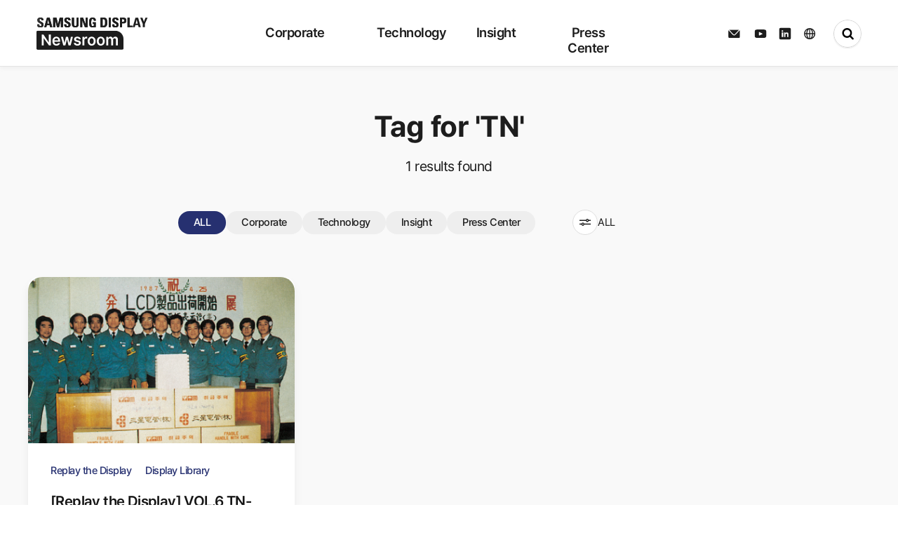

--- FILE ---
content_type: text/html; charset=UTF-8
request_url: https://global.samsungdisplay.com/search/tag?search=TN
body_size: 63669
content:
<!doctype html>
<html lang="en">
<head>
  <meta charset="UTF-8">
  <!-- minimum-scale=1 : 최소 크기 설정 (기본값 : 0.25, 범위 : 0~10.0), maximum-scale=1 : 최대 크기 설정(최대 배율 범위 : 0~10.0), user-scalable=no : 사용자 단말의 확대기능 사용 유무 선언(yes/no) -->
  <meta name="viewport" content="width=device-width, initial-scale=1, maximum-scale=1.0, minimum-scale=1, user-scalable=0">
  <meta name="format-detection" content="telephone=no">
  <meta http-equiv="X-UA-Compatible" content="IE=edge">

	<link rel="icon" href="../@resource/images/favicon.svg" type="image/svg+xml"/>

	<meta property="og:type" content="website">
	<meta property="og:site_name" content="Samsung Display Newsroom">
	<meta property="og:title" content="Samsung Display Newsroom">
	<meta property="og:description" content="Wanna break new ground? Here're display solutions that go beyond your imagination.">
	<meta property="og:image:width" content="1200" />
	<meta property="og:image:height" content="630" />
	<meta property="og:image" content="https://global.samsungdisplay.com/@resource/images/shaer_img_1200x630.jpg">
	<meta property="og:url" content="https://global.samsungdisplay.com">

  <title>Samsung Display Newsroom</title>
  <link rel="stylesheet" type="text/css" href="../@resource/css/reset.css">
  <link rel="stylesheet" type="text/css" href="../@resource/css/swiper.min.css">
  <link rel="stylesheet" type="text/css" href="../@resource/css/common.css">
  <link rel="stylesheet" type="text/css" href="../@resource/css/style.css">
  <link rel="stylesheet" type="text/css" href="../@resource/css/jquery-ui.css">
  <!-- <link rel="stylesheet" type="text/css" href="../@resource/css/swiper-bundle.min.css"> -->

  <script type="text/javascript" src="../@resource/js/jquery-3.7.1.min.js"></script>
  <script type="text/javascript" src="../@resource/js/swiper.min.js"></script>
  <script type="text/javascript" src="../@resource/js/common.js"></script>
  <script type="text/javascript" src="../js/jquery-ui.js"></script>
  <script type="text/javascript" src="../js/common.js"></script>
	<script src="https://cdnjs.cloudflare.com/ajax/libs/popper.js/1.14.7/umd/popper.min.js"></script>


	<!-- Facebook Pixel Code -->
	<script>
		!function(f,b,e,v,n,t,s)
		{if(f.fbq)return;n=f.fbq=function(){n.callMethod?
		n.callMethod.apply(n,arguments):n.queue.push(arguments)};
		if(!f._fbq)f._fbq=n;n.push=n;n.loaded=!0;n.version='2.0';
		n.queue=[];t=b.createElement(e);t.async=!0;
		t.src=v;s=b.getElementsByTagName(e)[0];
		s.parentNode.insertBefore(t,s)}(window, document,'script',
		'https://connect.facebook.net/en_US/fbevents.js');
		fbq('init', '845929339287142');
		fbq('track', 'PageView');
	</script>
	<noscript>
		<img height="1" width="1" style="display:none"src="https://www.facebook.com/tr?id=845929339287142&ev=PageView&noscript=1"/>
	</noscript>
	<!-- End Facebook Pixel Code -->

	<!-- Global site tag (gtag.js) -->
	<script async="" src="https://www.googletagmanager.com/gtag/js?id=G-765DTDZN90"></script>
	<script>
		window.dataLayer = window.dataLayer || [];
		function gtag(){dataLayer.push(arguments);}
		gtag('js', new Date());

		gtag('config', 'G-765DTDZN90');
	</script>

</head><script type="text/javascript" src="../js/notice/search_list.js"></script>
<!-- <script type="text/javascript" src="../js/jquery-ui.js"></script> -->

<body>
  <div id="wrapper">
    <div id="loading">
    <div class="loadingBox">

    </div>
</div>
<!-- header 에 header_w 클래스가 붙으면 흰색 메뉴 안붙으면 검정색 메뉴 -->
<div id="header" class="">
    <div class="header_wrap">
        <div class="logo_wrap">
            <h1>
                <a href="/" class="svgA">
                    <svg id="edRKoEm2bqe1" xmlns="http://www.w3.org/2000/svg" xmlns:xlink="http://www.w3.org/1999/xlink" viewBox="0 0 159.156 46" shape-rendering="geometricPrecision" text-rendering="geometricPrecision"><defs><linearGradient id="edRKoEm2bqe7-fill" x1="0" y1="0.5" x2="1" y2="0.5" spreadMethod="pad" gradientUnits="objectBoundingBox" gradientTransform="translate(0 0)"><stop id="edRKoEm2bqe7-fill-0" offset="0%" stop-color="#1d1d1d"></stop><stop id="edRKoEm2bqe7-fill-1" offset="33%" stop-color="#1d1d1d"></stop><stop id="edRKoEm2bqe7-fill-2" offset="52%" stop-color="#8d8d8d"></stop><stop id="edRKoEm2bqe7-fill-3" offset="70%" stop-color="#1d1d1d"></stop><stop id="edRKoEm2bqe7-fill-4" offset="100%" stop-color="#1d1d1d"></stop></linearGradient><linearGradient id="edRKoEm2bqe14-fill" x1="0" y1="0.5" x2="1" y2="0.5" spreadMethod="pad" gradientUnits="objectBoundingBox" gradientTransform="translate(0 0)"><stop id="edRKoEm2bqe14-fill-0" offset="0%" stop-color="#1d1d1d"></stop><stop id="edRKoEm2bqe14-fill-1" offset="33%" stop-color="#1d1d1d"></stop><stop id="edRKoEm2bqe14-fill-2" offset="52%" stop-color="#bbb"></stop><stop id="edRKoEm2bqe14-fill-3" offset="70%" stop-color="#1d1d1d"></stop><stop id="edRKoEm2bqe14-fill-4" offset="100%" stop-color="#1d1d1d"></stop></linearGradient></defs><rect width="159" height="46" rx="0" ry="0" transform="translate(.156 0)" fill="none"></rect><g transform="matrix(1 0 0 1.00246 0 18.662003)"><g><g clip-path="url(#edRKoEm2bqe8)"><rect width="124.167" height="27.338086" rx="0" ry="0" transform="translate(0-.291372)" fill="#1d1d1d"></rect><rect id="edRKoEm2bqe7" width="124.167" height="27.338086" rx="0" ry="0" transform="matrix(1.902596 0 0 1 -186.036319 -0.291372)" fill="url(#edRKoEm2bqe7-fill)" stroke-width="0"></rect><clipPath id="edRKoEm2bqe8"><path d="M2.156,0h110.011c6.62742,0,12,5.37258,12,12v13.271c0,1.10457-.89543,2-2,2h-120.011c-1.10457,0-2-.89543-2-2L0.156,2c0-1.10457.89543-2,2-2Z" fill="#1d1d1d"></path></clipPath></g></g><path d="M15.6,-11.8h-2.53L5.584,-22.077h-.131v10.277h-2.836v-15.481h2.574l7.438,11.249h.153v-11.249h2.818Zm8.049.25c-1.073738.027156-2.134203-.242026-3.065-.778-.870699-.52249-1.566751-1.291628-2-2.21-.486404-1.049165-.725868-2.195857-.7-3.352-.023014-1.153947.216339-2.298052.7-3.346.428608-.92357,1.111635-1.705808,1.969-2.255.881053-.547462,1.901919-.827775,2.939-.807.95354-.012423,1.894279.220351,2.732.676.844728.478923,1.525104,1.201823,1.952,2.074.516574,1.084234.765212,2.276669.725,3.477v.909h-8.266c-.001032.618944.1356,1.23037.4,1.79.22817.478832.592323.879852,1.047,1.153.475497.273386,1.016638.411696,1.565.4.526727.016233,1.048779-.10326,1.516-.347.39077-.206846.707171-.530588.905-.926h2.727c-.157042.691844-.483094,1.333984-.949,1.869-.484168.547551-1.091517.972215-1.772,1.239-.773412.302908-1.598488.452027-2.429.439Zm2.6-7.59c.005648-.517557-.114097-1.028787-.349-1.49-.216442-.429624-.549037-.789934-.96-1.04-.422586-.253061-.907501-.382949-1.4-.375-.510804-.007565-1.013496.128241-1.451.392-.425879.258211-.775748.624642-1.014,1.062-.247204.447375-.392341.943914-.425,1.454Zm3.861-5h2.836l2.094,8.681h.109l2.116-8.681h2.805l2.138,8.64h.109l2.072-8.636h2.836L43.866,-11.8h-2.9l-2.226-8.358h-.153L36.362,-11.8h-2.9Zm25.6,3.527c-.071575-.443993-.311993-.843137-.671-1.114-.405503-.286772-.894813-.430645-1.391-.409-.366133-.005722-.730194.055972-1.074.182-.288299.101467-.544397.277837-.742.511-.174839.210589-.269433.476302-.267.75-.001039.329583.14576.642266.4.852.377252.286614.816255.481118,1.282.568l2.007.432c.929472.163526,1.795097.582489,2.5,1.21.559067.574486.860176,1.35181.834,2.153.012241.731889-.205294,1.449197-.622,2.051-.445589.620338-1.057937,1.101617-1.766,1.388-.847575.345445-1.756941.513569-2.672.494-1.259611.067093-2.506523-.280286-3.55-.989-.881935-.669123-1.438703-1.680899-1.532-2.784h2.836c.051544.474906.303756.905086.693,1.182.465237.287183,1.008459.422115,1.554.386.564511.03582,1.126777-.09865,1.614-.386.381141-.23112.613077-.645264.611-1.091-.001578-.344136-.157592-.669379-.425-.886-.384049-.282071-.829616-.468866-1.3-.545l-1.9-.432c-.93648-.152322-1.806611-.579383-2.5-1.227-.568149-.588192-.871556-1.382829-.84-2.2-.013205-.705971.192554-1.398706.589-1.983.418984-.593209,1.000231-1.052929,1.674-1.324.797562-.324775,1.653022-.483345,2.514-.466.834785-.018187,1.664464.134613,2.438.449.652985.266581,1.219287.708961,1.636,1.278.403697.577106.64541,1.251829.7,1.954Zm5-3.522h2.7v2.045h.131c.176059-.653435.562692-1.230572,1.1-1.642.525747-.390735,1.166055-.596435,1.821-.585.334449.001138.668476.023852,1,.068v2.682c-.182865-.058428-.371148-.098295-.562-.119-.24045-.033029-.482433-.053723-.725-.062-.480532-.007059-.954441.112625-1.374.347-.400912.224635-.732856.554504-.96.954-.236852.421195-.35731.897849-.349,1.381v7.266h-2.787Zm13.208,12.59c-1.05365.022477-2.091989-.254969-2.994-.8-.862437-.538946-1.550183-1.316307-1.98-2.238-.483306-1.042045-.722704-2.180554-.7-3.329-.024242-1.155993.215147-2.302322.7-3.352.429817-.921693,1.117563-1.699054,1.98-2.238.902011-.545031,1.94035-.822477,2.994-.8c1.055493-.022078,2.095648.255297,3,.8.86421.536849,1.55248,1.314803,1.98,2.238.480748,1.050801.717656,2.196711.693,3.352.023115,1.147739-.213802,2.285828-.693,3.329-.42752.923197-1.11579,1.701151-1.98,2.238-.905797.545618-1.947816.823027-3.005.8Zm-2.857-6.386c-.010371.706179.09849,1.409045.322,2.079.182418.565406.518636,1.068867.971,1.454.44839.361563,1.011245.550954,1.587.534.567263.015173,1.121029-.174386,1.56-.534.449489-.386497.783444-.889679.965-1.454.223193-.669782.328422-1.373225.311-2.079.017422-.705775-.087807-1.409218-.311-2.079-.181556-.564321-.515511-1.067503-.965-1.454-.440263-.361703-.996437-.552066-1.566-.536-.575755-.016954-1.13861.172437-1.587.534-.452364.385133-.788582.888594-.971,1.454-.223732.67059-.332597,1.374152-.322,2.081Zm15.858,6.386c-1.05365.022477-2.091989-.254969-2.994-.8-.862437-.538946-1.550183-1.316307-1.98-2.238-.483306-1.042045-.722704-2.180554-.7-3.329-.024242-1.155993.215147-2.302322.7-3.352.428788-.920289,1.114704-1.69685,1.975-2.236.902011-.545031,1.94035-.822477,2.994-.8c1.055493-.022078,2.095648.255297,3,.8.86421.536849,1.55248,1.314803,1.98,2.238.480748,1.050801.717656,2.196711.693,3.352.023115,1.147739-.213802,2.285828-.693,3.329-.42752.923197-1.11579,1.701151-1.98,2.238-.904561.544003-1.944702.82068-3,.798Zm-2.858-6.386c-.010371.706179.09849,1.409045.322,2.079.182418.565406.518636,1.068867.971,1.454.44839.361563,1.011245.550954,1.587.534.567263.015173,1.121029-.174386,1.56-.534.44945-.386532.783397-.889702.965-1.454.223193-.669782.328422-1.373225.311-2.079.017422-.705775-.087807-1.409218-.311-2.079-.181603-.564298-.51555-1.067468-.965-1.454-.440263-.361703-.996437-.552066-1.566-.536-.575755-.016954-1.13861.172437-1.587.534-.452364.385133-.788582.888594-.971,1.454-.223393.670648-.331919,1.374208-.321,2.081Zm10.688-6.2h2.661v2.091h.153c.217361-.669419.643978-1.251328,1.217-1.66.596591-.40801,1.306455-.617925,2.029-.6.722825-.020055,1.433333.19005,2.029.6.565223.405008.979649.986543,1.178,1.653h.131c.253265-.679005.722687-1.255945,1.336-1.642.664327-.41523,1.435802-.626612,2.219-.608.676836-.014328,1.345212.152421,1.936.483.566987.333961,1.017925.833763,1.292,1.432.323419.719023.479993,1.501894.458,2.29v8.292h-2.77v-7.84c.044946-.608089-.157729-1.208539-.562-1.665-.390714-.381404-.921464-.584731-1.467-.562-.597099-.029611-1.176443.207843-1.581.648-.401974.478754-.608402,1.091609-.578,1.716v7.7h-2.7v-7.954c.019331-.564969-.182265-1.115233-.562-1.534-.37687-.390515-.902747-.601229-1.445-.579-.390734-.003831-.773729.108978-1.1.324-.340379.22662-.613579.540576-.791.909-.201888.415595-.30263.873044-.294,1.335v7.5h-2.794Z" transform="translate(4.818 32.908)" fill="#fff"></path></g><g transform="translate(1.044 0)"><g clip-path="url(#edRKoEm2bqe15)"><rect width="159.539075" height="18.369913" rx="0" ry="0" transform="translate(.000001 0.000001)" fill="#1d1d1d" stroke-width="0"></rect><rect id="edRKoEm2bqe14" width="124.167" height="27.338086" rx="0" ry="0" transform="matrix(3.230254 0 0 1 -268.461974 -0.291372)" fill="url(#edRKoEm2bqe14-fill)" stroke-width="0"></rect><clipPath id="edRKoEm2bqe15"><path d="M14.7,24.152c-3.635,0-4.316-2.074-4.159-4.433h2.934c0,1.3.059,2.4,1.672,2.4.413572.033373.820167-.121382,1.106887-.421294s.423042-.713052.371113-1.124706c0-2.451-5.91-2.6-5.91-6.659c0-2.131,1.05-3.828,4.627-3.828c2.858,0,4.276,1.245,4.085,4.094h-2.859c0-1.019-.175-2.057-1.359-2.057-.404683-.053038-.811589.080271-1.106438.362486s-.445838.682898-.410562,1.089514c0,2.584,5.909,2.357,5.909,6.64c0,3.527-2.662,3.942-4.9,3.942m5.829-.223L24.417,10.31h3.868L32.1,23.93h-3.094l-.778-3.022h-4l-.8,3.018h-2.9Zm5.658-11h-.038l-1.341,5.884h2.8Zm7.13,11v-13.628h4.722l2.2,9.262h.039l2.332-9.262h4.571v13.621h-2.861v-10.509h-.039l-2.7,10.509h-2.8L36.214,13.418h-.038v10.509h-2.858Zm19.959.223c-3.639,0-4.316-2.074-4.159-4.433h2.936c0,1.3.059,2.4,1.67,2.4.41482.033176.822415-.122885,1.109003-.424619s.421472-.716818.366997-1.129381c0-2.451-5.908-2.6-5.908-6.659c0-2.131,1.048-3.828,4.627-3.828c2.857,0,4.274,1.245,4.085,4.094h-2.864c0-1.019-.175-2.057-1.361-2.057-.40444-.052315-.810821.081274-1.105336.363355s-.445497.682326-.410664,1.088645c0,2.584,5.909,2.357,5.909,6.64c0,3.527-2.663,3.942-4.9,3.942M69.659,10.306v9.658c0,2.037-1.188,4.187-4.761,4.187-3.228,0-4.782-1.621-4.782-4.187v-9.658h2.936v9.47c0,1.68.743,2.339,1.808,2.339c1.283,0,1.867-.83,1.867-2.339v-9.47h2.933ZM71.97,23.927v-13.621h3.964l3.732,9.432h.04v-9.432h2.74v13.621h-3.866l-3.83-9.96h-.038v9.959Zm19.26-9.432c.019-1.263-.195-2.377-1.75-2.377-1.828,0-1.828,2.4-1.828,5.035c0,4.264.428,5.018,2.1,5.018.49619-.010952.987552-.100046,1.456-.264v-3.018h-1.592v-2.089h4.53v6.9c-1.309443.245624-2.634868.396681-3.966.452-4.939,0-5.5-1.98-5.5-7.149c0-3.433.174-6.922,4.976-6.922c2.876,0,4.665,1.566,4.491,4.414h-2.913Zm9.636-4.189h4.9c3.85,0,4.568,2.491,4.568,6.735c0,2.093.33,6.885-4.686,6.885h-4.78v-13.62ZM103.8,21.829h1.419c1.788,0,2.139-1.3,2.139-4.714c0-2.509,0-4.716-2.042-4.716h-1.516ZM112.585,10.3h2.934v13.625h-2.936v-13.619ZM121.7,24.152c-3.633,0-4.314-2.074-4.159-4.433h2.934c0,1.3.059,2.4,1.672,2.4.41354.032934.819956-.121918,1.106731-.421684s.42348-.71264.372269-1.124316c0-2.451-5.911-2.6-5.911-6.659c0-2.131,1.05-3.828,4.627-3.828c2.857,0,4.276,1.245,4.085,4.094h-2.858c0-1.019-.175-2.057-1.359-2.057-.404683-.053038-.811589.080271-1.106438.362486s-.445838.682898-.410562,1.089514c0,2.584,5.909,2.357,5.909,6.64c0,3.527-2.662,3.942-4.9,3.942m6.917-13.846h5.281c2.683,0,3.733,1.586,3.733,4.074c0,1.546-.466,4-3.907,4h-2.178v5.546h-2.936v-13.625Zm2.936,5.981h1.634c.900767-.120467,1.549465-.925188,1.476-1.831c0-1.114-.309-2.055-1.634-2.055h-1.481v3.886Zm7.774,7.64v-13.626h2.936v11.358h4.392v2.264h-7.328Zm7.442,0l3.888-13.621h3.867l3.811,13.621h-3.091l-.778-3.02h-4l-.8,3.018h-2.9Zm5.656-11h-.039l-1.337,5.884h2.792Zm8.708,6.282l-3.676-8.906h3.208l2.1,5.754L165,10.307h3l-3.926,8.906v4.714h-2.934v-4.715Z" transform="translate(-10.522-10.081)" fill="#1d1d1d" fill-rule="evenodd"></path></clipPath></g></g>
                        <script>
                        (function(s,i,u,o,c,w,d,t,n,x,e,p,a,b){(a=document.getElementById(i.root)).svgatorPlayer={ready:(function(a){b=[];return function(c){return c?(b.push(c),a.svgatorPlayer):b}})(a)};w[o]=w[o]||{};w[o][s]=w[o][s]||[];w[o][s].push(i);e=d.createElementNS(n,t);e.async=true;e.setAttributeNS(x,'href',[u,s,'.','j','s','?','v','=',c].join(''));e.setAttributeNS(null,'src',[u,s,'.','j','s','?','v','=',c].join(''));p=d.getElementsByTagName(t)[0];p.parentNode.insertBefore(e,p);})('91c80d77',{"root":"edRKoEm2bqe1","version":"2022-05-04","animations":[{"elements":{"edRKoEm2bqe7":{"transform":{"data":{"s":{"x":1.902596,"y":1},"t":{"x":-62.0835,"y":-13.669043}},"keys":{"o":[{"t":0,"v":{"x":-67.9165,"y":13.377671,"type":"corner"}},{"t":700,"v":{"x":182.0835,"y":13.377671,"type":"corner"}},{"t":1000,"v":{"x":182.0835,"y":13.377671,"type":"corner"}},{"t":1700,"v":{"x":-57.9165,"y":13.377671,"type":"corner"}}]}}},"edRKoEm2bqe14":{"transform":{"data":{"s":{"x":3.230254,"y":1},"t":{"x":-62.0835,"y":-13.669043}},"keys":{"o":[{"t":100,"v":{"x":-67.9165,"y":13.377671,"type":"corner"}},{"t":800,"v":{"x":218.869215,"y":13.377671,"type":"corner"}},{"t":1100,"v":{"x":218.869215,"y":13.377671,"type":"corner"}},{"t":1800,"v":{"x":-67.9165,"y":13.377671,"type":"corner"}}]}}}},"s":"[base64]|"}],"options":"MDAAyMTk5NDA5MXTkyN2Y5MDkyHNDA1ODQwODYL4ZDk0ODNTOTJA0MDRhNDA4NPjhkOTQ4MzkwRNDA1ODQwOTAI4MzkxODM5MjOQwOWI/"},'https://cdn.svgator.com/ply/','__SVGATOR_PLAYER__','2022-05-04',window,document,'script','http://www.w3.org/2000/svg','http://www.w3.org/1999/xlink')
                        </script>
                    </svg>
                </a>
                <a href="/" class="noneA">
                    <svg cache-id="7b977353703f46d4bbfbef80eb441346" id="eip6fLsjTUA1" xmlns="http://www.w3.org/2000/svg" xmlns:xlink="http://www.w3.org/1999/xlink" viewBox="0 0 257 22.371" shape-rendering="geometricPrecision" text-rendering="geometricPrecision"><g transform="translate(-290.997-241.377)"><rect width="256.999" height="22.027" rx="0" ry="0" transform="translate(290.998 241.721)" fill="none"></rect><g transform="translate(290.997 245.683)"><path id="eip6fLsjTUA5" d="M14.493,23.45c-3.453,0-4.1-1.97-3.951-4.212h2.787c0,1.238.056,2.276,1.588,2.276.392178.030073.777115-.117662,1.048473-.402395s.400418-.676326.351527-1.066605c0-2.328-5.615-2.473-5.615-6.326c0-2.025,1-3.637,4.4-3.637c2.715,0,4.063,1.183,3.881,3.89h-2.717c0-.968-.167-1.954-1.291-1.954-.384886-.050334-.771819.076704-1.051967.345382s-.423242.649965-.389033,1.036618c0,2.455,5.614,2.24,5.614,6.309c0,3.351-2.53,3.745-4.657,3.745m5.538-.212L23.723,10.3h3.677l3.62,12.94h-2.937l-.739-2.871h-3.8l-.756,2.867h-2.756ZM25.4,12.79h-.036L24.09,18.38h2.659Zm6.774,10.448v-12.943h4.487l2.087,8.8h.037l2.216-8.8h4.343v12.94h-2.711v-9.984h-.033l-2.568,9.984h-2.662l-2.439-9.984h-.036v9.984h-2.715Zm18.962.212c-3.457,0-4.1-1.97-3.951-4.212h2.789c0,1.238.056,2.276,1.587,2.276.392178.030073.777115-.117662,1.048473-.402395s.400418-.676326.351527-1.066605c0-2.328-5.613-2.473-5.613-6.326c0-2.025,1-3.637,4.4-3.637c2.714,0,4.061,1.183,3.881,3.89h-2.72c0-.968-.167-1.954-1.293-1.954-.384077-.049457-.769913.077484-1.049598.345322s-.423199.647821-.390402,1.033678c0,2.455,5.614,2.24,5.614,6.309c0,3.351-2.53,3.745-4.657,3.745M66.706,10.295v9.176c0,1.935-1.129,3.978-4.523,3.978-3.066,0-4.543-1.54-4.543-3.978v-9.176h2.789v9c0,1.6.706,2.222,1.717,2.222c1.219,0,1.774-.788,1.774-2.222v-9h2.787Zm2.2,12.94v-12.94h3.766l3.546,8.961h.038v-8.961h2.6v12.94h-3.675l-3.639-9.462h-.036v9.462Zm18.3-8.961c.018-1.2-.185-2.258-1.662-2.258-1.736,0-1.736,2.276-1.736,4.784c0,4.051.406,4.768,2,4.768.47166-.010388.938731-.095095,1.384-.251v-2.868h-1.526v-1.987h4.3v6.558c-1.24408.233219-2.503334.376589-3.768.429-4.692,0-5.227-1.881-5.227-6.792c0-3.261.165-6.576,4.727-6.576c2.733,0,4.432,1.487,4.267,4.193h-2.765Zm9.155-3.979h4.653c3.658,0,4.34,2.367,4.34,6.4c0,1.988.314,6.541-4.452,6.541h-4.547v-12.941Zm2.788,10.948h1.348c1.7,0,2.032-1.234,2.032-4.478c0-2.383,0-4.48-1.94-4.48h-1.44Zm8.344-10.949h2.788v12.94h-2.789v-12.939Zm8.658,13.156c-3.452,0-4.1-1.97-3.951-4.212h2.788c0,1.238.056,2.276,1.589,2.276.392078.029697.776783-.118155,1.048053-.402795s.400458-.676008.351947-1.066205c0-2.328-5.616-2.473-5.616-6.326c0-2.025,1-3.637,4.4-3.637c2.714,0,4.063,1.183,3.881,3.89h-2.715c0-.968-.166-1.954-1.291-1.954-.385686-.052004-.774083.074286-1.055427.343178s-.425076.651178-.390573,1.038822c0,2.455,5.614,2.24,5.614,6.309c0,3.351-2.53,3.745-4.657,3.745M122.718,10.3h5.024c2.549,0,3.547,1.507,3.547,3.871c0,1.469-.442,3.8-3.712,3.8h-2.069v5.269h-2.789v-12.945Zm2.789,5.682h1.552c.85455-.115687,1.469429-.879454,1.4-1.739c0-1.058-.294-1.952-1.552-1.952h-1.4v3.692Zm7.385,7.258v-12.945h2.789v10.79h4.173v2.151h-6.962Zm7.071,0l3.694-12.94h3.674l3.62,12.94h-2.937l-.739-2.869h-3.8l-.756,2.867h-2.752Zm5.374-10.448h-.037l-1.27,5.59h2.653Zm8.273,5.968l-3.493-8.46h3.048l2,5.467l2.122-5.467h2.846l-3.73,8.461v4.478h-2.793v-4.483Z" transform="translate(-10.522 -10.081)" fill="#1d1d1d" fill-rule="evenodd"></path></g><g transform="translate(446.411 241.377)"><path d="M2,0h87.269c6.627417,0,12,5.372583,12,12v7.976c0,1.104569-.895431,2-2,2h-97.269c-1.104569,0-2-.895431-2-2L0,2c0-1.104569.895431-2,2-2Z" fill="#1d1d1d"></path><path d="M13.131,-14.849h-2.05L5.02,-23.1h-.106v8.254h-2.3v-12.435h2.086l6.026,9.03h.124v-9.03h2.279Zm6.52.2c-.869159.02185-1.72776-.19427-2.483-.625-.702668-.418298-1.265418-1.035687-1.617-1.774-.393134-.841493-.586497-1.762451-.565-2.691-.019151-.926722.17412-1.845528.565-2.686.348417-.743201.901767-1.371488,1.595-1.811.715072-.439933,1.541605-.664878,2.381-.648.771823-.009984,1.533457.176897,2.213.543.682751.38299,1.233836.963354,1.581,1.665.418589.869172.620345,1.826826.588,2.791v.73h-6.7c-.001389.497043.108641.988078.322,1.437.185536.385287.480484.707364.848.926.386096.218908.824279.329145,1.268.319.426317.013304.84898-.08238,1.228-.278.315793-.165227.572067-.424998.733-.743h2.209c-.12777.55611-.39206,1.071631-.769,1.5-.392017.439458-.882343.780047-1.431.994-.626595.242584-1.294172.36177-1.966.351Zm2.1-6.093c.006584-.416686-.088856-.828658-.278-1.2-.175783-.345543-.444983-.634839-.777-.835-.343279-.203111-.736194-.306965-1.135-.3-.413297-.005976-.820116.103086-1.175.315-.344608.206643-.62825.500981-.822.853-.200474.358813-.318339.757846-.345,1.168Zm3.128-4.014h2.3l1.7,6.969h.088l1.714-6.969h2.279l1.732,6.932h.088l1.679-6.932h2.3l-2.721,9.906h-2.35l-1.8-6.714h-.124l-1.8,6.714h-2.364Zm20.745,2.828c-.058698-.356963-.253294-.677347-.543-.894-.329056-.230172-.724811-.345454-1.126-.328-.296465-.004642-.591291.044835-.87.146-.232602.081472-.439575.222903-.6.41-.140843.168075-.217396.380719-.216.6-.001349.264901.116977.516251.322.684.306019.230331.661356.386433,1.038.456l1.626.347c.752728.130082,1.454695.466182,2.028.971.452472.459524.6968,1.084437.676,1.729.010797.587626-.164184,1.163663-.5,1.646-.362453.498566-.858555.884424-1.431,1.113-.687098.27869-1.423682.414779-2.165.4-1.019403.054206-2.028798-.224466-2.876-.794-.712918-.534412-1.164294-1.347326-1.241-2.235h2.3c.04219.382168.24651.727801.561.949.377614.230797.817397.339083,1.259.31.457116.028919.912484-.079004,1.308-.31.308007-.184206.496123-.517114.495-.876-.001879-.276904-.128651-.538164-.345-.711-.311038-.226577-.67111-.376635-1.051-.438l-1.544-.347c-.756586-.122054-1.460319-.464702-2.023-.985-.460716-.471199-.706722-1.111537-.68-1.77-.010581-.56738.15617-1.123918.477-1.592.340566-.477175.811315-.846207,1.356-1.063.646801-.260863,1.339718-.388085,2.037-.374.675901-.014756,1.347775.107712,1.975.36.529039.212097.989029.566521,1.329,1.024.327822.462129.524755,1.004214.57,1.569Zm4.046-2.828h2.191v1.642h.106c.143639-.525777.457287-.989216.892-1.318.426841-.314142.945102-.479283,1.475-.47.271897.000925.543455.019296.813.055v2.153c-.147954-.048417-.300379-.081917-.455-.1-.195026-.026616-.39128-.043304-.588-.05-.386206-.003144-.766613.094025-1.104.282-.323898.179845-.592555.444699-.777.766-.191705.337386-.289432.720007-.283,1.108v5.838h-2.267Zm10.7,10.107c-.852328.019174-1.692799-.202294-2.425-.639-.696216-.432604-1.252005-1.057866-1.6-1.8-.390664-.835936-.583973-1.750478-.565-2.673-.020167-.928426.173134-1.849084.565-2.691.347995-.742134.903784-1.367396,1.6-1.8.732201-.436706,1.572672-.658174,2.425-.639.85387-.018874,1.695866.20254,2.43.639.697609.430948,1.253813,1.056677,1.6,1.8.389137.84269.581,1.763016.561,2.691.018803.922078-.173068,1.836287-.561,2.673-.346187.743323-.902391,1.369052-1.6,1.8-.733264.435916-1.574143.657309-2.427.639Zm-2.315-5.126c-.00829.56711.079969,1.131496.261,1.669.147983.454998.420231.85956.786,1.168.364331.290791.820054.442817,1.286.429.458686.012179.906624-.139971,1.263-.429.363664-.309524.634363-.713841.782-1.168.180766-.537362.266054-1.102223.252-1.669.014054-.566777-.071234-1.131638-.252-1.669-.147637-.454159-.418336-.858476-.782-1.168-.356376-.289029-.804314-.441179-1.263-.429-.465946-.013817-.921669.138209-1.286.429-.365769.30844-.638017.713002-.786,1.168-.180012.53768-.267257,1.102062-.258,1.669ZM70.9,-14.649c-.852328.019174-1.692799-.202294-2.425-.639-.696253-.43256-1.252053-1.057834-1.6-1.8-.390664-.835936-.583973-1.750478-.565-2.673-.020203-.928429.173099-1.849096.565-2.691.347947-.742166.903747-1.36744,1.6-1.8.732201-.436706,1.572672-.658174,2.425-.639.85387-.018874,1.695866.20254,2.43.639.697609.430948,1.253813,1.056677,1.6,1.8.389137.84269.581,1.763016.561,2.691.018803.922078-.173068,1.836287-.561,2.673-.346187.743323-.902391,1.369052-1.6,1.8-.734134.43646-1.57613.657874-2.43.639Zm-2.315-5.126c-.00829.56711.079969,1.131496.261,1.669.147983.454998.420231.85956.786,1.168.364331.290791.820054.442817,1.286.429.458686.012179.906624-.139971,1.263-.429.363664-.309524.634363-.713841.782-1.168.180766-.537362.266054-1.102223.252-1.669.014054-.566777-.071234-1.131638-.252-1.669-.147637-.454159-.418336-.858476-.782-1.168-.356376-.289029-.804314-.441179-1.263-.429-.465946-.013817-.921669.138209-1.286.429-.365769.30844-.638017.713002-.786,1.168-.179673.537739-.266579,1.102119-.257,1.669Zm8.658-4.98h2.157v1.678h.124c.179113-.537076.5262-1.002313.99-1.327.484455-.326798,1.058825-.49425,1.643-.479.584829-.015763,1.159743.153247,1.643.483.456807.323849.792527.790831.954,1.327h.106c.205462-.550161.587343-1.016787,1.086-1.327.539863-.334052,1.165336-.503624,1.8-.488.54777-.011503,1.088804.122376,1.568.388.458373.266813.823825.667868,1.047,1.149.261796.576493.388679,1.205095.371,1.838v6.659h-2.246v-6.294c.036526-.488704-.127788-.971174-.455-1.336-.317505-.30682-.746845-.470172-1.188-.452-.482836-.024327-.951733.166014-1.281.52-.325028.383014-.492325.875251-.468,1.377v6.184h-2.194v-6.385c.015363-.45408-.148004-.896069-.455-1.231-.306745-.314024-.732391-.483047-1.171-.465-.315147-.002681-.624067.087768-.888.26-.275336.181365-.496754.433526-.641.73-.163805.333235-.24574.700743-.239,1.072v6.02h-2.258Z" transform="translate(3.406 31.84)" fill="#fff"></path></g></g>
                        <script>
                        (function(s,i,u,o,c,w,d,t,n,x,e,p,a,b){(a=document.getElementById(i.root)).svgatorPlayer={ready:(function(a){b=[];return function(c){return c?(b.push(c),a.svgatorPlayer):b}})(a)};w[o]=w[o]||{};w[o][s]=w[o][s]||[];w[o][s].push(i);e=d.createElementNS(n,t);e.async=true;e.setAttributeNS(x,'href',[u,s,'.','j','s','?','v','=',c].join(''));e.setAttributeNS(null,'src',[u,s,'.','j','s','?','v','=',c].join(''));p=d.getElementsByTagName(t)[0];p.parentNode.insertBefore(e,p);})('91c80d77',{"root":"eip6fLsjTUA1","version":"2022-05-04","animations":[{"elements":{"eip6fLsjTUA5":{"transform":{"keys":{"o":[{"t":0,"v":{"x":-10.522,"y":-10.081,"type":"corner"}},{"t":800,"v":{"x":-10.522,"y":-10.081,"type":"corner"}}]}}}},"s":"[base64]"}],"options":"MDDAxMDgyMjk3YETdiNjg3OUxQON2IyOU40MTIA5TjczNzY2ODOZiVjI5Tjg0"},'https://cdn.svgator.com/ply/','__SVGATOR_PLAYER__','2022-05-04',window,document,'script','http://www.w3.org/2000/svg','http://www.w3.org/1999/xlink')
                        </script>
                    </svg>
                </a>
            </h1>
        </div>
        <div class="gnb_wrap">
            <div class="search_box">
                <form class="searchForm" autocomplete="off" action="">
                    <div class="search_input">
                        <input type="text" id="search_keyword" autocomplete="off" placeholder="Search for" enterkeyhint="search">
                        <button class="search_btn hover_m_3">SEARCH</button>
                    </div>
                </form>
                <div class="option_box">
                    <div class="condition date">
                      <p class="title">Period</p>
                      <div class="tab_box">
                        <div class="search_tag">
                          <div class="search_inner_h hover_m_4">
                              <a href="javascript:void(0);" class="search_list_h">
                                <span class="recent_h">ALL</span>
                                <span class="search_list_img"></span>
                              </a>
                          </div>
                        </div>
                      </div>
                      <!-- <div class="sel_box">
                            <button class="sel_term sel_btn hover_m_4 active" data-id="0">ALL</button>
                            <button class="sel_term sel_btn hover_m_4" data-id="3">Last 3 months</button>
                            <button class="sel_term sel_btn hover_m_4" data-id="6">Last 6 months</button>
                            <button class="sel_term sel_btn hover_m_4" data-id="12">Last 1 year</button>
                        </div> -->
                    </div>
                    <div class="condition  cate">
                        <p class="title">Category</p>
                        <div class="sel_box">
                            <button class="sel_cate sel_btn hover_m_4 active" data-id="">ALL</button>
                            <button class="sel_cate sel_btn hover_m_4" data-id="54">Corporate</button>
                            <button class="sel_cate sel_btn hover_m_4" data-id="57">Technology</button>
                            <button class="sel_cate sel_btn hover_m_4" data-id="60">Insight</button>
                            <!-- <button class="sel_cate sel_btn hover_m_4" data-id="60">ESG</button> -->
                            <button class="sel_cate sel_btn hover_m_4" data-id="66">Press Center</button>
							<!-- <button class="sel_cate sel_btn hover_m_4" data-id="67">보도자료</button> -->
                        </div>
                    </div>
                </div>
            </div>
            <nav class="menu_wrap">
                <ul class="menu_list">
                    <li>
                        <a href="/overview" class=""><span>Corporate</span></a>
                        <ul class="sub_list">
                            <li><a href="/overview">Overview</a></li>
							              <!-- <li><a href="/category/55">News</a></li> -->
                            <li><a href="/category/56">Sustainability</a></li>
                        </ul>
                    </li>
                    <li>
                        <a href="/category/57" class=""><span>Technology</span></a>
                        <ul class="sub_list">
                            <li><a href="/category/58">Display Tech</a></li>
                            <li><a href="/category/59">Display Library</a></li>
                        </ul>
                    <li>
                        <a href="/category/60" class=""><span>Insight</span></a>
                        <ul class="sub_list">
                            <li><a href="/category/61">Display Industry</a></li>
                            <li><a href="/category/62">IT Trend</a></li>
                        </ul>
                    </li>
                    <li>
                        <a href="/category/66" class=""><span>Press Center</span></a>
                        <ul class="sub_list">
                            <li><a href="/category/67">Press Release</a></li>
                            <li><a href="/medialibrary/">Image</a></li>
                            <li><a href="/category/68">Video</a></li>
                            <li><a href="/category/69">Newsletter</a></li>
                        </ul>
                    </li>
                </ul>
            </nav>
        </div>
        <div class="utility_cont">
            <div class="ut_list">
                <div class="ut_btn">
                    <a href="javascript:void(0);" class="newsletter pop_open">
                        <svg id="eL6DGdfscjl1" xmlns="http://www.w3.org/2000/svg" xmlns:xlink="http://www.w3.org/1999/xlink" viewBox="0 0 106 34" shape-rendering="geometricPrecision" text-rendering="geometricPrecision"><g transform="translate(-1580.51-22.602)"><g mask="url(#eL6DGdfscjl6)"><rect width="106" height="34" rx="0" ry="0" transform="translate(1580.51 22.602)" fill="#263070" stroke-width="0"/><rect id="eL6DGdfscjl5" width="106" height="34" rx="0" ry="0" transform="translate(1580.51 22.602)" fill="#263070" stroke-width="0"/><mask id="eL6DGdfscjl6" mask-type="alpha"><rect id="eL6DGdfscjl7" width="106" height="34" rx="17" ry="17" transform="translate(1580.51 22.602)" fill="#263070"/></mask></g><path id="eL6DGdfscjl10" d="M6.3,-7.178h1.712c-.027-1.675-1.456-2.857-3.555-2.857s-3.637,1.162-3.637,2.912c0,1.423,1.012,2.242,2.639,2.666l1.121.287c1.073.273,1.784.6,1.791,1.381-.007.848-.813,1.415-1.982,1.422-1.128-.007-2-.513-2.078-1.545h-1.75C0.636,-0.957,2.1,0.15,4.4,0.15c2.372,0,3.746-1.189,3.746-2.926s-1.422-2.5-2.9-2.844l-.93-.246c-.82-.191-1.7-.533-1.7-1.367.007-.745.677-1.292,1.8-1.285c1.084-.006,1.798.486,1.884,1.34ZM15.453,-9.9v6.316c.021872.590303-.208884,1.161947-.634425,1.571642s-1.005527.618604-1.594575.574358c-.590006.043282-1.170715-.165507-1.598083-.574575s-.661354-.980091-.643917-1.571425v-6.316h-1.782v6.467c.012,2.127,1.6,3.583,4.025,3.583s4.013-1.456,4.02-3.582v-6.468Zm3.2,9.9h4.006c2.263,0,3.377-1.155,3.377-2.693.076962-1.252791-.864683-2.33595-2.116-2.434v-.1c1.02303-.169882,1.76399-1.068338,1.736-2.105C25.649,-8.8,24.59,-9.9,22.443,-9.9h-3.787Zm1.777-1.49v-2.91h2c.450988-.047501.901378.095022,1.242941.39332s.543417.725403.557059,1.17868c-.007.786-.547,1.34-1.846,1.34Zm0-4.2v-2.732h1.832c1.06,0,1.606.554,1.613,1.313-.013952.414231-.200727.803692-.51501,1.073892s-.727353.396446-1.13899.348108Zm12.021-1.49h1.709c-.027-1.675-1.456-2.857-3.555-2.857s-3.637,1.162-3.637,2.912c0,1.422,1.012,2.242,2.639,2.666l1.121.287c1.073.273,1.784.6,1.791,1.381-.007.848-.813,1.415-1.982,1.422-1.128-.007-2-.513-2.078-1.545h-1.75c.079,1.957,1.542,3.064,3.845,3.064c2.373,0,3.746-1.189,3.746-2.925s-1.422-2.5-2.9-2.844l-.93-.246c-.82-.191-1.7-.533-1.7-1.367.007-.745.677-1.292,1.8-1.285c1.078-.007,1.796.485,1.885,1.339Zm9.574.615h1.795c-.247657-2.086939-2.087141-3.613834-4.184-3.473-2.591,0-4.532,1.887-4.525,5.086s1.914,5.089,4.525,5.089c2.068069.112112,3.881277-1.369138,4.184-3.418h-1.791c-.222843,1.112113-1.232981,1.888616-2.365,1.818-1.613,0-2.769-1.21-2.762-3.486-.007-2.242,1.142-3.486,2.762-3.486c1.152125-.074922,2.173981.734353,2.365,1.873ZM44.931,0h1.777v-3.623h1.859L50.509,0h1.982l-2.14-3.924c1.142407-.452625,1.863163-1.589683,1.785-2.816-.007-1.887-1.216-3.16-3.486-3.16h-3.719Zm1.777-5.113v-3.295h1.668c1.34,0,1.941.615,1.941,1.668s-.6,1.634-1.941,1.627ZM55.025,-9.9h-1.777v9.9h1.777ZM56.451,0h4.006c2.263,0,3.377-1.155,3.377-2.693.076901-1.253872-.866484-2.337496-2.119-2.434v-.1c1.02303-.169882,1.76399-1.068338,1.736-2.105-.007-1.468-1.067-2.568-3.213-2.568h-3.787Zm1.777-1.49v-2.91h2c.450988-.047501.901378.095022,1.242941.39332s.543417.725403.557059,1.17868c-.007.786-.547,1.34-1.846,1.34Zm0-4.2v-2.732h1.832c1.06,0,1.606.554,1.613,1.313-.013952.414231-.200727.803692-.51501,1.073892s-.727353.396446-1.13899.348108ZM64.863,0h6.467v-1.5h-4.69v-2.711h4.32v-1.489h-4.32v-2.708h4.66v-1.492h-6.437Z" transform="translate(1597.5645 44.550485)" fill="#fff"/><path id="eL6DGdfscjl11" d="M12.217,1.049c-.068537-.06863-.169973-.092635-.262-.062L0.158,5.86c-.102911.042239-.166766.146104-.158.257.002796.104305.067216.197009.164.236L3.41,7.609c.079865.0304.169456.020734.241-.026L7.96,4.506c.109589-.082593.264733-.064518.3524.041056s.076925.261398-.0244.353944L4.7,8.363c-.049166.049027-.076861.115566-.077.185v3.467c.000543.115383.078207.216144.189648.246048s.229117-.018437.287352-.118048l1.626-2.78c.033726-.059339.108079-.081777.169-.051l2.99,1.646c.070707.039137.155743.042588.22939.009309s.127254-.099379.14461-.178309L12.309,1.3c.018922-.094306-.016615-.191261-.092-.251Z" transform="matrix(1.367257 0 0 1.367257 1625.09234 62.196188)" fill="#fff"/></g>
                            <script><![CDATA[
                            (function(s,i,u,o,c,w,d,t,n,x,e,p,a,b){(a=document.getElementById(i.root)).svgatorPlayer={ready:(function(a){b=[];return function(c){return c?(b.push(c),a.svgatorPlayer):b}})(a)};w[o]=w[o]||{};w[o][s]=w[o][s]||[];w[o][s].push(i);e=d.createElementNS(n,t);e.async=true;e.setAttributeNS(x,'href',[u,s,'.','j','s','?','v','=',c].join(''));e.setAttributeNS(null,'src',[u,s,'.','j','s','?','v','=',c].join(''));p=d.getElementsByTagName(t)[0];p.parentNode.insertBefore(e,p);})('91c80d77',{"root":"eL6DGdfscjl1","version":"2022-05-04","animations":[{"elements":{"eL6DGdfscjl5":{"fill":[{"t":0,"v":{"t":"c","v":{"r":38,"g":48,"b":112,"a":1}},"e":[0.42,0,0.58,1]},{"t":600,"v":{"t":"c","v":{"r":34,"g":40,"b":207,"a":1}}}]},"eL6DGdfscjl7":{"#radius":[{"t":0,"v":{"x":17,"y":17}},{"t":600,"v":{"x":17,"y":17}}]},"eL6DGdfscjl10":{"transform":{"data":{"t":{"x":-35.9455,"y":4.948485}},"keys":{"o":[{"t":0,"v":{"x":1633.51,"y":39.602,"type":"corner"},"e":[0.42,0,0.58,1]},{"t":600,"v":{"x":1633.51,"y":12.4765,"type":"corner"}}]}}},"eL6DGdfscjl11":{"transform":{"data":{"s":{"x":1.367257,"y":1.367257},"t":{"x":-6.156604,"y":-6.621852}},"keys":{"o":[{"t":0,"v":{"x":1633.51,"y":71.249961,"type":"corner"},"e":[0.42,0,0.58,1]},{"t":600,"v":{"x":1633.51,"y":39.602,"type":"corner"}}]}}}},"s":"[base64]|"}],"options":"MDLAyMzllNDU5NFjk3RDg0OTU5LNzQ1NWQ0NThUiOTI5OTg4OTPU0NTRmQzQ1OWGI5Mjk5ODg5DNTQ1NWQ0NTkP1ODg5OTg4OTFU5Njg4NDVhMDA|"},'https://cdn.svgator.com/ply/','__SVGATOR_PLAYER__','2022-05-04',window,document,'script','http://www.w3.org/2000/svg','http://www.w3.org/1999/xlink')
                            ]]></script>
                        </svg>
                        <span>SUBSCRIBE</span>
                    </a>
                    <!-- <a href="javascript:void(0);" class="newsletter pop_open">뉴스룸 구독</a> -->
                    <!-- <a href="http://www.samsungdisplay.com" target="_blank" class="home"></a> -->
                    <!-- <a href="https://www.facebook.com/profile.php?id=100089782313603" target="_blank" class="facebook"></a> -->
                    <a href="http://www.youtube.com/user/SamsungDisplayMedia/" target="_blank" class="youtube"></a>
                    <a href="https://www.linkedin.com/company/samsung-display/" target="_blank" class="linkedin"></a>
                    <a href="https://news.samsungdisplay.com/" target="_blank" class="lang"></a>
                </div>
            </div>
            <div class="open_btn hover_m_2">
                <a href="javascript:void(0);" class="go_search"></a>
                <a href="javascript:void(0);" class="close_btn"></a>
            </div>
            <a href="javascript:void(0);" class="menu_btn">
                <span class="line_1"></span>
                <span class="line_2"></span>
            </a>
            <a href="javascript:void(0);" class="moSearchClose" style="display: none;">Cancel</a>
        </div>
    </div>
    <ul class="search_tab_list_h" style="display: none;">
      <li><a href="javascript:void(0);" class="term_tab_h" data-id="0">ALL</a></li>
      <li><a href="javascript:void(0);" class="term_tab_h" data-id="3">Last 3 months</a></li>
      <li><a href="javascript:void(0);" class="term_tab_h" data-id="6">Last 6 months</a></li>
      <li><a href="javascript:void(0);" class="term_tab_h" data-id="12">Last 1 year</a></li>
      <li><a href="javascript:void(0);" class="term_tab_h" data-id="99">Set period</a></li>
    </ul>
    <div class="search_date_box_h" style="display: none;">
      <div class="dateInputBox">
        <input id="search_sdate_h" type="text" size="10" value="" class="input date" readonly>
        ~ <input id="search_edate_h" type="text" size="10" value="" class="input date" readonly>
      </div>
      <div class="datepickerWrap">
        <div id="Sdatepicker_h" class="newdatepicker"></div>
        <div id="Edatepicker_h" class="newdatepicker"></div>
      </div>
      <div class="btn_wrap">
        <button type="button" class="fw_500 reset_btn" onclick="headerDateReset();">Reset</button>
        <button type="submit" class="btn h_btn_srch">Search</button>
      </div>
    </div>
</div>
<div class="dim2"></div>


<div id="popupLayer" style="display:none;">
    <div class="dim"></div>
    <!--뉴스룸 팝업-->
    <div id="pop01" class="pop_box" style="display: none;">
        <div class="pop_cont">
            <div class="pop_head">
                <a href="javascript:void(0);" class="pop_close"></a>
                <p>Subscription</p>
            </div>
            <div class="sel_apply">
                <div class="sel_cont">
                    <!-- <div class="all_ch_box">
                        <p>관심 분야를 선택해 주세요</p>
                        <div>
                            <label for="all_sel" class="all_sel">전체선택</label>
                            <input type="checkbox" name="all_sel" id="all_sel">
                        </div>
                    </div>
                    <div class="sel_btn_box">
                        <button class="inter_sel_btn news" data-id="69">뉴스레터</button>
                        <button class="inter_sel_btn pro" data-id="54">제품기술</button>
                        <button class="inter_sel_btn ins" data-id="57">인사이트</button>
                        <button class="inter_sel_btn esg" data-id="60">ESG</button>
                        <button class="inter_sel_btn empl" data-id="65">채용정보</button>
                    </div> -->
                    <form class="searchForm" autocomplete="off" onsubmit="return false">
                        <div class="email_box">
                            <label class="newsletter_email" for="newsletter_email">E-mail address</label>
                            <input type="email" id="newsletter_email" class="email_input">
                        </div>
                    </form>
                    
                    <div class="agree_cont">
                      <p>
                        Samsung Display Newsroom collects your email address<br class="mo" /> for the purpose of sending newsletters. <br />
                        <br />
                        This information will be retained and used until you unsubscribe from the newsletter.<br />
                        Because this information is essential for delivering the newsletter, you will not be able to subscribe if you do not provide your consent.<br />
                        <br />
                        I agree to subscribe to the Samsung Display Newsroom newsletter.
                      </p>
                    </div>

                    <div class="agree_box">
                        <!-- <input type="checkbox" id="agree_ch" name="agree_ch" class="agree_ch_box">
                        <label class="agree_ch" for="agree_ch">I agree with Samsung Display Newsroom's <a href="/privacy" target="_blank"><span>privacy policy</span></a></label> -->
                        <input type="radio" id="agree_ch" name="agree_ch" class="agree_ch_box">
                        <label class="agree_ch" for="agree_ch">I Agree</label>
                        <input type="radio" id="agree_ch_no" name="agree_ch" class="agree_ch_box agree_ch_box_no">
                        <label class="agree_ch" for="agree_ch_no">I Do Not Agree</label>
                    </div>
                </div>
                <button class="apply_btn dark_btn">SUBSCRIBE</button>
            </div>
            <div class="ok_box">
                <div class="check_cont">
                    <p class="letter_img"><img src="/@resource/images/letter_img.svg" alt=""></p>
                    <p class="letter_text">Thanks for signing up!</p>
                    <button class="ok_btn">OK</button>
                </div>
            </div>
        </div>
    </div>

    <div id="pop02" class="pop_box" style="display: none;">
        <div class="pop_cont">
            <div class="pop_head">
                <a href="javascript:void(0);" class="pop_close"></a>
                <p>댓글 수정</p>
            </div>
            <div class="request">
                <div class="request_pop request_cont" style="display: none;">
                    <div class="pass_box">
                        <p>댓글 작성 시 입력한 비밀번호</p>
                    </div>
                    <div class="pass_input_box">
                        <input type="password" id="pass_modify_input" class="pass_input" placeholder="비밀번호">
                    </div>
                    <button class="go_btn dark_btn">확인</button>
                </div>
                <div class="request_pop retouch" style="display: none;">
                    <textarea id="reply_modify_input" cols="30" rows="10" class="retouch_box"></textarea>
                    <button class="ok_btn dark_btn" data-id="reply_m">댓글 수정하기</button>
                </div>
            </div>
        </div>
    </div>

    <div id="pop03" class="pop_box" style="display: none;">
        <div class="pop_cont">
            <div class="pop_head">
                <a href="javascript:void(0);" class="pop_close"></a>
                <p>댓글 삭제</p>
            </div>
            <div class="delete">
                <div class="delete_cont">
                    <div class="pass_box">
                        <p>댓글 작성 시 입력한 비밀번호</p>
                    </div>
                    <div class="pass_input_box">
                        <input type="password" id="pass_delete_input" class="pass_input" placeholder="비밀번호">
                    </div>
                    <button class="ok_btn dark_btn" data-id="reply_d">확인</button>
                </div>
            </div>
        </div>
    </div>
</div>
<script>
  var select_term="0";
  var select_category="";
  var search_sdate="";
  var search_edate="";
  
  // S: 20231101 기간 설정
  // 날짜 계산
  var now = new Date();
  var dd = now.getDate();
  var mm = now.getMonth()+1;
  var yyyy = now.getFullYear();
  var today = '';
  
  if(dd<10) { dd='0'+dd }
  if(mm<10) { mm='0'+mm }
  
  today = yyyy+'-'+mm+'-'+dd;
  
  console.log(getParam('search_sdate'));
  console.log(getParam('search_edate'));
  
  if(getParam('search_sdate') != '') search_sdate = getParam('search_sdate');
  else search_sdate = today;
  
  if(getParam('search_edate') != '') search_edate = getParam('search_edate');
  else search_edate = today;
  
  
  function headerDateReset() {
    $('#Sdatepicker_h').show();
    $('#Edatepicker_h').css('visibility','hidden');
    $('#search_sdate_h').focus();
  
    $('#search_sdate_h').val(search_sdate);
    $('#search_edate_h').val(search_edate);
    $('#Sdatepicker_h').datepicker('setDate', search_sdate);
    $('#Edatepicker_h').datepicker('setDate', search_edate);
  }
  
  $(document).ready(function(){
  
    $(window).resize(function(){
      searchListCloseFn();
    });
  
    function searchListCloseFn() {
      $('.search_list_h, .search_tab_list_h').removeClass('on');    // 카테고리, 기간 선택 메뉴
      $('.search_date_box_h').hide();     // 열린달력 닫기
    }
  
    // 첫 진입 시 기간
    $('.search_tab_list_h li').each(function(index,item){
      if($(item).children().data('id') == select_term){
        $(item).addClass('on');
        $('.search_tag .search_inner_h .recent_h').html($(item).text());
      }
    });
  
    // 검색 닫기버튼 클릭
    $(document).on('click','.open_btn .close_btn, .utility_cont .moSearchClose',function(){
      searchListCloseFn();
    });
  
    // 카테고리 선택
    $(document).on('click','.sel_cate',function(){
      select_category=$(this).data("id");
  
      searchListCloseFn();
    });
  
    function headerDateFormatFn() {
      $('#Sdatepicker_h').show();
      $('#Edatepicker_h').css('visibility','hidden');
      $('#search_sdate_h').focus();
  
      if(getParam('search_sdate') == '') {
        $('#search_sdate_h').val(today);
        $('#Sdatepicker_h').datepicker('setDate', today);
      }else{
        $('#search_sdate_h').val(getParam('search_sdate'));
        $('#Sdatepicker_h').datepicker('setDate', getParam('search_sdate'));
      }
  
      if(getParam('search_edate') == '') {
        $('#search_edate_h').val(today);
        $('#Edatepicker_h').datepicker('setDate', today);
      }else{
        $('#search_edate_h').val(getParam('search_edate'));
        $('#Edatepicker_h').datepicker('setDate', getParam('search_edate'));
      }
    }
    headerDateFormatFn();
  
    // 기간 검색 클릭
    $('.search_inner_h .search_list_h').on('click',function(){
      if($(this).is('.on')){
        $(this).removeClass('on');
        $('.search_tab_list_h').removeClass('on').css('display','none');
      }else{
        $(this).addClass('on');
        $('.search_tab_list_h').addClass('on').css('display','flex');
      }
  
      $('.search_date_box_h').hide();
    });
  
    // 기간 설정 리스트 선택
    $('.term_tab_h').on('click',function(){
      select_term=$(this).data("id");
  
      $('.recent_h').removeClass('smfont');
      $('.term_tab_h').removeClass('on');
      $(this).addClass('on');
      $(this).parent().addClass('on').siblings().removeClass('on');
      $('.search_tab_list_h').removeClass('on').css('display','none');
  
      if(select_term != '99'){
        $('.search_list_h').removeClass('on');
      }
  
      if (select_term=="0") {
        $(".recent_h").html("ALL");
        // search_form();
        $('.search_date_box_h').hide();
      } else if (select_term=="3") {
        $(".recent_h").html("Last 3 months");
        // search_form();
        $('.search_date_box_h').hide();
      } else if (select_term=="6") {
        $(".recent_h").html("Last 6 months");
        // search_form();
        $('.search_date_box_h').hide();
      } else if (select_term=="12") {
        $(".recent_h").html("Last 1 year");
        // search_form();
        $('.search_date_box_h').hide();
      }else if (select_term=="99") {
        $(".recent_h").html("Set period");
        headerDateFormatFn();
        $('.search_date_box_h').show();
        $('#search_sdate_h').focus();
      }
    });
  
    if($('#Sdatepicker_h').length > 0){
      $('#Sdatepicker_h').datepicker({
        dateFormat: 'yy-mm-dd',
        showMonthAfterYear: true,
        changeYear: true, // 년을 바꿀 수 있는 셀렉트 박스를 표시한다.
        monthNames: ["Jan", "Feb", "Mar", "Apr", "May", "Jun", "Jul", "Aug", "Sep", "Oct", "Nov", "Dec"],
        monthNamesShort: ["Jan", "Feb", "Mar", "Apr", "May", "Jun", "Jul", "Aug", "Sep", "Oct", "Nov", "Dec"],
        dayNamesMin: ["Su", "Mo", "Tu", "We", "Th", "Fr", "Sa"], 
        yearSuffix: '',
        maxDate: '0',
        onSelect: function(dateText, inst) {
          $('#Sdatepicker_h').hide();
          $('#Edatepicker_h').css('visibility','visible');
          $('#search_edate_h').focus();
  
          $('#search_sdate_h').val(dateText);
        }
      });
  
      $('#Edatepicker_h').datepicker({
        dateFormat: 'yy-mm-dd',
        showMonthAfterYear: true,
        changeYear: true, // 년을 바꿀 수 있는 셀렉트 박스를 표시한다.
        monthNames: ["Jan", "Feb", "Mar", "Apr", "May", "Jun", "Jul", "Aug", "Sep", "Oct", "Nov", "Dec"],
        monthNamesShort: ["Jan", "Feb", "Mar", "Apr", "May", "Jun", "Jul", "Aug", "Sep", "Oct", "Nov", "Dec"],
        dayNamesMin: ["Su", "Mo", "Tu", "We", "Th", "Fr", "Sa"], 
        yearSuffix: '',
        maxDate: '0',
        onSelect: function(dateText, inst) {
          // $('#Sdatepicker_h').show();
          // $('#Edatepicker_h').css('visibility','hidden');
          // $('#search_sdate_h').focus();
  
          $('#search_edate_h').val(dateText);
        }
      });
    }
  
    $('#search_sdate_h').on('click',function(){
        $('#Sdatepicker_h').show();
        $('#Edatepicker_h').css('visibility','hidden');
        $('#search_sdate_h').focus();
    });
    $('#search_edate_h').on('click',function(){
        $('#Sdatepicker_h').hide();
        $('#Edatepicker_h').css('visibility','visible');
        $('#search_edate_h').focus();
    });
  
    $(document).on('click','.h_btn_srch',function(){
      search_sdate = $('#search_sdate_h').val();
      search_edate = $('#search_edate_h').val();
  
      if(search_sdate > search_edate){
        alert('Please select the end date again');
      }else{
        $('.search_list_h').removeClass('on');
        $('.search_date_box_h').hide();
        $(".recent_h").html(search_sdate+' ~ '+search_edate);

        if($('#header').hasClass('pc')){
          $(".recent_h").addClass('smfont');
        }
        // search_form();
      }
    });
  
    $(document).on('click','.search_btn',function(e){
      var search_keyword=$("#search_keyword").val();
  
      e.preventDefault();
  
      location.href="/search/keyword?category="+select_category+"&search="+search_keyword+"&search_term="+select_term+"&search_sdate="+search_sdate+"&search_edate="+search_edate;
    });
  
    $('#search_keyword').on('keydown',function(key){
      if(key.keyCode==13) {
        var search_keyword=$("#search_keyword").val();
        location.href="/search/keyword?category="+select_category+"&search="+search_keyword+"&search_term="+select_term+"&search_sdate="+search_sdate+"&search_edate="+search_edate;
      }
    });
  
    // E: 20231101 기간 설정

    
    $(document).on('click','.apply_btn.on',function(){
      var newsletter_email=$("#newsletter_email").val();
      var regExp = /[0-9a-zA-Z]([-_\.])*@[0-9a-zA-Z]([-_\.]?[0-9a-zA-Z])*\.[a-zA-Z]{2,5}$/i;
      var userCheck01 = $('#agree_ch').is(':checked');
      var select_data="";

      if(userCheck01 != true){
            alert("By continuing, you agree to our Privacy Policy and acknowledge the Term's of Use.");
            $('#agree_ch').focus();
            return false;
        }

		if (newsletter_email=="") {
			alert('Please enter your email address.');
			return false;
		}

		if(regExp.test(newsletter_email) != true){
            alert('Please enter a valid email address.');
            $('#newsletter_email').focus();
            return false;
        }

      $("#loading").css({"display":"block"});

      $.ajax({
        type : "POST",
        url : "/src/newsletter/process.php",
        data : {  "select_data" : select_data , "userCheck01" : userCheck01 , "newsletter_email" : newsletter_email , 'auth_token' : auth_token },
        success : function(data, status) {

          var json = eval("(" + data + ")");

          if (json.result=="true") {
            $('.sel_apply').hide();
            $('.ok_box').show();

            //$('.sel_btn_box .inter_sel_btn').removeClass('on');
            $("#newsletter_email").val("");
            $('input:radio[name="agree_ch"]').prop("checked", false);
            //$('input:checkbox[id="all_sel"]').attr("checked", false);
            $('.apply_btn').removeClass('on');
          } else {
            alert(json.msg);
          }
          $("#loading").delay(300).fadeOut();
        },
        error : function(err)
        {
          alert(err.responseText);
          $("#loading").delay(300).fadeOut();
          return false;
        }
      });
    });
  });
</script>    <div id="wrap" class="result_list">
      <div class="container">
        <div id="sec01" class="sec01 section">
					<div class="cont_wrap">
            <div><!-- 타이틀/탭추가 -->
                <div class="title_box">
                    <h1 class="fw_700">Tag for <span>'TN'</span> </h1>
                    <p class="fw_400"><span id="total_record">0</span> results found</p>
                </div>
                <div class="tab_box">
                  <div class="tab_tag">
                    <div class="category_inner">
                        <a href="javascript:void(0);" class="search_list">
                          <span class="category_recent">ALL</span>
                          <span class="search_list_img"></span>
                        </a>
                    </div>
                    <ul class="category_tab_list">
                        <li class="on"><a href="javascript:void(0);" class="cate_tab tab_btn fw_500" data-id="">ALL</a></li>
                      <li class=""><a href="javascript:void(0);" class="cate_tab tab_btn fw_500" data-id="54">Corporate</a></li>
                      <li class=""><a href="javascript:void(0);" class="cate_tab tab_btn fw_500" data-id="57">Technology</a></li>
                      <li class=""><a href="javascript:void(0);" class="cate_tab tab_btn fw_500" data-id="60">Insight</a></li>
                      <li class=""><a href="javascript:void(0);" class="cate_tab tab_btn fw_500" data-id="66">Press Center</a></li>
                    </ul>
                  </div>

                  <div class="search_date_box">
                    <div class="dateInputBox">
                      <input id="search_sdate" type="text" size="10" value="" class="input date" readonly>
                      ~ <input id="search_edate" type="text" size="10" value="" class="input date" readonly>
                    </div>
                    <div class="datepickerWrap">
                      <div id="Sdatepicker" class="newdatepicker"></div>
                      <div id="Edatepicker" class="newdatepicker"></div>
                    </div>
                    <div class="btn_wrap">
                      <button type="button" class="fw_500 reset_btn" onclick="dateReset();">Reset</button>
                      <button type="submit" class="btn btn_srch">Search</button>
                    </div>
                  </div>

                  <div class="search_tag">
                    <div class="search_inner">
                        <a href="javascript:void(0);" class="search_list">
                          <span class="search_list_img"></span>
                          <span class="recent">전체</span>
                        </a>
                    </div>
                    <ul class="search_tab_list">
                      <li><a href="javascript:void(0);" class="term_tab" data-id="0">ALL</a></li>
                      <li><a href="javascript:void(0);" class="term_tab" data-id="3">Last 3 months</a></li>
                      <li><a href="javascript:void(0);" class="term_tab" data-id="6">Last 6 months</a></li>
                      <li><a href="javascript:void(0);" class="term_tab" data-id="12">Last 1 year</a></li>
                      <li><a href="javascript:void(0);" class="term_tab" data-id="99">Set period</a></li>
                    </ul>
                </div>
              </div>
            </div><!-- 타이틀/탭추가 -->
            <div class="list_wrap">
                <div class="list_inner" id="search_list"></div>
            </div>
            <div class="pagination page_list"></div>
					</div>
        </div>
      </div>
      <div id="footer">
    <div class="footer_wrap">
        <div class="ft_left">
            <div class="logo_menu">
                <div class="ft_logo"><a href="https://www.samsungdisplay.com/eng/index.jsp" target="_blank"></a></div>
                <div class="ft_menu">
                    <a href="/privacy">Privacy Policy</a>
                    <a href="/rule">Terms of Use</a>
                    <a class="pop_open" href="javascript:void(0);">Subscribe</a>
                </div>
            </div>
            <div class="info">
                <p>Headquarter: 17113 Samseong-ro 1, Giheung-gu, Yongin-si, Gyeonggi-do, Korea.</p>
                <p>Phone: +82-31-5181-1114</p>
                <p>Copyright &copy; SAMSUNG DISPLAY Co.,Ltd. All Rights Reserved.</p>
            </div>
        </div>
        <div class="ft_right">
            <div class="social_link">
                <a class="f_home" href="https://www.samsungdisplay.com/eng/index.jsp" target="_blank"><span>SAMSUNG DISPLAY</span></a>
                <!-- <a class="f_fb" href="https://www.facebook.com/profile.php?id=100089782313603" target="_blank"><span>Facebook</span></a> -->
                <a class="f_yt" href="http://www.youtube.com/user/SamsungDisplayMedia/" target="_blank"><span>Youtube</span></a>
                <a class="f_linkedin" href="https://www.linkedin.com/company/samsung-display/" target="_blank"><span>Linkedin</span></a>
                <a class="f_lang" href="https://news.samsungdisplay.com/" target="_blank"><span>Korean</span></a>
            </div>
        </div>

        <div class="top_btn">
            <a href="javascript:void(0);"><img src="../@resource/images/top_btn.svg" alt="top"></a>
        </div>
    </div>
</div>    </div>
  </div>

  <!-- iframe popup -->
  <div id="iframe_popupLayer" style="display:none;">
    <div class="dim"></div>
    <div id="iframe_pop" class="pop_box">
      <a href="javascript:void(0);" class="pop_close video_close"></a>
      <div class="pop_cont" id="pop_content">

      </div>
    </div>
  </div>
</body>

<script src="../@resource/js/searchDate.js"></script>
<script>
	var page = "1";
	const num_per_page=9;
	var search="TN";
	var category="";
	const search_type="tag";
	var search_term="0";
	var cur_state="N";
	var back_type="N";
	const cate_type="3";

  var search_sdate="";
  var search_edate="";

  // console.log('search_sdate / '+search_sdate);
  // console.log('search_edate / '+search_edate);

	$(document).ready(function() {
		// 뒤로가기 이벤트 체크
		window.onpopstate = function() {
			if (cur_state == "Y") {
				if (getParam('page')=="") {
					page=1;
				} else {
					page=getParam('page');
				}

				category=getParam('category');
				search_term=getParam('search_term');
				search=decodeURI(getParam('search'));

        search_sdate=getParam('search_sdate');
        search_edate=getParam('search_edate');

				if (search_term=="0") {
					$(".recent").html("ALL");
				} else if (search_term=="3") {
					$(".recent").html("Last 3 months");
				} else if (search_term=="6") {
					$(".recent").html("Last 6 months");
				} else if (search_term=="12") {
					$(".recent").html("Last 1 year");
				}else if (search_term=="") {
					$(".recent").html("Set period");
				}

				var status = $('.search_tab_list').css('display');

				$('.cate_tab').removeClass('on');
				$('a[data-id="'+category+'"]').addClass('on');

				search_list();
				back_type='N'
			} else {
				history.back();
			}
		};

		search_list();
	});
</script>

--- FILE ---
content_type: text/html; charset=UTF-8
request_url: https://global.samsungdisplay.com/src/notice/search_list.php
body_size: 880
content:
{"result":"true","msg":[{"article_num":"1","num":"30023","post_title":"[Replay the Display] VOL.6 TN-LCD Development","post_date":"2022-05-26 16:44:00","post_date_view":"2022-05-26","post_status":"\uacf5\uac1c","post_type":"1","content":"","date_view":"N","category_text":"<a href=\"\/category\/72\"><span class=\"tag tag01\">Replay the Display<\/span><\/a><a href=\"\/category\/59\"><span class=\"tag tag01\">Display Library<\/span><\/a>","img_name":"\/wp-content\/uploads\/2022\/05\/\ub274\uc2a4\ub8f8_220525_\ub9ac\ud50c\ub808\uc7746\ud654_\uc378\ub124\uc77c.jpg"}],"add_page":"<div class=\"btn_box\"><a href=\"javascript:void(0);\" class=\"btn btn_prev\"><\/a><div class=\"num_box\"><a href=\"javascript:void(0);\" class=\"dark_btn active num\">1<\/a><\/div><a href=\"javascript:void(0);\" class=\"btn btn_next\"><\/a><\/div>","total_record":"1","total_page":1,"cur_page":"1"}

--- FILE ---
content_type: text/css
request_url: https://global.samsungdisplay.com/@resource/css/reset.css
body_size: 1587
content:
@charset "utf-8";

/*size pc-(), mo-()*/


/* reset */
*{margin: 0;padding: 0;border: 0;/* outline-style: none; */box-sizing: border-box;}
html, body{width: 100%;height: 100%;}
html{-webkit-tap-highlight-color:transparent !important;-webkit-text-size-adjust: none;-webkit-appearance: none;}
html{overflow-x: hidden;-webkit-touch-callout:none;}/* -webkit-user-select:none; 모바일 드래그 막기 */
body{min-width: 320px;max-width: 100%;font-family: 'Pretendard', 'sans-serif';color: #1D1D1D;font-weight: 400;letter-spacing: -0.5px;}
ol,ul,li{list-style: none;}
table,th,td{border-collapse: collapse;/*border-spacing: 0;*/}
input{-webkit-appearance: none;-webkit-border-radius: 0;border-radius: 0;font-family: 'Pretendard', 'sans-serif';font-weight: 400;}
input[type=text]::-ms-clear,
input[type=email]::-ms-clear,
input[type=password]::-ms-clear,
input[type=phone]::-ms-clear,
input[type=tel]::-ms-clear{display: none;outline: none;}
input[type=text],
input[type=email],
input[type=password],
input[type=phone],
input[type=tel]{outline: none;}
select{-webkit-appearance: none;-moz-appearance: none;appearance: none;}
select::-ms-expand{display: none;}/* IE 10, 11의 네이티브 화살표 숨기기 */
label{cursor: pointer;}
label img{pointer-events: none;}
a{text-decoration: none; color: #242424;}
button{border: none;background: none;cursor: pointer;-webkit-transform: translate3d(0,0,0);/* outline: none; */}
img{display: block;border: 0;width: 100%;}
video{width: 100%;}

.post-content ol,.post-content ul,.post-content li{list-style: revert;}

--- FILE ---
content_type: text/css
request_url: https://global.samsungdisplay.com/@resource/css/common.css
body_size: 123919
content:
@charset "utf-8";
/* 사용하는 폰트로 변경 해줘야함 */

@import url('https://fonts.googleapis.com/css2?family=Noto+Sans+KR:wght@100;300;400;500;700;900&display=swap');
@import url('https://fonts.googleapis.com/css2?family=Poppins:wght@100;200;300;400;500;600;700;800;900&display=swap');

@font-face{
    font-family: 'Pretendard';
    src: url('../fonts/Pretendard-Thin.otf');
    src: url('../fonts/Pretendard-Thin.otf') format('opentype'),
    url('../fonts/Pretendard-Thin.ttf') format('truetype'),
    url('../fonts/Pretendard-Thin.woff') format('woff'),
    url('../fonts/Pretendard-Thin.woff2') format('woff2');
    font-weight: 100;
}
@font-face{
    font-family: 'Pretendard';
    src: url('../fonts/Pretendard-ExtraLight.otf');
    src: url('../fonts/Pretendard-ExtraLight.otf') format('opentype'),
    url('../fonts/Pretendard-ExtraLight.ttf') format('truetype'),
    url('../fonts/Pretendard-ExtraLight.woff') format('woff'),
    url('../fonts/Pretendard-ExtraLight.woff2') format('woff2');
    font-weight: 200;
}
@font-face{
    font-family: 'Pretendard';
    src: url('../fonts/Pretendard-Light.otf');
    src: url('../fonts/Pretendard-Light.otf') format('opentype'),
    url('../fonts/Pretendard-Light.ttf') format('truetype'),
    url('../fonts/Pretendard-Light.woff') format('woff'),
    url('../fonts/Pretendard-Light.woff2') format('woff2');
    font-weight: 300;
}
@font-face{
    font-family: 'Pretendard';
    src: url('../fonts/Pretendard-Regular.otf');
    src: url('../fonts/Pretendard-Regular.otf') format('opentype'),
    url('../fonts/Pretendard-Regular.ttf') format('truetype'),
    url('../fonts/Pretendard-Regular.woff') format('woff'),
    url('../fonts/Pretendard-Regular.woff2') format('woff2');
    font-weight: 400;
}
@font-face{
    font-family: 'Pretendard';
    src: url('../fonts/Pretendard-Medium.otf');
    src: url('../fonts/Pretendard-Medium.otf') format('opentype'),
    url('../fonts/Pretendard-Medium.ttf') format('truetype'),
    url('../fonts/Pretendard-Medium.woff') format('woff'),
    url('../fonts/Pretendard-Medium.woff2') format('woff2');
    font-weight: 500;
}
@font-face{
    font-family: 'Pretendard';
    src: url('../fonts/Pretendard-SemiBold.otf');
    src: url('../fonts/Pretendard-SemiBold.otf') format('opentype'),
    url('../fonts/Pretendard-SemiBold.ttf') format('truetype'),
    url('../fonts/Pretendard-SemiBold.woff') format('woff'),
    url('../fonts/Pretendard-SemiBold.woff2') format('woff2');
    font-weight: 600;
}
@font-face{
    font-family: 'Pretendard';
    src: url('../fonts/Pretendard-Bold.otf');
    src: url('../fonts/Pretendard-Bold.otf') format('opentype'),
    url('../fonts/Pretendard-Bold.ttf') format('truetype'),
    url('../fonts/Pretendard-Bold.woff') format('woff'),
    url('../fonts/Pretendard-Bold.woff2') format('woff2');
    font-weight: 700;
}
@font-face{
    font-family: 'Pretendard';
    src: url('../fonts/Pretendard-ExtraBold.otf');
    src: url('../fonts/Pretendard-ExtraBold.otf') format('opentype'),
    url('../fonts/Pretendard-ExtraBold.ttf') format('truetype'),
    url('../fonts/Pretendard-ExtraBold.woff') format('woff'),
    url('../fonts/Pretendard-ExtraBold.woff2') format('woff2');
    font-weight: 800;
}
@font-face{
    font-family: 'Pretendard';
    src: url('../fonts/Pretendard-Black.otf');
    src: url('../fonts/Pretendard-Black.otf') format('opentype'),
    url('../fonts/Pretendard-Black.ttf') format('truetype'),
    url('../fonts/Pretendard-Black.woff') format('woff'),
    url('../fonts/Pretendard-Black.woff2') format('woff2');
    font-weight: 900;
}

/*
    Nunito Sans
    Extra-light 200 Light 300 Regular 400 Semi-bold 600 Bold 700 Extra-bold 800 Black 900

    Pretendard
    Thin 100 Extra-light 200 Light 300 Regular 400 Medium 500 Semi-bold 600 Bold 700 Extra-bold 800 Black 900

    Playfair Display
    Regular 400 Regular 400 Italic Medium 500 Medium 500 Italic SemiBold 600 SemiBold 600 Italic Bold 700 Bold 700 Italic

    poppins
    Thin 100 ExtraLight 200 Light 300 Regular 400 Medium 500 SemiBold 600 Bold 700 ExtraBold 800 Black 900
*/

/* common */
.ir_text{overflow: hidden;position: absolute;width: 1px;height: 1px;margin: -1px;padding: 0;border: 0;clip: rect(0 0 0 0);}
.clearfix:after{content: '';display: block;clear: both;height: 0;visibility: visible;}
.scrollDisable{height: 100%;min-height: 100%;overflow: hidden !important;touch-action: none;}
.bl_txt{font-weight: bold;}
.fw_900{font-weight: 900;}
.fw_700{font-weight: 700;}
.fw_600{font-weight: 600;}
.fw_500{font-weight: 500;}
.fw_400{font-weight: 400;}
.fw_300{font-weight: 300;}
.fw_100{font-weight: 100;}

/*
.fm_폰트이름{font-family: 'Noto Sans KR', sans-serif;}
.fm_Noto_Sans_KR{font-family: 'Noto Sans KR', sans-serif;}
*/

.fm_Pretendard{font-family: 'Pretendard', sans-serif;}        /* font - Pretendard */
.fm_Poppins{font-family: 'Poppins', sans-serif;}              /* font - Poppins */



/*공통*/
#wrapper{width: 100%;height: 100%;}
#wrapper .dim2{position: fixed;top: 0;left: 0;display: none; background: #000000;width: 100%;height: 100%;z-index: 6;opacity: 0.15;}
#wrapper #wrap{position: relative;width: 100%;height: auto;padding-top: 95px;overflow: hidden;}
#wrapper #wrap .container{padding-top: 60px;height: calc(100% - 329px);}
#wrapper #wrap .container .section{position: relative;}
/* #wrapper #wrap .container .section .cont_wrap{position: relative;max-width: 1230px;margin:0 auto;padding: 0 84px 85px;box-sizing: content-box;} */

#wrapper #wrap .container.notab{padding-top: 90px;height: calc(100% - 329px);}

/*방향 버튼*/
#wrap .bt_box{}
.swiper-button-next.swiper-button-disabled, .swiper-button-prev.swiper-button-disabled{opacity: 0;}
#wrap .bt_box .swiper-button-prev{width: 54px;height: 54px;right:auto;left: -30px; border-radius: 54px;-webkit-box-shadow: 0px 0px 6px 0px rgba(0,0,0,0.23);-moz-box-shadow: 0px 0px 6px 0px rgba(0,0,0,0.23);box-shadow: 0px 0px 6px 0px rgba(0,0,0,0.23);background: url('../images/left_btn.svg')no-repeat center center;z-index: 5;}
#wrap .bt_box .swiper-button-next{width: 54px;height: 54px;right: -30px;left: auto; border-radius: 54px;-webkit-box-shadow: 0px 0px 6px 0px rgba(0,0,0,0.23);-moz-box-shadow: 0px 0px 6px 0px rgba(0,0,0,0.23);box-shadow: 0px 0px 6px 0px rgba(0,0,0,0.23);background: url('../images/right_btn.svg')no-repeat center center;z-index: 5;}

#popular_newsBox .bt_box .swiper-button-prev{margin-top:-20px;}
#popular_newsBox .bt_box .swiper-button-next{margin-top:-20px;}
#series_newsBox .bt_box .swiper-button-prev{margin-top:-55px;}
#series_newsBox .bt_box .swiper-button-next{margin-top:-55px;}


/*방향 버튼 모션 - 투명도*/
.hover_m_1{opacity: 0.85;-webkit-box-shadow: 0px 0px 6px 0px rgba(0,0,0,0.23);-moz-box-shadow: 0px 0px 6px 0px rgba(0,0,0,0.23);box-shadow: 0px 0px 6px 0px rgba(0,0,0,0.23);transition: all .3s;}
.hover_m_1:hover{opacity: 1;-webkit-box-shadow: 0px 0px 10px 0px rgba(0,0,0,0.23);-moz-box-shadow: 0px 0px 10px 0px rgba(0,0,0,0.23);box-shadow: 0px 0px 10px 0px rgba(0,0,0,0.23);transition: all .3s;}
/*돋보기,닫기 버튼 모션 - 그림자*/
.hover_m_2{-webkit-box-shadow: 0px 1px 2px 0px rgba(0,0,0,0.09);-moz-box-shadow: 0px 1px 2px 0px rgba(0,0,0,0.09);box-shadow: 0px 1px 2px 0px rgba(0,0,0,0.09);transition: all .3s;}
.hover_m_2:hover{-webkit-box-shadow: 0px 2px 2px 0px rgba(0,0,0,0.31);-moz-box-shadow: 0px 2px 2px 0px rgba(0,0,0,0.31);box-shadow: 0px 2px 2px 0px rgba(0,0,0,0.31);transition: all .3s;}
/*검색 버튼 - 배경색*/
.hover_m_3{background: #000000;transition: all .3s;}
.hover_m_3:hover{background: #414141;transition: all .3s;}
/*선택버튼 모션*/
.hover_m_4{background: #FFFFFF;color: #8D8D8D;border: 1px solid #DEDEDE;transition: all .3s;}
.hover_m_4:hover{background: #FBFBFB;transition: all .3s;}
/*관심분야 선택버튼*/
.sel_btn.active{background: #FFFFFF;border:1px solid #1D1D1D;color: #1D1D1D;}
/*페이지 네이션 모션*/
.dark_btn{display:inline-block;width: 29px;height: 36px;border:1px solid #e5e5e5;background: #ffffff; line-height: 36px;border-radius: 5px;}
.dark_btn.active{background: #1D1D1D;color: #FFFFFF;border: none;}
/*더보기 버튼 모션*/

.hover_m_5{border: 1px solid #8D8D8D;transition: all .3s;}
.hover_m_5:hover{border: 1px solid #000000;transition: all .3s;}

/*최신기사 호버모션*/
.hover_m_6 .img_area::after{position: absolute;top: 0;left: 0; display: block;content: '';width: 100%;height: 100%;background: #1D1D1D;border-radius: 0px; opacity: 0;z-index: 10;transition: all .3s;}
.hover_m_6:hover .img_area::after{position: absolute;top: 0;left: 0; display: block;content: '';width: 100%;height: 100%;background: #1D1D1D;border-radius: 0px; opacity: 0.5;z-index: 10;transition: all .3s;}
.hover_m_6:hover .news_img{transform: scale(1.1);transition: all .5s;}

/*비디오 호버모션*/
.hover_m_7 a .img_area::before{position: absolute;top: 0;left: 0; display: block;content: '';width: 100%;height: 100%;background: #1D1D1D;opacity: 0;z-index: 10;transition: all .3s;}
/* .hover_m_7:hover a .img_area::before{position: absolute;top: 0;left: 0; display: block;content: '';width: 100%;height: 100%;background: #1D1D1D;opacity: 0.5;z-index: 10;transition: all .3s;} */
.hover_m_7 .img_area::after{position: absolute; display: block;top: 20px;right: 20px; width:36px;height: 36px;margin-top:0;margin-left:0; content: '';background: url('../images/youtube_icon.svg')no-repeat center center;z-index: 99;opacity: 0.85;}
.hover_m_7:hover a .news_img{transform: scale(1.1);transition: all .5s;}

.focus{border:1px solid #1D1D1D;-webkit-box-shadow: 0px 3px 6px 0px rgba(0,0,0,0.16);-moz-box-shadow: 0px 3px 6px 0px rgba(0,0,0,0.16);box-shadow: 0px 3px 6px 0px rgba(0,0,0,0.16);}

/*텍스트 진하게 호버*/
.hover_m_8:hover{color: #1D1D1D; font-weight: 600;}

/*태그 호버 모션*/
.hover_m_9{border: 1px solid #E5E5E5;border-radius: 20px;}
.hover_m_9:hover{border: 1px solid #263070;}

/*핫클립 유튜브 호버 모션*/
.hover_m_7_2 a .img_area::before{position: absolute;top: 0;left: 0; display: block;content: '';width: 100%;height: 100%;background: #1D1D1D;opacity: 0;z-index: 10;transition: all .3s;}
.hover_m_7_2:hover a .img_area::before{position: absolute;top: 0;left: 0; display: block;content: '';width: 100%;height: 100%;background: #1D1D1D;opacity: 0.5;z-index: 10;transition: all .3s;}
.hover_m_7_2 .img_area::after{position: absolute; display: block;top: 50%;right:50%; width:56px;height: 56px;margin-top:-28px;margin-right:-28px; content: '';background: url('../images/youtube_icon_b.svg')no-repeat center center;z-index: 99;opacity: 0.85;}
.hover_m_7_2:hover a .news_img{transform: scale(1.1);transition: all .5s;}

/*header*/
#header{position: fixed;width: 100%;top: 0;left: 0;background: #FFFFFF;z-index: 999;}
#header .header_wrap{display: flex;justify-content: center;align-items: flex-start;padding:25px 52px;height: 95px; overflow: hidden; -webkit-box-shadow: 0px 3px 6px 0px rgba(0,0,0,0.04);-moz-box-shadow: 0px 3px 6px 0px rgba(0,0,0,0.04);box-shadow: 0px 3px 6px 0px rgba(0,0,0,0.04);border-bottom: 1px solid #E4E4E4;transition: all 1s;}
#header .header_wrap .logo_wrap{position: absolute;left: 52px; width: auto;text-align: left;z-index: 1;}
#header .header_wrap .logo_wrap h1{position: relative;/* background: url('../images/Logo_ani_2.svg') no-repeat; */width: 159px;height: 46px;background-size: 100% 100%;/* transition: all 1s; */}
/* #header .header_wrap .logo_wrap h1{background: url('../images/Logo.svg') no-repeat;width: 159px;height: 46px;background-size: 100% 100%;transition: all 1s;} */
#header .header_wrap .logo_wrap h1 a{position: absolute;top: 0;left: 0;display: block;width: 257px;height: 22px;transition: all 0.5s;height: 100%;}
#header .header_wrap .logo_wrap h1 a.svgA{opacity: 1;z-index: 2;}
#header .header_wrap .logo_wrap h1 a.noneA{opacity: 0;z-index: 1;}
#header .header_wrap .logo_wrap h1 a svg#edRKoEm2bqe1{/* opacity: 1;transition: all 1s; */width: 159px;height: 46px;}
#header .header_wrap .logo_wrap h1 a svg#eip6fLsjTUA1{/* opacity: 1;transition: all 1s; */width: 257px;height: 22px;transform: translateY(-7px);}
/* #header.pc .header_wrap .gnb_wrap{display: flex;flex-direction: column;padding-top: 12px;transform: translateY(-160px);transition: all 1s;} */
#header.pc .header_wrap .gnb_wrap{position: relative; display: flex;flex-direction: column;align-items: center;justify-content: center; /* transition: all 1s; */}
#header.pc .header_wrap .gnb_wrap .menu_wrap{position: absolute;top: 0;/* width: 511px; transform: translateY(-120px);transition: all 1s;*/opacity: 1;padding: 10px 0;}
#header.pc .header_wrap .gnb_wrap .menu_wrap .menu_list{width:800px;text-align: center;/* transition: all 1s; */}
/* #header.pc .header_wrap .gnb_wrap .menu_wrap .menu_list *{transition: all 1s;} */
#header.pc .header_wrap .gnb_wrap .menu_wrap .menu_list > li{display: inline-block;width: 108px;margin: 0 10px;vertical-align: top;color: #1D1D1D; /* transition: all 1.5s; */}
#header.pc .header_wrap .gnb_wrap .menu_wrap .menu_list > li:first-child{width: 130px;}
#header.pc .header_wrap .gnb_wrap .menu_wrap .menu_list > li:nth-child(2){width: 144px;padding: 0;}
#header.pc .header_wrap .gnb_wrap .menu_wrap .menu_list > li:nth-child(3){width: 142px;padding: 0;}
#header.pc .header_wrap .gnb_wrap .menu_wrap .menu_list > li:last-child{}
#header.pc .header_wrap .gnb_wrap .menu_wrap .menu_list > li > a{display: block;position: relative;font-size: 19px;font-weight: 600;text-align: left;color: #1D1D1D;/* transition: all 1s; */}
#header.pc .header_wrap .gnb_wrap .menu_wrap .menu_list > li > a span{position: relative;display: inline-block;font-size: 19px;font-weight: 600;text-align: center;color: #1D1D1D;}
#header.pc .header_wrap .gnb_wrap .menu_wrap .menu_list > li > a span::after{position: absolute;top:31px; display: block;content: '';width: 0;height: 2px;background: #1D1D1D;transition: all 1s;}
#header.pc .header_wrap .gnb_wrap .menu_wrap .menu_list > li:nth-child(1) > a span{transform: translateX(55%);/* transition: all 1s; */}
#header.pc .header_wrap .gnb_wrap .menu_wrap .menu_list > li:nth-child(2) > a span{transform: translateX(28%);/* transition: all 1s; */}
#header.pc .header_wrap .gnb_wrap .menu_wrap .menu_list > li:nth-child(3) > a span{transform: translateX(20%);/* transition: all 1s; */}
#header.pc .header_wrap .gnb_wrap .menu_wrap .menu_list > li:nth-child(4) > a span{transform: translateX(-42%);/* transition: all 1s; */}
#header.pc .header_wrap .gnb_wrap .menu_wrap .menu_list .sub_list{display: none; opacity: 0;padding-top: 35px;text-align: left;/* transition: all .3s; */}
#header.pc .header_wrap .gnb_wrap .menu_wrap .menu_list .sub_list > li{}
#header.pc .header_wrap .gnb_wrap .menu_wrap .menu_list .sub_list > li >a{font-size: 16px;font-weight: 400;line-height: 37px;color:  #4b4b4b;}
#header.pc .header_wrap .gnb_wrap .menu_wrap .menu_list .sub_list > li >a:hover{color: #000000;}

#header.pc .header_wrap .utility_cont{position: absolute;top: 25px; right: 52px; display: flex;align-items: center;height:45px;overflow: hidden;transition: all 1s;}
#header.pc .header_wrap .utility_cont .ut_list{width: 270px;overflow: hidden;}
#header.pc .header_wrap .utility_cont .ut_list > div{}
#header.pc .header_wrap .utility_cont .ut_list > div > a{display: inline-block;width: 28px;height: 28px;margin-right: 6px;}
#header.pc .header_wrap .utility_cont .ut_list > .ut_btn{display: flex;align-items: center;margin-right: 20px;opacity: 1;transform: translateX(0);/* transition: all 1s; */}
#header.pc .header_wrap .utility_cont .ut_list > .ut_btn a{background-size: 100% 100%;}
#header.pc .header_wrap .utility_cont .ut_list > .ut_btn a.newsletter{margin-right: 25px;width: 106px;height: 34px;}
#header.pc .header_wrap .utility_cont .ut_list > .ut_btn a.newsletter svg{width: auto;height: 100%;}
/* #header.pc .header_wrap .utility_cont .ut_list > .ut_btn a.newsletter{margin-right: 25px; width: 106px;height: 34px; background: #263070;border-radius: 30px;color: #FFFFFF;font-size: 14px;font-weight: 600;text-align: center;line-height: 34px; background: url('../images/newsletter_b_v1.svg')no-repeat center center;background-size: 100% 100%;} */
#header.pc .header_wrap .utility_cont .ut_list > .ut_btn a.home{ background: url('../images/home_b.svg')no-repeat;transition:all .3s;}
#header.pc .header_wrap .utility_cont .ut_list > .ut_btn a.home:hover{background: url('../images/home_g.svg')no-repeat;transition:all .3s;}
#header.pc .header_wrap .utility_cont .ut_list > .ut_btn a.facebook{ background: url('../images/fb_b.svg')no-repeat;transition:all .3s;}
#header.pc .header_wrap .utility_cont .ut_list > .ut_btn a.facebook:hover{ background: url('../images/fb_g.svg')no-repeat;transition:all .3s;}
#header.pc .header_wrap .utility_cont .ut_list > .ut_btn a.youtube{margin-right:7px; background: url('../images/yt_b.svg')no-repeat;transition:all .3s;}
#header.pc .header_wrap .utility_cont .ut_list > .ut_btn a.youtube:hover{ background: url('../images/yt_g.svg')no-repeat;transition:all .3s;}
#header.pc .header_wrap .utility_cont .ut_list > .ut_btn a.insta{margin-right:7px; background: url('../images/insta_b.svg')no-repeat;transition:all .3s;}
#header.pc .header_wrap .utility_cont .ut_list > .ut_btn a.insta:hover{ background: url('../images/insta_g.svg')no-repeat;transition:all .3s;}
#header.pc .header_wrap .utility_cont .ut_list > .ut_btn a.linkedin{margin-right:7px; background: url('../images/linkedin_b.svg')no-repeat;transition:all .3s;}
#header.pc .header_wrap .utility_cont .ut_list > .ut_btn a.linkedin:hover{ background: url('../images/linkedin_g.svg')no-repeat;transition:all .3s;}
#header.pc .header_wrap .utility_cont .ut_list > .ut_btn a.lang{margin: 0; background: url('../images/lang_b.svg')no-repeat;transition:all .3s;}
#header.pc .header_wrap .utility_cont .ut_list > .ut_btn a.lang:hover{ background: url('../images/lang_g.svg')no-repeat;transition:all .3s;}
#header.pc .header_wrap .utility_cont .open_btn {width: 40px;height: 40px;overflow: hidden;border-radius: 50%;}
#header.pc .header_wrap .utility_cont .open_btn > a{display: block; width: 100%;height: 100%;}
#header.pc .header_wrap .utility_cont .open_btn > a.go_search{background: url('../images/search.svg')no-repeat center center;background-size: 100% 100%;}
#header.pc .header_wrap .utility_cont .open_btn > a.close_btn{background: url('../images/close.svg')no-repeat center center;background-size: 100% 100%;}

/* S: 모바일용 햄버거 메뉴, 검색 취소 버튼 */
#header.pc .header_wrap .utility_cont .menu_btn{display: none;position: relative;width: 38px;height: 38px;}
#header.pc .header_wrap .utility_cont .moSearchClose{display: none;opacity: 0;}
/* E: 모바일용 햄버거 메뉴, 검색 취소 버튼 */

/*header 열림*/
#header.pc .header_wrap.on{height: 280px;/* transition: all 1s; */}
#header.pc .header_wrap.on .gnb_wrap .menu_wrap {/* width: 732px; */}
#header.pc .header_wrap.on .gnb_wrap .menu_wrap .menu_list{}
#header.pc .header_wrap.on .gnb_wrap .menu_wrap .menu_list > li {/* transition: all 1.5s; */}
#header.pc .header_wrap.on .gnb_wrap .menu_wrap .menu_list > li a{}
#header.pc .header_wrap.on .gnb_wrap .menu_wrap .menu_list > li > a:hover span::after{width: 100%;transition: all 1s;}

#header.pc .header_wrap.on .gnb_wrap .menu_wrap .menu_list > li:nth-child(1) > a span{transform: translateX(0%);/* transition: all 1s; */}
#header.pc .header_wrap.on .gnb_wrap .menu_wrap .menu_list > li:nth-child(2) > a span{transform: translateX(0%);/* transition: all 1s; */}
#header.pc .header_wrap.on .gnb_wrap .menu_wrap .menu_list > li:nth-child(3) > a span{transform: translateX(0%);/* transition: all 1s; */}
#header.pc .header_wrap.on .gnb_wrap .menu_wrap .menu_list > li:nth-child(4) > a span{transform: translateX(0%);/* transition: all 1s; */}
#header.pc .header_wrap.on .gnb_wrap .menu_wrap .menu_list > li:nth-child(5) > a span{transform: translateX(0%);/* transition: all 1s; */}

#header.pc .header_wrap.on .gnb_wrap .menu_wrap .menu_list .sub_list{display: block;opacity: 1;/* transition: all 1s; */}
/* #header.pc .header_wrap.on .gnb_wrap .menu_wrap .menu_list > li:nth-child(1){padding-left: 0;padding-right: 80px;}
#header.pc .header_wrap.on .gnb_wrap .menu_wrap .menu_list > li:nth-child(2){padding-left: 0;padding-right: 80px;}
#header.pc .header_wrap.on .gnb_wrap .menu_wrap .menu_list > li:nth-child(3){text-align: left;}
#header.pc .header_wrap.on .gnb_wrap .menu_wrap .menu_list > li:nth-child(4){padding-right: 0;padding-left: 80px;}
#header.pc .header_wrap.on .gnb_wrap .menu_wrap .menu_list > li:nth-child(5){padding-right: 0;padding-left: 80px;} */

/*header 검색*/
/* #header.pc .header_wrap .gnb_wrap .search_box{display: block;opacity: 0;margin-bottom: 40px;transition: all 1s;} */
#header .header_wrap .gnb_wrap .search_box{/* display: none;  */opacity: 0;transform:scaleX(.8) translateY(-100%);transition: all .8s;}
#header.pc .header_wrap .gnb_wrap .search_box{/* display: none;  */opacity: 0;transform:scaleX(.8) translateY(-100%);transition: all .8s;}
#header.pc .header_wrap .gnb_wrap .search_box .search_input{display: flex;justify-content: space-between;align-items: center; width: 637px;height: 54px;padding: 5px 8px; margin: 0 auto; border: 1px solid #BFBFBF;border-radius: 50px;background: #FCFCFC;transition: all .3s;}
#header.pc .header_wrap .gnb_wrap .search_box .search_input input[type='text']{width: 475px; font-family: 'Pretendard';font-size: 22px;font-weight: 400;color: #1D1D1D; margin:0 27px 0 30px;background: #FCFCFC; border: none;}
#header.pc .header_wrap .gnb_wrap .search_box .search_input input[type='text']::placeholder{/* font-size: 22px; */ color: #BFBFBF;}
#header.pc .header_wrap .gnb_wrap .search_box .search_input .search_btn{width: 127px;height: 42px;line-height: 21px;font-family: 'Pretendard';font-size: 18px;font-weight: 600; color: #FFFFFF;/* background: #000000; */border-radius: 50px;}
#header.pc .header_wrap .gnb_wrap .search_box .option_box{display: flex;margin-top: 30px;}
#header.pc .header_wrap .gnb_wrap .search_box .option_box{display: flex;margin-top: 40px;}
#header.pc .header_wrap .gnb_wrap .search_box .option_box .condition{display: flex; align-items: center;justify-content: center;gap: 20px;}
#header.pc .header_wrap .gnb_wrap .search_box .option_box .condition .title{/* margin-top: 10px; */font-size: 16px;font-weight: 600;color: #1D1D1D;}

/* S: 20231030 추가 */
#header.pc .header_wrap .gnb_wrap .search_box .option_box .condition .tab_box{/* margin-top: 10px; */}
#header.pc .header_wrap .gnb_wrap .search_box .option_box .condition .tab_box .search_tag{position: relative;width: 190px;}
#header.pc .header_wrap .gnb_wrap .search_box .option_box .condition .tab_box .search_tag .search_inner_h{display: flex;align-items: center;min-width: 59px;background: #fff;border: 0;}
#header.pc .header_wrap .gnb_wrap .search_box .option_box .condition .tab_box .search_tag .search_inner_h .search_list_h{display: flex;align-items: center;gap: 5px;padding: 5px 11px;border: 1px solid #1D1D1D;border-radius: 20px;}
#header.pc .header_wrap .gnb_wrap .search_box .option_box .condition .tab_box .search_tag .search_inner_h .search_list_h .recent_h{min-width: 22px;font-size: 13px;font-weight: 500;color: #1d1d1d;text-align: left;}
#header.pc .header_wrap .gnb_wrap .search_box .option_box .condition .tab_box .search_tag .search_inner_h .search_list_h .recent_h.smfont{font-size: 12px;}
#header.pc .header_wrap .gnb_wrap .search_box .option_box .condition .tab_box .search_tag .search_inner_h .search_list_h .search_list_img{display: block;width: 10px;height: 7px;background: url('../images/menuArr.svg') no-repeat center center #FFFFFF;background-size: 100% 100%;}
#header.pc .header_wrap .gnb_wrap .search_box .option_box .condition .tab_box .search_tag .search_inner_h .search_list_h.on .search_list_img{transform: rotate(180deg);}
#header.pc .search_tab_list_h{display: none;flex-direction: column;gap: 0;position: absolute;top: 50%;left: 50%;transform: translate(-320px, 61px);min-width: 119px;margin-top: 7px;text-align: left;border: none;background: #fff;border-radius: 7px;box-shadow: 0 3px 6px rgb(0 0 0 / 15%);overflow: hidden;z-index: 1;}
#header.pc .search_tab_list_h.on{display: flex;}
#header.pc .search_tab_list_h li{}
#header.pc .search_tab_list_h li a {display: block;font-size: 14px;color: #1D1D1D;background: #ffffff;padding: 10px 12px;border-radius: 0;}
#header.pc .search_tab_list_h li.on a {display: block;font-size: 14px;color: #1D1D1D;background: #f6f6f6;}

#header.pc .search_date_box_h{position: absolute;display: none; width: auto;height:auto;top: 50%;left: 50%;transform: translate(-320px, 70px);padding: 15px 13px; background: #FFFFFF;border-radius: 6px; box-shadow: 0 3px 6px rgb(0 0 0 / 15%);z-index: 5;}
#header.pc .search_date_box_h .dateInputBox{display: flex;justify-content: space-between;align-items: center;font-size: 14px;}
#header.pc .search_date_box_h .dateInputBox input[type=text] {position:relative; width:95px; height: 34px;border: 1px solid #DEDEDE; border-radius: 4px; padding: 8px; font-size: 14px; letter-spacing: -0.5px;}
#header.pc .search_date_box_h .dateInputBox input[type=text]:focus{border:1px solid #1D1D1D;}
#header.pc .search_date_box_h .btn_wrap{display: flex;align-items: center;justify-content: center;gap: 8px;/* margin-top:18px; */}
#header.pc .search_date_box_h .btn_wrap > button{display: flex;align-items: center;justify-content: center;width: 59px;min-width: 59px;height: 28px;border-radius: 4px;font-family: 'Pretendard', sans-serif;font-size: 12px;font-weight: 600;}
#header.pc .search_date_box_h .btn_wrap .reset_btn{border: 1px solid #D4D4D4;background-color: #ffffff;color: #1D1D1D;}
#header.pc .search_date_box_h .btn_wrap .btn{border: 1px solid #1D1D1D;background-color: #1D1D1D;color: #ffffff;}

#header.pc .header_wrap .gnb_wrap .search_box .option_box .condition .sel_box{/* padding-left: 25px; */}
#header.pc .header_wrap .gnb_wrap .search_box .option_box .condition .sel_box button{/* margin-top: 10px; */margin-right: 10px;padding: 5px 10px; text-align: center;font-family: 'Pretendard'; font-size: 13px;font-weight: 500;border-radius: 20px;}
#header.pc .header_wrap .gnb_wrap .search_box .option_box .condition .sel_box button:last-child{margin-right: 0;}
/* E: 20231030 추가 */

/*header 검색 열림*/
#header.pc .header_wrap.search{height: 207px;/* transition: all 1s; */}
#header.pc .header_wrap.search .gnb_wrap{transform: translateY(0);/* transition: all 1s; */}
#header.pc .header_wrap.search .gnb_wrap .search_box{margin-top: 18px; opacity: 1;transform: translateY(0); /* transition: all 1s; */margin-bottom: 0;}
#header.pc .header_wrap.search .gnb_wrap .menu_wrap{opacity: 0;pointer-events: none; /* transition: all 1s; */transform: translateY(20px);}
#header.pc .header_wrap.search .utility_cont .open_btn > a.go_search{display: none; opacity: 0; }
#header.pc .header_wrap.search .utility_cont .open_btn > a.close_btn{opacity: 1; }
#header.pc .header_wrap.search .utility_cont .ut_list > .ut_btn{opacity: 0;transform: translateX(270px);/* transition: all 1s; */}

/*header small*/
#header.pc .header_wrap.follow{display: flex;justify-content: center;align-items: flex-start; padding:22px 52px 28px;height: 70px; overflow: hidden; -webkit-box-shadow: 0px 3px 4px 0px rgba(0,0,0,0.04);-moz-box-shadow: 0px 3px 4px 0px rgba(0,0,0,0.04);box-shadow: 0px 3px 4px 0px rgba(0,0,0,0.04);transition: all 1s;}
#header.pc .header_wrap.follow .logo_wrap{width: 260px;text-align: left;}
#header.pc .header_wrap.follow .logo_wrap h1{width: 257px;height: 22px;transition: all 1s;}
/* #header.pc .header_wrap.follow .gnb_wrap{padding-top: 0;} */
#header.pc .header_wrap.follow .logo_wrap h1 a{width: 257px;height: 22px;transition: all 0.5s;}
#header.pc .header_wrap.follow .logo_wrap h1 a.svgA{opacity: 0;z-index: 1;}
#header.pc .header_wrap.follow .logo_wrap h1 a.noneA{opacity: 1;z-index: 2;}
#header.pc .header_wrap.follow .logo_wrap h1 a svg#edRKoEm2bqe1{/* opacity: 1;transition: all 1s; */width: 159px;height: 46px;}
#header.pc .header_wrap.follow .logo_wrap h1 a svg#eip6fLsjTUA1{/* opacity: 1;transition: all 1s; */width: 257px;height: 22px;}

#header.pc .header_wrap.follow .utility_cont {top: 12px;/* transition: all 1s; */}
#header.pc .header_wrap.follow .utility_cont .ut_list > .ut_btn{opacity: 0;visibility: hidden; /* transition: all .3s; */}
#header.pc .header_wrap.follow .gnb_wrap .menu_wrap{opacity: 1; transition: all 1s;/* transform: translateY(-120px); */padding: 0;}


/* header small 열림*/
#header.pc .header_wrap.on.follow{height: 297px;/* transition: all 1s; */align-items: flex-start;}
#header.pc .header_wrap.on.follow .gnb_wrap{}
#header.pc .header_wrap.on.follow .logo_wrap h1{width: 159px;height: 46px;}
#header.pc .header_wrap.on.follow .logo_wrap h1 a{width: 257px;height: 22px;transition: all 0.5s;}
#header.pc .header_wrap.on.follow .logo_wrap h1 a.svgA{opacity: 1;z-index: 2;}
#header.pc .header_wrap.on.follow .logo_wrap h1 a.noneA{opacity: 0;z-index: 1;}

/*header small 검색 열림*/
#header.pc .header_wrap.search.follow{display: flex;justify-content: center;align-items: flex-start; padding:25px 60px;height: 70px; overflow: hidden; -webkit-box-shadow: 0px 3px 4px 0px rgba(0,0,0,0.16);-moz-box-shadow: 0px 3px 4px 0px rgba(0,0,0,0.16);box-shadow: 0px 3px 4px 0px rgba(0,0,0,0.16);/* transition: all 1s; */}
#header.pc .header_wrap.search.follow .logo_wrap{}
#header.pc .header_wrap.search.follow .logo_wrap h1{/* background: url('../images/Logo.svg') no-repeat; */width: 159px;height: 46px;background-size: 100% 100%;}
#header.pc .header_wrap.search.follow .logo_wrap h1 a.svgA{opacity: 1;z-index: 2;}
#header.pc .header_wrap.search.follow .logo_wrap h1 a.noneA{opacity: 0;z-index: 1;}
#header.pc .header_wrap.search.follow .logo_wrap h1 a svg#edRKoEm2bqe1{/* opacity: 1;transition: all 1s; */width: 159px;height: 46px;}
#header.pc .header_wrap.search.follow .logo_wrap h1 a svg#eip6fLsjTUA1{/* opacity: 1;transition: all 1s; */width: 257px;height: 22px;transform: translateY(-7px);}

#header.pc .header_wrap.search.follow .utility_cont .ut_list > .ut_btn{opacity: 0;transform: translateX(270px);/* transition: all 1s; */}
#header.pc .header_wrap.search.follow{height: 207px;/* transition: all 1s; */}
#header.pc .header_wrap.search.follow .gnb_wrap{transform: translateY(0);/* transition: all 1s; */}
#header.pc .header_wrap.search.follow .gnb_wrap .search_box{margin-top: 18px; opacity: 1;/* transition: all 1s; */margin-bottom: 0;}
#header.pc .header_wrap.search.follow .gnb_wrap .menu_wrap{opacity: 0;pointer-events: none; /* transition: all 1s; */transform: translateY(20px);}
#header.pc .header_wrap.search.follow .utility_cont {top:21px}
#header.pc .header_wrap.search.follow .utility_cont .open_btn > a.go_search{display: none; opacity: 0; }
#header.pc .header_wrap.search.follow .utility_cont .open_btn > a.close_btn{opacity: 1; }
#header.pc .header_wrap.search.follow .utility_cont .ut_list > .ut_btn{opacity: 0;transform: translateX(270px);/* transition: all 1s; */}


/*footer*/
#footer{position: relative; background: #1D1D1D;height: auto;}
#footer .footer_wrap{display: flex;justify-content: space-between;align-items: flex-start; height: 269px; padding:52px 84px;max-width: 1368px;margin: 0 auto;}
#footer .footer_wrap .ft_left{padding-top: 7px;}
#footer .footer_wrap .ft_left .logo_menu{display: flex;justify-content: flex-start;align-items: center;}
#footer .footer_wrap .ft_left .logo_menu .ft_logo{width: 196px;height: 17px;margin-right: 80px; background: url('../images/footer_logo.svg')no-repeat center center;background-size: 100% 100%;}
#footer .footer_wrap .ft_left .logo_menu .ft_logo a{display: block;width: 100%;height: 100%;}
#footer .footer_wrap .ft_left .logo_menu .ft_menu{font-size: 0;}
#footer .footer_wrap .ft_left .logo_menu .ft_menu > a{font-size: 16px;font-weight: 600;color: #FFFFFF;}
#footer .footer_wrap .ft_left .logo_menu .ft_menu > a:nth-child(2){margin:0 50px 0 47px;}
#footer .footer_wrap .ft_left .info{margin-top: 57px;}
#footer .footer_wrap .ft_left .info p{font-size: 15px;font-weight: 400; color: #8E8E8E;letter-spacing: -0.4px;line-height: 25px;}
#footer .footer_wrap .ft_right{}
#footer .footer_wrap .ft_right .social_link{position: relative;}
#footer .footer_wrap .ft_right .social_link > a{display:inline-block;width: 33px;height: 33px;margin-right: 10px; background-size: 100% 100%;}
/* #footer .footer_wrap .ft_right .social_link > a::after{position: absolute;content: '';width: auto;height: 32px;left: 50%;} */
#footer .footer_wrap .ft_right .social_link > a span{opacity: 0;font-family: 'Pretendard';font-size: 11px;font-weight: 500;color: #FFFFFF;display: block;width: auto;position: absolute;background: #2E2E2E;border-radius: 3.5px; text-align: center;padding: 6px 8px;left: 0;top: -39px;}
#footer .footer_wrap .ft_right .social_link > a:hover span{opacity: 1;}
#footer .footer_wrap .ft_right .social_link > a:hover::after{position: absolute;top: -15px;left: 0; content: ''; width: 16px;height:13px;background: url('../images/arrow_hover.svg')no-repeat center center;}
#footer .footer_wrap .ft_right .social_link > a.f_home{background: url('../images/footer_home.svg')no-repeat center center;}
#footer .footer_wrap .ft_right .social_link > a.f_home span{transform: translate(-35px, 0px);}
#footer .footer_wrap .ft_right .social_link > a.f_home::after{transform: translate(10px, 0px);}
#footer .footer_wrap .ft_right .social_link > a.f_fb{background: url('../images/footer_fb.svg')no-repeat center center;}
#footer .footer_wrap .ft_right .social_link > a.f_fb span{transform: translate(36px, 0px);}
#footer .footer_wrap .ft_right .social_link > a.f_fb::after{transform: translate(56px, 0px);}
#footer .footer_wrap .ft_right .social_link > a.f_yt{background: url('../images/footer_yt.svg')no-repeat center center;}
#footer .footer_wrap .ft_right .social_link > a.f_yt span{transform: translate(88px, 0px);}
#footer .footer_wrap .ft_right .social_link > a.f_yt::after{transform: translate(103px, 0px);}
#footer .footer_wrap .ft_right .social_link > a.f_insta{background: url('../images/footer_insta.svg')no-repeat center center;}
#footer .footer_wrap .ft_right .social_link > a.f_insta span{transform: translate(126px, 0px);}
#footer .footer_wrap .ft_right .social_link > a.f_insta::after{transform: translate(148px, 0px);}
#footer .footer_wrap .ft_right .social_link > a.f_linkedin{background: url('../images/footer_linkedin.svg')no-repeat center center;}
#footer .footer_wrap .ft_right .social_link > a.f_linkedin span{transform: translate(126px, 0px);}
#footer .footer_wrap .ft_right .social_link > a.f_linkedin::after{transform: translate(148px, 0px);}
#footer .footer_wrap .ft_right .social_link > a.f_lang{margin: 0;background: url('../images/footer_lang.svg')no-repeat center center;}
#footer .footer_wrap .ft_right .social_link > a.f_lang span{transform: translate(178px, 0px);}
#footer .footer_wrap .ft_right .social_link > a.f_lang::after{transform: translate(196px, 0px);}

.top_btn{display:none;position: fixed;bottom:40px;right: 40px;z-index: 10;}
.top_btn.on{bottom: 0px;right: 40px;}
/* .top_btn.on{position: absolute;bottom: 0px;right: 40px;} */

/* S: 20231106 날짜 검색 */
.datepickerWrap{position: relative;min-height: 260px;margin-top: 10px;}
#Sdatepicker, #Sdatepicker_h{position: absolute;z-index: 2;}
#Edatepicker, #Edatepicker_h{position: relative;z-index: 1;visibility: hidden;}
.newdatepicker .ui-datepicker {width:222px; height: auto; padding:0; font-family: 'Pretendard', sans-serif;background: #FFFFFF;}
.newdatepicker .ui-datepicker.ui-widget.ui-widget-content {border: 0;}
.newdatepicker .ui-datepicker .ui-datepicker-header {width:100%; height: 39px; padding: 0;background: #FFFFFF;border: 0;}
.newdatepicker .ui-corner-all, .ui-corner-bottom, .ui-corner-right, .ui-corner-br{border-bottom-right-radius:0;}
.newdatepicker .ui-widget.ui-widget-content {border:1px solid #1D1D1D; border-radius: 0;}
.newdatepicker .ui-datepicker th {width:32px; height:24px; padding:0; font-size:12px; color:#1D1D1D; vertical-align: middle;font-weight: 300;}
.newdatepicker .ui-datepicker td {box-sizing:border-box;}
.newdatepicker .ui-widget-header {padding:0; border-radius:0; border:0; background-color:#fff;}
.newdatepicker .ui-datepicker .ui-datepicker-title { font-family: 'Pretendard', sans-serif; font-size: 14px; font-weight: 500; color:#000; margin: 0; line-height: 16px; padding: 12px 0 11px 0;}
.newdatepicker .ui-datepicker-calendar thead tr {width: 100%; padding: 0; line-height: 44px;}
.newdatepicker .ui-state-default,
.newdatepicker .ui-widget-content .ui-state-default,
.newdatepicker .ui-widget-header .ui-state-default,
.newdatepicker .ui-button, html .ui-button.ui-state-disabled:hover,
html .ui-button.ui-state-disabled:active {width: 26px;height: 26px;line-height: 20px; font-size: 13px; box-sizing:border-box; color: #1D1D1D; border:0; background-color:#fff; text-align:center;margin: 0 auto;}
.newdatepicker .ui-state-active,
.newdatepicker .ui-widget-content .ui-state-active,
.newdatepicker .ui-widget-header .ui-state-active,
.newdatepicker a.ui-button:active, .ui-button:active,
.newdatepicker .ui-button.ui-state-active:hover {background: #000000;border-radius: 50%;color:#FFFFFF;}
.newdatepicker .ui-datepicker .ui-datepicker-prev:hover,
.newdatepicker .ui-datepicker .ui-datepicker-next:hover {border:0; background-color:#e4f1ff; cursor:pointer;}
.newdatepicker .ui-datepicker .ui-datepicker-prev-hover {left:2px; top:2px;}
.newdatepicker .ui-datepicker .ui-datepicker-next-hover {right:2px; top:2px;}
.newdatepicker .ui-datepicker .ui-datepicker-prev,
.newdatepicker .ui-datepicker .ui-datepicker-next{display: flex;align-items: center;justify-content: flex-end;top: 50%;transform: translateY(-50%);}
.newdatepicker .ui-datepicker .ui-datepicker-prev{justify-content: flex-start;}
.newdatepicker .ui-datepicker .ui-datepicker-prev .ui-icon,
.newdatepicker .ui-datepicker .ui-datepicker-next .ui-icon{position: unset;width: 9px;height: 14px;margin-top: 0;margin-left: 0;background:url('../images/date_pagination_on.svg') no-repeat center;background-size: 100% 100%;}
.newdatepicker .ui-datepicker .ui-datepicker-prev .ui-icon {transform: rotate(180deg);}
.newdatepicker .ui-datepicker-today .ui-state-highlight {color: #1D1D1D; text-decoration: underline; border-radius: 50%; font-weight: bold;}
.newdatepicker .ui-datepicker-today .ui-state-highlight.ui-state-active {color: #ffffff;}
.newdatepicker .date-min a {border:0; background-color:#e2ebf8; color:#333;}
.newdatepicker .period .ui-state-default {border-radius:50%; background-color:#000000; color:#fff;}
.newdatepicker .ui-datepicker .ui-datepicker-prev:hover,
.newdatepicker .ui-datepicker .ui-datepicker-next:hover {background-color:transparent; }
.newdatepicker .ui-datepicker select.ui-datepicker-month, .ui-datepicker select.ui-datepicker-year {width: auto; text-align: center; margin: 0; line-height: 18px; margin-top: -2px; font-weight: 500;border: 1px solid #DEDEDE;
    border-radius: 4px;}
.newdatepicker .ui-datepicker select.ui-datepicker-month {margin-left: 5px; font-weight: 500;}
.newdatepicker .ui-widget select { font-family: 'Pretendard', sans-serif; font-size: 14px; font-weight: bold; background-color: #ffffff; color: #1D1D1D;}
.newdatepicker .ui-datepicker table {width: auto; margin: 0 auto; vertical-align: middle; }
/* E: 20231106 날짜 검색 */

/* 팝업 */
/* 공통 */
#popupLayer{position: absolute;top: 0;left: 0;width: 100%;height: 100%;z-index: 999;}
#popupLayer .dim{position: fixed;top: 0;left: 0;width: 100%;height: 100%;background: rgba(0,0,0,0.35);overflow: hidden;}
#popupLayer .pop_box{position: fixed;left: 50%;}
#popupLayer .pop_box .pop_close{position: absolute;right: 21px;width: 42px;height: 42px;z-index: 1;background: url('../images/pop_closed_btn.svg')no-repeat center center;background-size: 100% 100%;}

/* 팝업 content */
#popupLayer .pop_box{top: 50%;left: 50%;width: 100%;max-width: 600px;height: auto;transform: translate(-50%, -50%);background:#FFFFFF;border-radius: 12px;-webkit-box-shadow: 3px 3px 18px 0px rgba(0,0,0,0.2);-moz-box-shadow: 3px 3px 18px 0px rgba(0,0,0,0.2);box-shadow: 3px 3px 18px 0px rgba(0,0,0,0.2);}
#popupLayer .pop_box .pop_cont{position:relative;width:100%;}
#popupLayer .pop_box .pop_cont .pop_head{display: flex;justify-content: center;align-items: center; height: 70px;text-align: center;border-bottom: 1px solid #E4E4E4;}
#popupLayer .pop_box .pop_cont .pop_head > p{font-size: 18px;font-weight: 500;color: #1D1D1D;}

#popupLayer #pop01 .pop_cont .sel_apply{padding: 50px;}
#popupLayer #pop01 .pop_cont .sel_apply .sel_cont{}
#popupLayer #pop01 .pop_cont .sel_apply .sel_cont .all_ch_box{display: flex; align-items: center;margin-bottom: 24px;color: #1D1D1D;}
#popupLayer #pop01 .pop_cont .sel_apply .sel_cont .all_ch_box > p{margin-right: auto;font-size: 20px;font-weight: 700;letter-spacing: -1px;}
#popupLayer #pop01 .pop_cont .sel_apply .sel_cont .all_ch_box > div{display: flex;align-items: center;}
#popupLayer #pop01 .pop_cont .sel_apply .sel_cont .all_ch_box label.all_sel{margin-right: 10px;font-family: "Pretendard";font-size: 14px;font-weight: 500;}
#popupLayer #pop01 .pop_cont .sel_apply .sel_cont .all_ch_box label.all_sel + input[type="checkbox"]{position: relative; display: block;width: 36px;height: 22px;border-radius: 26px;background: #BFBFBF;cursor: pointer;}
#popupLayer #pop01 .pop_cont .sel_apply .sel_cont .all_ch_box label.all_sel + input[type="checkbox"]:after{position: absolute;top: 50%;left: 50%;display: block;content: '';width:19px;height: 18px;border-radius: 50%;background: #FFFFFF;transform: translate(-16px, -9px);transition:.3s all;}
#popupLayer #pop01 .pop_cont .sel_apply .sel_cont .all_ch_box label.all_sel + input[type="checkbox"]:checked{background: #1D1D1D;}
#popupLayer #pop01 .pop_cont .sel_apply .sel_cont .all_ch_box label.all_sel + input[type="checkbox"]:checked::after{position: absolute;top: 50%;left: 50%;display: block;content: '';width:19px;height: 18px;border-radius: 50%;background: #FFFFFF;transform: translate(-3px, -9px);transition:.3s all;}
#popupLayer #pop01 .pop_cont .sel_apply .sel_cont .sel_btn_box{margin-bottom: 40px;font-size: 0;}
#popupLayer #pop01 .pop_cont .sel_apply .sel_cont .sel_btn_box > button{width: 160px;height: 48px;margin:0px 10px 10px 0; text-align: center;border: 1px solid #DEDEDE;border-radius: 4px;line-height: 48px;font-family: 'Pretendard'; font-size: 16px;font-weight: 500; color: #8D8D8D;}
#popupLayer #pop01 .pop_cont .sel_apply .sel_cont .sel_btn_box > button:nth-child(3){margin-right: 0;}
#popupLayer #pop01 .pop_cont .sel_apply .sel_cont .sel_btn_box > button:nth-child(5){margin-right: 0;}
#popupLayer #pop01 .pop_cont .sel_apply .sel_cont .sel_btn_box > button{width: 160px;height: 48px;margin-right:10px; text-align: center;border: 1px solid #DEDEDE;border-radius: 4px;line-height: 48px;font-family: 'Pretendard'; font-size: 16px;font-weight: 500; color: #8D8D8D;}
#popupLayer #pop01 .pop_cont .sel_apply .sel_cont .sel_btn_box > button.on{border: 1px solid #1D1D1D;color: #1D1D1D;}
#popupLayer #pop01 .pop_cont .sel_apply .sel_cont .email_box {position: relative; width: 100%;height: 54px;padding-left: 15px; border: 1px solid #BFBFBF;border-radius: 4px;}
#popupLayer #pop01 .pop_cont .sel_apply .sel_cont .email_box.on {border: 1px solid #1D1D1D;}
#popupLayer #pop01 .pop_cont .sel_apply .sel_cont .email_box > label {position: absolute;top:10px;left:0;width:100%;height: 100%;padding: 15px 0 0 15px; display: block;color: #BFBFBF;font-size: 18px;font-weight: 400;transform: translate(0, -10px);transition: all.3s;z-index: 1;}
#popupLayer #pop01 .pop_cont .sel_apply .sel_cont .email_box > label.on {position: absolute; display: block;color: #8D8D8D;font-size: 12px;font-weight: 400;transform: translate(0, -16px);transition: all.3s;}
#popupLayer #pop01 .pop_cont .sel_apply .sel_cont .email_box input[type="email"]{display: block;width: 100%; height: 22px;margin-top: 24px; font-size: 18px;color: #1D1D1D;z-index: 99;}
#popupLayer #pop01 .pop_cont .sel_apply .sel_cont .email_box input[type="email"]::placeholder{font-size: 18px;color: #BFBFBF;}
/* #popupLayer #pop01 .pop_cont .sel_apply .sel_cont .email_box.on{padding: 10px 0 10px 15px;height: auto;}
#popupLayer #pop01 .pop_cont .sel_apply .sel_cont .email_box.on span{display: block;}
#popupLayer #pop01 .pop_cont .sel_apply .sel_cont .email_box.on input[type="email"]{height: auto;} */
/* S: 20251212 add */
#popupLayer #pop01 .pop_cont .sel_apply .sel_cont .agree_cont {margin-top: 30px;}
#popupLayer #pop01 .pop_cont .sel_apply .sel_cont .agree_cont p {line-height: 140%;}
#popupLayer #pop01 .pop_cont .sel_apply .sel_cont .agree_cont br.mo {display: none;}
/* E: 20251212 add */
#popupLayer #pop01 .pop_cont .sel_apply .sel_cont .agree_box {display: flex;justify-content: flex-start;align-items: center;margin-top: 24px;}
#popupLayer #pop01 .pop_cont .sel_apply .sel_cont .agree_box label.agree_ch{padding-left: 13px; color: #1D1D1D;}
#popupLayer #pop01 .pop_cont .sel_apply .sel_cont .agree_box label.agree_ch a{color: #1D1D1D;}
#popupLayer #pop01 .pop_cont .sel_apply .sel_cont .agree_box label.agree_ch span{border-bottom: 1px solid #1D1D1D;}
#popupLayer #pop01 .pop_cont .sel_apply .sel_cont .agree_box .agree_ch_box{width: 23px;height: 23px;border: 1px solid #BFBFBF;border-radius: 2px;}
#popupLayer #pop01 .pop_cont .sel_apply .sel_cont .agree_box .agree_ch_box:checked{background: url('../images/check_box_check.svg')no-repeat center;background-size:100% 100%;border: 1px solid #1D1D1D; border-radius: 3px;}
#popupLayer #pop01 .pop_cont .sel_apply .sel_cont .agree_box .agree_ch_box_no {margin-left: 20px;}
#popupLayer #pop01 .pop_cont .sel_apply .apply_btn{display: block; width: 168px;height: 53px;margin:40px auto 0 ;background: #BFBFBF;color: #FFFFFF;text-align: center;border-radius: 4px;font-family: 'Pretendard';font-size: 21px;font-weight: 600;cursor: unset;border: none;}
#popupLayer #pop01 .pop_cont .sel_apply .apply_btn.on{background:#1D1D1D;color: #FFFFFF;cursor: pointer;}

#popupLayer #pop01 .pop_cont .ok_box{display: none;padding: 50px;}
#popupLayer #pop01 .pop_cont .ok_box .check_cont{}
#popupLayer #pop01 .pop_cont .ok_box .check_cont .letter_img{width: 153px;height: 102px;margin: 0 183px 23px;}
#popupLayer #pop01 .pop_cont .ok_box .check_cont .letter_text{font-family: 'Pretendard';font-size: 22px;font-weight: 700;color: #1D1D1D;text-align: center;}
#popupLayer #pop01 .pop_cont .ok_box .check_cont .ok_btn{display: block; width: 134px;height: 54px;margin:40px auto 0 ; padding: 14px 0;background: #1D1D1D;color: #FFFFFF;text-align: center;border-radius: 4px;font-family: 'Pretendard';font-size: 21px;font-weight: 600;}

#popupLayer #pop02 .pop_cont .request{padding: 50px;}
#popupLayer #pop02 .pop_cont .request .request_cont{}
#popupLayer #pop02 .pop_cont .request .request_cont .pass_box{margin-bottom: 24px;color: #1D1D1D;}
#popupLayer #pop02 .pop_cont .request .request_cont .pass_box p{margin-right: auto;font-size: 20px;font-weight: 700;letter-spacing: -1px;}
#popupLayer #pop02 .pop_cont .request .request_cont .pass_input_box{position: relative; width: 100%;height: 54px;padding: 15px; border: 1px solid #BFBFBF;border-radius: 4px;}
#popupLayer #pop02 .pop_cont .request .request_cont .pass_input_box.on {border: 1px solid #1D1D1D;}
#popupLayer #pop02 .pop_cont .request .request_cont .pass_input_box input{display: block;width: 100%; height: 22px;font-size: 18px;color: #1D1D1D;z-index: 99;}

#popupLayer #pop02 .pop_cont .request .request_cont .go_btn {display: block; width: 168px;height: 53px;margin:40px auto 0 ; background: #1D1D1D;color: #FFFFFF;text-align: center;border-radius: 4px;font-family: 'Pretendard';font-size: 21px;font-weight: 600;cursor: pointer;border: none;}
#popupLayer #pop02 .pop_cont .request .request_cont .go_btn.on{background:#1D1D1D;color: #FFFFFF;cursor: pointer;}

#popupLayer #pop02 .pop_cont .request .retouch{}
#popupLayer #pop02 .pop_cont .request .retouch textarea{display: block; border: 1px solid #BFBFBF;border-radius: 4px;resize: none;width:100%; padding: 15px 15px;font-size: 18px;font-weight: 400;line-height: 28px; color: #1D1D1D;font-family: 'Pretendard';}
#popupLayer #pop02 .pop_cont .request .retouch textarea.on{border: 1px solid #1D1D1D;}
#popupLayer #pop02 .pop_cont .request .retouch .ok_btn {display: block; width: 168px;height: 53px;margin:40px auto 0 ; background: #1D1D1D;color: #FFFFFF;text-align: center;border-radius: 4px;font-family: 'Pretendard';font-size: 21px;font-weight: 600;cursor: pointer;border: none;}
#popupLayer #pop02 .pop_cont .request .retouch .ok_btn.on{background:#1D1D1D;color: #FFFFFF;cursor: pointer;}


#popupLayer #pop03 .pop_cont .delete{padding: 50px;}
#popupLayer #pop03 .pop_cont .delete .delete_cont{}
#popupLayer #pop03 .pop_cont .delete .delete_cont .pass_box{margin-bottom: 24px;color: #1D1D1D;}
#popupLayer #pop03 .pop_cont .delete .delete_cont .pass_box p{margin-right: auto;font-size: 20px;font-weight: 700;letter-spacing: -1px;}
#popupLayer #pop03 .pop_cont .delete .delete_cont .pass_input_box{position: relative; width: 100%;height: 54px;padding-top: 16px; padding-left: 15px; border: 1px solid #BFBFBF;border-radius: 4px;}
#popupLayer #pop03 .pop_cont .delete .delete_cont .pass_input_box.on {border: 1px solid #1D1D1D;}
#popupLayer #pop03 .pop_cont .delete .delete_cont .pass_input_box input{display: block;width: 100%; height: 22px;font-size: 18px;color: #1D1D1D;z-index: 99;}
#popupLayer #pop03 .pop_cont .delete .ok_btn {display: block; width: 168px;height: 53px;margin:40px auto 0 ; background: #1D1D1D;color: #FFFFFF;text-align: center;border-radius: 4px;font-family: 'Pretendard';font-size: 21px;font-weight: 600;cursor: pointer;border: none;}
#popupLayer #pop03 .pop_cont .delete .ok_btn.on{background:#1D1D1D;color: #FFFFFF;cursor: pointer;}


/* 비디오 팝업 */
#iframe_popupLayer{position: absolute;top: 0;left: 0;width: 100%;height: 100%;z-index: 99;}
#iframe_popupLayer .dim{position: fixed;top: 0;left: 0;width: 100%;height: 100%;background: rgba(0,0,0,0.35);overflow: hidden;z-index: -1;}
#iframe_pop{position: fixed;top: 50%;left: 50%;width: 100%;max-width: 1025px;height: 577px;transform: translate(-50%, -50%);}
#iframe_pop .video_close{position: absolute;right: -55px; display: block;width:40px;height: 40px;background: url('../images/pop_x.svg')no-repeat center center;background-size: 100% 100%;}
#iframe_pop .pop_cont {position: relative;width: 100%;height: 100%;}
#iframe_pop .pop_cont iframe{width: 100%;height: 100%;}

@media (max-width:1509px){
    #header.pc .header_wrap .gnb_wrap .menu_wrap .menu_list > li{width: 108px;}
    #header.pc .header_wrap .gnb_wrap .menu_wrap .menu_list > li:nth-child(1) > a span{transform: translateX(40%);}
    #header.pc .header_wrap .gnb_wrap .menu_wrap .menu_list > li:nth-child(2) > a span{transform: translateX(40%);}
    #header.pc .header_wrap .gnb_wrap .menu_wrap .menu_list > li:nth-child(3) > a span{transform: translateX(30%);}
    #header.pc .header_wrap .gnb_wrap .menu_wrap .menu_list > li:nth-child(4) > a span{transform: translateX(-40%);}
    #header.pc .header_wrap .gnb_wrap .menu_wrap .menu_list > li:nth-child(5) > a span{transform: translateX(-40%);}

    #header.pc .header_wrap .utility_cont .ut_list > .ut_btn a.newsletter{/* background: url('../images/newsletter_s_v1.svg') no-repeat center center ;background-size:100% 100%; */ width: 88px;height: 28px;margin-right: 10px;font-size: 13px;font-weight: 600; color: #FFFFFF;line-height: 28px;}
    #header.pc .header_wrap .utility_cont .ut_list > .ut_btn a.facebook{display: block;}
    #header.pc .header_wrap .utility_cont .ut_list > .ut_btn a.youtube{display: block;}
    #header.pc .header_wrap .utility_cont .ut_list > .ut_btn a.insta{display: block;}
    #header.pc .header_wrap .utility_cont .ut_list > .ut_btn a.linkedin{display: block;}
}

@media (max-width:1420px){
    #header.pc .header_wrap .utility_cont .ut_list{width: auto;}
    #header.pc .header_wrap .utility_cont .ut_list > .ut_btn a.newsletter{font-size: 0; background: url('../images/newsletter_ss.svg') no-repeat center center;background-size:100% 100%; width: 28px;height: 28px;margin-right: 10px;}
    #header.pc .header_wrap .utility_cont .ut_list > .ut_btn a.newsletter svg{display: none;}
}

@media (max-width:1240px){
    #wrapper #wrap .container{ padding-top: 4.83vw;}
    #header.pc .header_wrap{padding: 25px 22px;}
    #header.pc .header_wrap .logo_wrap{left: 22px;}
    #header.pc .header_wrap .logo_wrap h1{width: 125px;height: 37px;}
    #header.pc .header_wrap .utility_cont{right: 22px;}

    #header.pc .header_wrap.on .gnb_wrap .menu_wrap{/* width: 572px; */}

    #header.pc .header_wrap.follow{padding: 25px 22px;}
    #header.pc .header_wrap.follow .logo_wrap h1{width: 17.7vw;}
    #header.pc .header_wrap.follow .logo_wrap h1 a svg#eip6fLsjTUA1{width: 17.7vw;}
    #header.pc .header_wrap.follow .gnb_wrap .menu_wrap{/* width: 515px; */}

    #header.pc .header_wrap.on.follow .gnb_wrap .menu_wrap{/* width: 735px; */transform: translateY(0px);}
    #header.pc .header_wrap.on.follow .utility_cont{top: 25px;right:22px;}

    #header.pc .header_wrap.search{/* height: 237px; */transition: all 1s;}
    #header.pc .header_wrap.search.follow{/* height: 237px; */padding: 25px 22px;transition: all 1s;}

    /* #header.pc .header_wrap .gnb_wrap .menu_wrap{transform: translateY(-160px);}
    #header.pc .header_wrap.follow .gnb_wrap .menu_wrap{transform: translateY(-160px);}
    #header.pc .header_wrap.on.follow .gnb_wrap .menu_wrap{transform: translateY(-160px);} */

    #header.pc .header_wrap .gnb_wrap .menu_wrap .menu_list > li:first-child{padding-left: 0;}
    #header.pc .header_wrap .gnb_wrap .menu_wrap .menu_list > li:last-child{padding-right:0;}

    #header.pc .header_wrap .gnb_wrap .search_box .search_input{width: 505px;}
    #header.pc .header_wrap .gnb_wrap .search_box .option_box .condition{/* justify-content: flex-start;align-items: flex-start;width: 50%; */}
    #header.pc .header_wrap .gnb_wrap .search_box .option_box .condition .title{/* margin-top: 15px; */}
    /* #header.pc .header_wrap .gnb_wrap .search_box .option_box .condition.date{margin-right: 0;} */
    #header.pc .header_wrap .gnb_wrap .search_box .option_box .condition.date .title{min-width: 57px;}
    #header.pc .header_wrap .gnb_wrap .search_box .option_box .condition.cate .title{min-width: 27px;}
    /* #header.pc .header_wrap .gnb_wrap .search_box .option_box .condition .sel_box button:last-child{margin-right: 10px;} */

    #header.pc .header_wrap .utility_cont .ut_list > .ut_btn a.facebook{display: none;}
    #header.pc .header_wrap .utility_cont .ut_list > .ut_btn a.youtube{display: none;}
    #header.pc .header_wrap .utility_cont .ut_list > .ut_btn a.insta{display: none;}
    #header.pc .header_wrap .utility_cont .ut_list > .ut_btn a.linkedin{display: none;}

    #wrapper #wrap.view .container{padding: 4.84vw 6.78% 6.45vw;}
    #wrapper #wrap.view .view_banner{width: 100% !important;max-width: 100% !important;margin: auto auto 21.33vw !important;padding: 0 !important;}
    #wrapper #wrap.view .view_banner a{overflow: hidden;}

    #popular_newsBox .bt_box .swiper-button-prev{margin-top:-40px;}
    #popular_newsBox .bt_box .swiper-button-next{margin-top:-40px;}
}

@media (max-width: 1024px){

    /*방향 버튼 모션 - 투명도*/
    .hover_m_1{opacity: 0.85;-webkit-box-shadow: 0px 0px 6px 0px rgba(0,0,0,0.23);-moz-box-shadow: 0px 0px 6px 0px rgba(0,0,0,0.23);box-shadow: 0px 0px 6px 0px rgba(0,0,0,0.23);transition: all .3s;}
    .hover_m_1:hover{opacity: 1;-webkit-box-shadow: 0px 0px 10px 0px rgba(0,0,0,0.23);-moz-box-shadow: 0px 0px 10px 0px rgba(0,0,0,0.23);box-shadow: 0px 0px 10px 0px rgba(0,0,0,0.23);transition: all .3s;}
    /*돋보기,닫기 버튼 모션 - 그림자*/
    .hover_m_2{-webkit-box-shadow: 0px 1px 2px 0px rgba(0,0,0,0.09);-moz-box-shadow: 0px 1px 2px 0px rgba(0,0,0,0.09);box-shadow: 0px 1px 2px 0px rgba(0,0,0,0.09);transition: all .3s;}
    .hover_m_2:hover{-webkit-box-shadow: 0px 2px 2px 0px rgba(0,0,0,0.31);-moz-box-shadow: 0px 2px 2px 0px rgba(0,0,0,0.31);box-shadow: 0px 2px 2px 0px rgba(0,0,0,0.31);transition: all .3s;}
    /*검색 버튼 - 배경색*/
    .hover_m_3{background: #000000;transition: all .3s;}
    .hover_m_3:hover{background: #414141;transition: all .3s;}
    /*선택버튼 모션*/
    .hover_m_4{background: #FFFFFF;color: #8D8D8D;border: 1px solid #DEDEDE;transition: all .3s;}
    .hover_m_4:hover{background: #FBFBFB;transition: all .3s;}
    /*관심분야 선택버튼*/
    .sel_btn.active{background: #FFFFFF;border:1px solid #1D1D1D;color: #1D1D1D;}
    /*페이지 네이션 모션*/
    .dark_btn{display:inline-block;width: 29px;height: 36px;border:1px solid #e5e5e5;background: #ffffff; line-height: 36px;border-radius: 5px;}
    .dark_btn.active{background: #1D1D1D;color: #FFFFFF;border: none;}
    /*더보기 버튼 모션*/

    .hover_m_5{border: 1px solid #8D8D8D;transition: all .3s;}
    .hover_m_5:hover{border: 1px solid #000000;transition: all .3s;}

    /*최신기사 호버모션*/
    .hover_m_6 .img_area::after{position: absolute;top: 0;left: 0; display: block;content: '';width: 100%;height: 100%;background: transparent;border-radius: 0px; opacity: 0;z-index: 10;transition: all .3s;}
    .hover_m_6:hover .img_area::after{position: absolute;top: 0;left: 0; display: block;content: '';width: 100%;height: 100%;background: transparent;border-radius: 5.33vw; opacity: 0.5;z-index: 10;transition: all .3s;}
    .hover_m_6:hover .news_img{transform: scale(1);transition: all .5s;}

    /*비디오 호버모션*/
    .hover_m_7 a .img_area::before{position: absolute;top: 0;left: 0; display: block;content: '';width: 100%;height: 100%;background: transparent;opacity: 0;z-index: 10;transition: all .3s;}
    .hover_m_7:hover a .img_area::before{position: absolute;top: 0;left: 0; display: block;content: '';width: 100%;height: 100%;background: transparent;opacity: 0.5;z-index: 10;transition: all .3s;}
    .hover_m_7 .img_area::after{position: absolute; display: block;top: 20px;right: 20px; width:36px;height: 36px;margin-top:0;margin-left:0; content: '';background: url('../images/youtube_icon.svg')no-repeat center center;z-index: 99;opacity: 0.85;}
    .hover_m_7:hover a .news_img{transform: scale(1);transition: all .5s;}

    .focus{border:1px solid #1D1D1D;-webkit-box-shadow: 0px 3px 6px 0px rgba(0,0,0,0.16);-moz-box-shadow: 0px 3px 6px 0px rgba(0,0,0,0.16);box-shadow: 0px 3px 6px 0px rgba(0,0,0,0.16);}

    /*텍스트 진하게 호버*/
    .hover_m_8:hover{color: #1D1D1D; font-weight: 600;}

    /*태그 호버 모션*/
    .hover_m_9{border: 1px solid #E5E5E5;border-radius: 20px;}
    .hover_m_9:hover{border: 1px solid #263070;}



    #header .header_wrap{justify-content: flex-start;height: auto;padding: 2.13vw 2.4vw;}
    #header .header_wrap .logo_wrap{position: unset;}
    #header .header_wrap .logo_wrap h1{width: 14vw;height: 4.13vw;}
    #header .header_wrap .gnb_wrap{display: none;}
    #header.tablet .header_wrap .utility_cont{display: flex;align-items: center;position: absolute;top: 1.46vw;right: 2.4vw;width: auto;height: auto;overflow: hidden;transition: all 1s;}
    #header.tablet .header_wrap .utility_cont .ut_list{display: none;justify-content: center;position: fixed;bottom: 5.33vw;left: 0;width: 100%;}
    #header.tablet .header_wrap .utility_cont .ut_list > .ut_btn{display: flex;align-items: center;opacity: 1;transform: translateX(0);transition: all 1s;}
    #header.tablet .header_wrap .utility_cont .ut_list > .ut_btn a{display: inline-block;width: 4.27vw;height: 4.27vw;margin-right: 1.6vw;background-size: 100% 100%;}
    #header.tablet .header_wrap .utility_cont .ut_list > .ut_btn a.newsletter{margin-right: 2.67vw;width: 14.13vw;height: 4.53vw;line-height: 4.53vw;font-size: 3.73vw;font-weight: 600;color: #FFFFFF;background: #263070;border-radius: 2.92vw;text-align: center; /* background: url('../images/newsletter_b_v1.svg') no-repeat;background-size: 100% 100%; */}
    #header.tablet .header_wrap .utility_cont .ut_list > .ut_btn a.home{display: block;background: url('../images/home_b.svg') no-repeat;background-size: 100% 100%;}
    #header.tablet .header_wrap .utility_cont .ut_list > .ut_btn a.facebook{display: block;background: url('../images/fb_b.svg') no-repeat;background-size: 100% 100%;}
    #header.tablet .header_wrap .utility_cont .ut_list > .ut_btn a.youtube{display: block;background: url('../images/yt_b.svg') no-repeat;background-size: 100% 100%;}
    #header.tablet .header_wrap .utility_cont .ut_list > .ut_btn a.insta{display: block;background: url('../images/insta_b.svg') no-repeat;background-size: 100% 100%;}
    #header.tablet .header_wrap .utility_cont .ut_list > .ut_btn a.linkedin{display: block;background: url('../images/linkedin_b.svg') no-repeat;background-size: 100% 100%;}
    #header.tablet .header_wrap .utility_cont .ut_list > .ut_btn a.lang{display: block;margin: 0;background: url('../images/lang_b.svg') no-repeat;background-size: 100% 100%;}
    #header.tablet .header_wrap .utility_cont .open_btn {display: block;width: 4.8vw;height: 4.8vw;overflow: hidden;border-radius: 50%;}
    #header.tablet .header_wrap .utility_cont .open_btn > a{display: block; width: 100%;height: 100%;}
    #header.tablet .header_wrap .utility_cont .open_btn > a.go_search{background: url('../images/search.svg')no-repeat center center;background-size: 100% 100%;}
    #header.tablet .header_wrap .utility_cont .open_btn > a.close_btn{background: url('../images/close.svg')no-repeat center center;background-size: 100% 100%;}
    #header.tablet .header_wrap .utility_cont .menu_btn{display: block;position: relative;width: 3.73vw;height: 3.73vw;margin-left: 2.4vw;}
    #header.tablet .header_wrap .utility_cont .menu_btn span{position: absolute;top: 50%;width: 100%;height: 0.27vw;background-color: #1D1D1D;transition: all .5s;}
    #header.tablet .header_wrap .utility_cont .menu_btn .line_1{transform: rotate(0) translate(0%, -0.8vw);}
    #header.tablet .header_wrap .utility_cont .menu_btn .line_2{transform: rotate(0) translate(0%, 0.8vw);}
    #header.tablet .header_wrap .utility_cont .menu_btn.active .line_1{transform: rotate(45deg) translate(0%, 0%);}
    #header.tablet .header_wrap .utility_cont .menu_btn.active .line_2{transform: rotate(-45deg) translate(0%, 0%);}
    #header.tablet .header_wrap .utility_cont .moSearchClose{display: none;}
    #header.tablet .header_wrap .gnb_wrap .search_box{display: none;}

    /* S: 태블릿,모바일 검색 열렸을 때 */
    #header.tablet .header_wrap.search{height: 100vh;}
    #header.tablet .header_wrap.search.follow{height: 100vh;}
    #header.tablet .header_wrap.search .logo_wrap{display: none;}
    #header.tablet .header_wrap.search .gnb_wrap{display: block;position: absolute;top: 0;left: 0;width: 100%;height: 100%;padding: 1.87vw 2.4vw 0;transition: none !important;}
    #header.tablet .header_wrap.search .gnb_wrap .menu_wrap{display: none;}
    #header.tablet .header_wrap.search .gnb_wrap .search_box{position: relative;display: block;transform: translateY(0%);padding-top: 0;margin-top: 0;transition: none !important;}
    #header.tablet .header_wrap.search.follow .gnb_wrap .search_box{margin: 0;}
    #header.tablet .header_wrap.search .gnb_wrap .search_box{opacity: 1;}
    #header.tablet .header_wrap.search .gnb_wrap .search_box .search_input{position: relative;width: calc(100% - 11.07vw);height: 4.8vw;margin: 0;padding: 1.07vw;border: 1px solid #BFBFBF;border-radius: 6.67vw;background: #FCFCFC;}
    #header.tablet .header_wrap.search .gnb_wrap .search_box .search_input::before{position: absolute;top: 50%;left: 2vw;content: '';width: 2vw;height: 2vw;margin-top: -1vw;background: url('../images/input_icon.svg') no-repeat center center;background-size: 100% 100%;}
    #header.tablet .header_wrap.search .gnb_wrap .search_box .search_input input[type='text']{width: calc(100% - 11.07vw);font-size: 2.13vw;margin: 0 5.6vw;background-color: #FCFCFC;}
    #header.tablet .header_wrap.search .gnb_wrap .search_box .search_input input[type='text']::placeholder{font-size: 2.13vw;color: #BFBFBF;}
    #header.tablet .header_wrap.search .gnb_wrap .search_box .search_input .search_btn{display: none;}

    
    /* S: 20231030 추가 */
    #header.tablet .header_wrap .gnb_wrap .search_box .option_box .condition .tab_box{margin-top: 2.13vw;}
    #header.tablet .header_wrap .gnb_wrap .search_box .option_box .condition .tab_box .search_tag{position: relative;}
    #header.tablet .header_wrap .gnb_wrap .search_box .option_box .condition .tab_box .search_tag .search_inner_h{display: inline-block;margin-right: 1.2vw;text-align: center;font-family: 'Pretendard';font-size: 1.73vw;font-weight: 500;border: 1px solid #1D1D1D;border-radius: 2.67vw;}
    #header.tablet .header_wrap .gnb_wrap .search_box .option_box .condition .tab_box .search_tag .search_inner_h .search_list_h{display: flex;align-items: center;gap: 0.49vw;padding: 0.67vw 1.47vw;}
    #header.tablet .header_wrap .gnb_wrap .search_box .option_box .condition .tab_box .search_tag .search_inner_h .search_list_h .recent_h{text-align: center;font-family: 'Pretendard';font-size: 1.73vw;font-weight: 500;}
    #header.tablet .header_wrap .gnb_wrap .search_box .option_box .condition .tab_box .search_tag .search_inner_h .search_list_h .search_list_img{display: block;width: 0.97vw;height: 0.68vw;background: url('../images/menuArr.svg') no-repeat center center #FFFFFF;background-size: 100% 100%;}
    #header.tablet .header_wrap .gnb_wrap .search_box .option_box .condition .tab_box .search_tag .search_inner_h .search_list_h.on .search_list_img{transform: rotate(180deg);}
    #header.tablet .search_tab_list_h{display: none;flex-direction: column;gap: 0;position: absolute;top: 22vw;left: 2.4vw;transform: translate(0, 0);min-width: 11.62vw;margin-top: 0.68vw;text-align: left;border: none;background: #fff;border-radius: 0.68vw;box-shadow: 0 0.29vw 0.59vw rgb(0 0 0 / 15%);overflow: hidden;z-index: 1;}
    #header.tablet .search_tab_list_h.on{display: flex;}
    #header.tablet .search_tab_list_h li{}
    #header.tablet .search_tab_list_h li a {display: block;font-size: 1.37vw;color: #1D1D1D;background: #ffffff;padding: 0.98vw 1.17vw;border-radius: 0;}
    #header.tablet .search_tab_list_h li.on a {display: block;font-size: 1.37vw;color: #1D1D1D;background: #f6f6f6;}

    #header.tablet .search_date_box_h{position: absolute;display: none; width: auto;height:auto;top: 23vw;left: 2.4vw;transform: translate(0, 0);padding: 1.46vw 1.17vw; background: #FFFFFF;border-radius: 0.59vw; box-shadow: 0 0.29vw 0.59vw rgb(0 0 0 / 15%);z-index: 5;}
    #header.tablet .search_date_box_h .dateInputBox{display: flex;justify-content: space-between;align-items: center;font-size: 1.37vw}
    #header.tablet .search_date_box_h .dateInputBox input[type=text] {position:relative; width:9.28vw; height: 3.32vw;border: 1px solid #DEDEDE; border-radius: 0.39vw; padding: 0.78vw; font-size: 1.37vw; letter-spacing: -0.05vw;}
    #header.tablet .search_date_box_h .dateInputBox input[type=text]:focus{border:1px solid #1D1D1D;}
    #header.tablet .search_date_box_h .btn_wrap{display: flex;align-items: center;justify-content: center;gap: 0.78vw;/* margin-top:18px; */}
    #header.tablet .search_date_box_h .btn_wrap > button{display: flex;align-items: center;justify-content: center;width: 5.76vw;min-width: 5.76vw;height: 2.73vw;border-radius: 0.39vw;font-family: 'Pretendard', sans-serif;font-size: 1.17vw;font-weight: 600;}
    #header.tablet .search_date_box_h .btn_wrap .reset_btn{border: 1px solid #D4D4D4;background-color: #ffffff;color: #1D1D1D;}
    #header.tablet .search_date_box_h .btn_wrap .btn{border: 1px solid #1D1D1D;background-color: #1D1D1D;color: #ffffff;}
    /* E: 20231030 추가 */


    #header.tablet .header_wrap.search .gnb_wrap .search_box .option_box{display: flex;justify-self: center;flex-direction: column;margin-top: 5.33vw;}
    #header.tablet .header_wrap.search .gnb_wrap .search_box .option_box .condition{display: flex;flex-direction: column;width: 100%;}
    #header.tablet .header_wrap.search .gnb_wrap .search_box .option_box .condition.cate{margin-top: 4.4vw;}
    #header.tablet .header_wrap.search .gnb_wrap .search_box .option_box .condition .title{display: block;margin-top: 0;margin-bottom: 0.93vw;}
    #header.tablet .header_wrap.search .gnb_wrap .search_box .option_box .condition .sel_box{padding-left: 0;}
    #header.tablet .header_wrap.search .utility_cont{}
    #header.tablet .header_wrap.search.follow .utility_cont{top: 1.46vw;}
    #header.tablet .header_wrap.search .utility_cont .menu_btn{display: none;}
    #header.tablet .header_wrap.search .utility_cont .open_btn{display: none;}
    #header.tablet .header_wrap.search .utility_cont .moSearchClose{display: block !important;margin-top: 1.73vw;margin-right: 1.73vw;font-size: 2vw;font-weight: 600;opacity: 1;}
    #header.tablet .header_wrap.search .gnb_wrap .search_box .option_box .condition .title{min-width: none;font-size: 2.4vw;font-weight: 500;}
    #header.tablet .header_wrap.search .gnb_wrap .search_box .option_box .condition .sel_box button{margin-top: 2.13vw;margin-right: 1.2vw;padding: 0.67vw 1.47vw;text-align: center;font-family: 'Pretendard';font-size: 1.73vw;font-weight: 500;border-radius: 2.67vw;}
    /* E: 태블릿,모바일 검색 열렸을 때 */

    /* S: 태블릿,모바일 메뉴 열렸을 때 */
    #header.tablet .header_wrap.active{height: 100vh;}
    #header.tablet .header_wrap.active .gnb_wrap{display: block;position: absolute;top: 0;left: 0;width: 100%;height: 100%;padding: 10.53vw 2.4vw 0;transition: none !important;}
    #header.tablet .header_wrap.active .gnb_wrap .menu_wrap{transform: translateY(0%);padding-top: 0;transition: none !important;}
    #header.tablet .header_wrap.active .gnb_wrap .menu_wrap .menu_list{display: flex;flex-direction: column;width: 100%;transition: none !important;}
    #header.tablet .header_wrap.active .gnb_wrap .menu_wrap .menu_list > li{position: relative;display: block;width: 100%;margin: 0;transition: none !important;cursor: pointer;}
    #header.tablet .header_wrap.active .gnb_wrap .menu_wrap .menu_list > li::before{content: '';position: absolute;top: 8.4vw;left: 0;width: 100%;height: 1px;background-color: #E4E4E4;}
    #header.tablet .header_wrap.active .gnb_wrap .menu_wrap .menu_list > li.on::before{content: '';background-color: #1D1D1D;}
    #header.tablet .header_wrap.active .gnb_wrap .menu_wrap .menu_list > li::after{content: '';position: absolute;top: 3.6vw;right: 3.33vw;display: block;width: 2vw;height: 1.33vw;background: url('../images/menuArr.svg') no-repeat center center;background-size: 100% 100%;transform: rotate(0deg);transition: all .5s;}
    #header.tablet .header_wrap.active .gnb_wrap .menu_wrap .menu_list > li.on::after{content: '';transform: rotate(180deg);transition: all .5s;}
    #header.tablet .header_wrap.active .gnb_wrap .menu_wrap .menu_list > li > a{display: inline-block;min-width: 15.33vw;height: 100%;padding: 2.4vw 0;}
    #header.tablet .header_wrap.active .gnb_wrap .menu_wrap .menu_list > li > a span{display: flex;align-items: center;font-size: 2.93vw;font-weight: 600;transform: translateX(0%);transition: none !important;}
    #header.tablet .header_wrap.active .gnb_wrap .menu_wrap .menu_list .sub_list{display: none;opacity: 1;padding: 3.2vw 3.6vw 0;transition: none;}
    #header.tablet .header_wrap.active .gnb_wrap .menu_wrap .menu_list .sub_list > li{line-height: 1;margin-bottom: 2.67vw;}
    #header.tablet .header_wrap.active .gnb_wrap .menu_wrap .menu_list .sub_list > li:last-child{margin-bottom: 2.4vw;}
    #header.tablet .header_wrap.active .gnb_wrap .menu_wrap .menu_list .sub_list > li >a{font-size: 2.4vw;font-weight: 400;line-height: 1;}
    #header.tablet .header_wrap.active .gnb_wrap .menu_wrap .menu_list .sub_list > li >a:hover{font-weight: 600;}
    #header.tablet .header_wrap.active .utility_cont .ut_list{display: flex;}
    #header.tablet .header_wrap.active .utility_cont .open_btn{display: none;}
    /* E: 태블릿,모바일 메뉴 열렸을 때 */

    /* footer */
    #footer{position: relative; background: #1D1D1D;height: auto;}
    #footer .footer_wrap{display: flex;flex-direction: column; justify-content: space-between;align-items: flex-start; height: auto; padding: 4.8vw;max-width: 100%;margin: 0 auto;}
    #footer .footer_wrap .ft_left{padding-top: 0;}
    #footer .footer_wrap .ft_left .logo_menu{display: flex;flex-direction: column-reverse;justify-content: flex-start;align-items: flex-start;}
    #footer .footer_wrap .ft_left .logo_menu .ft_logo{width: 22.53vw;height: 2vw;margin-top: 4vw;margin-right: 0;background: url('../images/footer_logo.svg') no-repeat center center;background-size: 100% 100%;}
    #footer .footer_wrap .ft_left .logo_menu .ft_logo a{display: block;width: 100%;height: 100%;}
    #footer .footer_wrap .ft_left .logo_menu .ft_menu{font-size: 0;}
    #footer .footer_wrap .ft_left .logo_menu .ft_menu > a{font-size: 3.47vw;font-weight: 600;color: #FFFFFF;}
    #footer .footer_wrap .ft_left .logo_menu .ft_menu > a:nth-child(2){margin:0 5.33vw;}
    #footer .footer_wrap .ft_left .info{margin-top: 2.67vw;}
    #footer .footer_wrap .ft_left .info p{font-size: 1.6vw;font-weight: 400; color: #8E8E8E;letter-spacing: -0.05vw;line-height: 2.4vw;}
    #footer .footer_wrap .ft_right{margin-top: 3.73vw;}
    #footer .footer_wrap .ft_right .social_link{position: relative;}
    #footer .footer_wrap .ft_right .social_link > a{display:inline-block;width: 4.26vw;height: 4.26vw;margin-right: 1.87vw;background-size: 100% 100%;}
    #footer .footer_wrap .ft_right .social_link > a span{opacity: 0;font-family: 'Pretendard';font-size: 11px;font-weight: 500;color: #FFFFFF;display: block;width: auto;position: absolute;background: #2E2E2E;border-radius: 3.5px; text-align: center;padding: 6px 8px;left: 0;top: -39px;}
    #footer .footer_wrap .ft_right .social_link > a:hover span{opacity: 0;}
    #footer .footer_wrap .ft_right .social_link > a:hover::after{content: none;}
    #footer .footer_wrap .ft_right .social_link > a.f_home{background: url('../images/m_footer_home.svg') no-repeat center center;background-size: 100% 100%;}
    #footer .footer_wrap .ft_right .social_link > a.f_home span{display: none;}
    #footer .footer_wrap .ft_right .social_link > a.f_home::after{display: none;}
    #footer .footer_wrap .ft_right .social_link > a.f_fb{background: url('../images/m_footer_fb.svg') no-repeat center center;background-size: 100% 100%;}
    #footer .footer_wrap .ft_right .social_link > a.f_fb span{display: none}
    #footer .footer_wrap .ft_right .social_link > a.f_fb::after{display: none}
    #footer .footer_wrap .ft_right .social_link > a.f_yt{background: url('../images/m_footer_yt.svg') no-repeat center center;background-size: 100% 100%;}
    #footer .footer_wrap .ft_right .social_link > a.f_yt span{display: none}
    #footer .footer_wrap .ft_right .social_link > a.f_yt::after{display: none}
    #footer .footer_wrap .ft_right .social_link > a.f_insta{background: url('../images/m_footer_insta.svg') no-repeat center center;background-size: 100% 100%;}
    #footer .footer_wrap .ft_right .social_link > a.f_insta span{display: none}
    #footer .footer_wrap .ft_right .social_link > a.f_insta::after{display: none}
    #footer .footer_wrap .ft_right .social_link > a.f_linkedin{background: url('../images/m_footer_linkedin.svg') no-repeat center center;background-size: 100% 100%;}
    #footer .footer_wrap .ft_right .social_link > a.f_linkedin span{display: none}
    #footer .footer_wrap .ft_right .social_link > a.f_linkedin::after{display: none}
    #footer .footer_wrap .ft_right .social_link > a.f_lang{margin: 0;background: url('../images/m_footer_lang.svg') no-repeat center center;background-size: 100% 100%;}
    #footer .footer_wrap .ft_right .social_link > a.f_lang span{display: none}
    #footer .footer_wrap .ft_right .social_link > a.f_lang::after{display: none}
    
    /* S: 20231106 날짜 검색 */
    .datepickerWrap{position: relative;min-height: 260px;margin-top: 10px;}
    #Sdatepicker, #Sdatepicker_h{position: absolute;z-index: 2;}
    #Edatepicker, #Edatepicker_h{position: relative;z-index: 1;visibility: hidden;}
    .newdatepicker .ui-datepicker {width:222px; height: auto; padding:0; font-family: 'Pretendard', sans-serif;background: #FFFFFF;}
    .newdatepicker .ui-datepicker.ui-widget.ui-widget-content {border: 0;}
    .newdatepicker .ui-datepicker .ui-datepicker-header {width:100%; height: 39px; padding: 0;background: #FFFFFF;border: 0;}
    .newdatepicker .ui-corner-all, .ui-corner-bottom, .ui-corner-right, .ui-corner-br{border-bottom-right-radius:0;}
    .newdatepicker .ui-widget.ui-widget-content {border:1px solid #1D1D1D; border-radius: 0;}
    .newdatepicker .ui-datepicker th {width:32px; height:24px; padding:0; font-size:12px; color:#1D1D1D; vertical-align: middle;font-weight: 300;}
    .newdatepicker .ui-datepicker td {box-sizing:border-box;}
    .newdatepicker .ui-widget-header {padding:0; border-radius:0; border:0; background-color:#fff;}
    .newdatepicker .ui-datepicker .ui-datepicker-title { font-family: 'Pretendard', sans-serif; font-size: 14px; font-weight: 500; color:#000; margin: 0; line-height: 16px; padding: 8px 0 11px 0;}
    .newdatepicker .ui-datepicker-calendar thead tr {width: 100%; padding: 0; line-height: 44px;}
    .newdatepicker .ui-state-default,
    .newdatepicker .ui-widget-content .ui-state-default,
    .newdatepicker .ui-widget-header .ui-state-default,
    .newdatepicker .ui-button, html .ui-button.ui-state-disabled:hover,
    html .ui-button.ui-state-disabled:active {width: 26px;height: 26px;line-height: 20px; font-size: 13px; box-sizing:border-box; color: #1D1D1D; border:0; background-color:#fff; text-align:center;margin: 0 auto;}
    .newdatepicker .ui-state-active,
    .newdatepicker .ui-widget-content .ui-state-active,
    .newdatepicker .ui-widget-header .ui-state-active,
    .newdatepicker a.ui-button:active, .ui-button:active,
    .newdatepicker .ui-button.ui-state-active:hover {background: #000000;border-radius: 50%;color:#FFFFFF;}
    .newdatepicker .ui-datepicker .ui-datepicker-prev:hover,
    .newdatepicker .ui-datepicker .ui-datepicker-next:hover {border:0; background-color:#e4f1ff; cursor:pointer;}
    .newdatepicker .ui-datepicker .ui-datepicker-prev-hover {left:2px; top:2px;}
    .newdatepicker .ui-datepicker .ui-datepicker-next-hover {right:2px; top:2px;}
    .newdatepicker .ui-datepicker .ui-datepicker-prev,
    .newdatepicker .ui-datepicker .ui-datepicker-next{display: flex;align-items: center;justify-content: flex-end;top: 50%;transform: translateY(-50%);}
    .newdatepicker .ui-datepicker .ui-datepicker-prev{justify-content: flex-start;}
    .newdatepicker .ui-datepicker .ui-datepicker-prev .ui-icon,
    .newdatepicker .ui-datepicker .ui-datepicker-next .ui-icon{position: unset;width: 9px;height: 14px;margin-top: 0;margin-left: 0;background:url('../images/date_pagination_on.svg') no-repeat center;background-size: 100% 100%;}
    .newdatepicker .ui-datepicker .ui-datepicker-prev .ui-icon {transform: rotate(180deg);}
    .newdatepicker .ui-datepicker-today .ui-state-highlight {color: #1D1D1D; text-decoration: underline; border-radius: 50%; font-weight: bold;}
    .newdatepicker .ui-datepicker-today .ui-state-highlight.ui-state-active {color: #ffffff;}
    .newdatepicker .date-min a {border:0; background-color:#e2ebf8; color:#333;}
    .newdatepicker .period .ui-state-default {border-radius:50%; background-color:#000000; color:#fff;}
    .newdatepicker .ui-datepicker .ui-datepicker-prev:hover,
    .newdatepicker .ui-datepicker .ui-datepicker-next:hover {background-color:transparent;}
    .newdatepicker .ui-datepicker select.ui-datepicker-month, .ui-datepicker select.ui-datepicker-year {width: auto; text-align: center; margin: 0; line-height: 18px; margin-top: -2px; font-weight: 500;    border: 1px solid #DEDEDE;
        border-radius: 4px;}
    .newdatepicker .ui-datepicker select.ui-datepicker-month {margin-left: 5px; font-weight: 500;}
    .newdatepicker .ui-widget select { font-family: 'Pretendard', sans-serif; font-size: 14px; font-weight: bold; background-color:#FFFFFF; color: #1D1D1D;}
    .newdatepicker .ui-datepicker table {width: auto; margin: 0 auto; vertical-align: middle;}
    /* E: 20231106 날짜 검색 */
}

@media (max-width: 750px) {

    /*공통*/
    #wrapper #wrap{position: relative;width: 100%;height: auto;padding-top: 17vw;overflow: hidden;}
    #wrapper #wrap .container{padding-top: 16vw;height: calc(100% - 87.73vw);}
    #wrapper #wrap .container.notab{padding-top: 24vw;height: calc(100% - 87.73vw);}

    /*방향 버튼 모션 - 투명도*/
    .hover_m_1{opacity: 0.85;-webkit-box-shadow: 0px 0px 6px 0px rgba(0,0,0,0.23);-moz-box-shadow: 0px 0px 6px 0px rgba(0,0,0,0.23);box-shadow: 0px 0px 6px 0px rgba(0,0,0,0.23);transition: all .3s;}
    .hover_m_1:hover{opacity: 1;-webkit-box-shadow: 0px 0px 10px 0px rgba(0,0,0,0.23);-moz-box-shadow: 0px 0px 10px 0px rgba(0,0,0,0.23);box-shadow: 0px 0px 10px 0px rgba(0,0,0,0.23);transition: all .3s;}
    /*돋보기,닫기 버튼 모션 - 그림자*/
    .hover_m_2{-webkit-box-shadow: 0px 1px 2px 0px rgba(0,0,0,0.09);-moz-box-shadow: 0px 1px 2px 0px rgba(0,0,0,0.09);box-shadow: 0px 1px 2px 0px rgba(0,0,0,0.09);transition: all .3s;}
    .hover_m_2:hover{-webkit-box-shadow: 0px 2px 2px 0px rgba(0,0,0,0.31);-moz-box-shadow: 0px 2px 2px 0px rgba(0,0,0,0.31);box-shadow: 0px 2px 2px 0px rgba(0,0,0,0.31);transition: all .3s;}
    /*검색 버튼 - 배경색*/
    .hover_m_3{background: #000000;transition: all .3s;}
    .hover_m_3:hover{background: #414141;transition: all .3s;}
    /*선택버튼 모션*/
    .hover_m_4{background: #FFFFFF;color: #8D8D8D;border: 1px solid #DEDEDE;transition: all .3s;}
    .hover_m_4:hover{background: #FBFBFB;transition: all .3s;}
    /*관심분야 선택버튼*/
    .sel_btn.active{background: #FFFFFF;border:1px solid #1D1D1D;color: #1D1D1D;}
    /*페이지 네이션 모션*/
    .dark_btn{display:inline-block;width: 29px;height: 36px;border:1px solid #e5e5e5;background: #ffffff; line-height: 36px;border-radius: 5px;}
    .dark_btn.active{background: #1D1D1D;color: #FFFFFF;border: none;}
    /*더보기 버튼 모션*/

    .hover_m_5{border: 1px solid #8D8D8D;transition: all .3s;}
    .hover_m_5:hover{border: 1px solid #000000;transition: all .3s;}

    /*최신기사 호버모션*/
    .hover_m_6 .img_area::after{position: absolute;top: 0;left: 0; display: block;content: '';width: 100%;height: 100%;background: transparent;border-radius: 0px; opacity: 0;z-index: 10;transition: all .3s;}
    .hover_m_6:hover .img_area::after{position: absolute;top: 0;left: 0; display: block;content: '';width: 100%;height: 100%;background: transparent;border-radius: 0px; opacity: 0.5;z-index: 10;transition: all .3s;}
    .hover_m_6:hover .news_img{transform: scale(1);transition: all .5s;}

    /*비디오 호버모션*/
    .hover_m_7 a .img_area::before{position: absolute;top: 0;left: 0; display: block;content: '';width: 100%;height: 100%;background: transparent;opacity: 0;z-index: 10;transition: all .3s;}
    .hover_m_7:hover a .img_area::before{position: absolute;top: 0;left: 0; display: block;content: '';width: 100%;height: 100%;background: transparent;opacity: 0.5;z-index: 10;transition: all .3s;}
    .hover_m_7 .img_area::after{position: absolute; display: block;top: 20px;right: 20px; width:36px;height: 36px;margin-top:0;margin-left:0; content: '';background: url('../images/youtube_icon.svg')no-repeat center center;z-index: 99;opacity: 0.85;}
    .hover_m_7:hover a .news_img{transform: scale(1);transition: all .5s;}

    .focus{border:1px solid #1D1D1D;-webkit-box-shadow: 0px 3px 6px 0px rgba(0,0,0,0.16);-moz-box-shadow: 0px 3px 6px 0px rgba(0,0,0,0.16);box-shadow: 0px 3px 6px 0px rgba(0,0,0,0.16);}

    /*텍스트 진하게 호버*/
    .hover_m_8:hover{color: #1D1D1D; font-weight: 600;}

    /*태그 호버 모션*/
    .hover_m_9{border: 1px solid #E5E5E5;border-radius: 20px;}
    .hover_m_9:hover{border: 1px solid #263070;}


    #wrapper #wrap .container {padding-top: 0;}
    #header .header_wrap{justify-content: flex-start;height: auto;padding: 4.27vw 4.8vw;}
    #header .header_wrap .logo_wrap{position: unset;}
    #header .header_wrap .logo_wrap h1{width: 28vw;height: 8.27vw;}
    #header .header_wrap .logo_wrap h1 a.svgA{width: 28vw;}
    #header .header_wrap .logo_wrap h1 a.noneA{opacity: 0;z-index: 1;display: none;}
    #header .header_wrap .logo_wrap h1 a svg#edRKoEm2bqe1{width: 28vw;height: 8.27vw;}
    #header .header_wrap .gnb_wrap{display: none;}
    #header.mobile .header_wrap .utility_cont{display: flex;align-items: center;position: absolute;top: 3.73vw;right: 4.8vw;width: auto;height: auto;transition: all 1s;}
    #header.mobile .header_wrap .utility_cont .ut_list{display: none;justify-content: center;position: fixed;bottom: 10.67vw;left: 0;width: 100%;}
    #header.mobile .header_wrap .utility_cont .ut_list > .ut_btn{display: flex;align-items: center;opacity: 1;transform: translateX(0);transition: all 1s;}
    #header.mobile .header_wrap .utility_cont .ut_list > .ut_btn a{display: inline-block;width: 8vw;height: 8vw;margin-right: 3.2vw;background-size: 100% 100%;}
    #header.mobile .header_wrap .utility_cont .ut_list > .ut_btn a.newsletter{margin-right: 3.73vw;width: 24.8vw; height: 6.93vw;line-height: 6.93vw;background: #263070;border-radius: 4vw;color: #FFFFFF;text-align: center;font-size: 3.2vw;font-weight: 600; /* background: url('../images/newsletter_b_v2.svg') no-repeat;background-size: 100% 100%; */}
    #header.mobile .header_wrap .utility_cont .ut_list > .ut_btn a.home{display: block;background: url('../images/home_b.svg') no-repeat;background-size: 100% 100%;}
    #header.mobile .header_wrap .utility_cont .ut_list > .ut_btn a.facebook{display: block;background: url('../images/fb_b.svg') no-repeat;background-size: 100% 100%;}
    #header.mobile .header_wrap .utility_cont .ut_list > .ut_btn a.youtube{display: block;background: url('../images/yt_b.svg') no-repeat;background-size: 100% 100%;}
    #header.mobile .header_wrap .utility_cont .ut_list > .ut_btn a.insta{display: block;background: url('../images/insta_b.svg') no-repeat;background-size: 100% 100%;}
    #header.mobile .header_wrap .utility_cont .ut_list > .ut_btn a.linkedin{display: block;background: url('../images/linkedin_b.svg') no-repeat;background-size: 100% 100%;}
    #header.mobile .header_wrap .utility_cont .ut_list > .ut_btn a.lang{display: block;margin: 0;background: url('../images/lang_b.svg') no-repeat;background-size: 100% 100%;}
    #header.mobile .header_wrap .utility_cont .open_btn {display: block;width: 9.6vw;height: 9.6vw;overflow: hidden;border-radius: 50%;}
    #header.mobile .header_wrap .utility_cont .open_btn > a{display: block; width: 100%;height: 100%;}
    #header.mobile .header_wrap .utility_cont .open_btn > a.go_search{background: url('../images/search.svg')no-repeat center center;background-size: 100% 100%;}
    #header.mobile .header_wrap .utility_cont .open_btn > a.close_btn{background: url('../images/close.svg')no-repeat center center;background-size: 100% 100%;}
    #header.mobile .header_wrap .utility_cont .menu_btn{display: block;position: relative;width: 6.67vw;height: 6.67vw;margin-left: 4.8vw;margin-top: 0;}
    #header.mobile .header_wrap .utility_cont .menu_btn span{position: absolute;top: 50%;width: 100%;height: 0.53vw;background-color: #1D1D1D;}
    #header.mobile .header_wrap .utility_cont .menu_btn .line_1{transform: rotate(0) translate(0%, -1.3vw);}
    #header.mobile .header_wrap .utility_cont .menu_btn .line_2{transform: rotate(0) translate(0%, 1.3vw);}
    #header.mobile .header_wrap .utility_cont .menu_btn.active .line_1{transform: rotate(45deg) translate(0%, 0%);}
    #header.mobile .header_wrap .utility_cont .menu_btn.active .line_2{transform: rotate(-45deg) translate(0%, 0%);}
    #header.mobile .header_wrap .utility_cont .moSearchClose{display: none;}
    #header.mobile .header_wrap .gnb_wrap .search_box{display: none;}

    /* S: 태블릿,모바일 검색 열렸을 때 */
    #header.mobile .header_wrap.search{height: 100vh;}
    #header.mobile .header_wrap.search.follow{height: 100vh;}
    #header.mobile .header_wrap.search .logo_wrap{display: none;}
    #header.mobile .header_wrap.search .gnb_wrap{display: block;position: absolute;top: 0;left: 0;width: 100%;height: 100%;padding: 3.73vw 4.8vw 0;transition: none !important;}
    #header.mobile .header_wrap.search .gnb_wrap .menu_wrap{display: none;}
    #header.mobile .header_wrap.search .gnb_wrap .search_box{position: relative;display: block;transform: translateY(0%);padding-top: 0;margin-top: 0;transition: none !important;}
    #header.mobile .header_wrap.search.follow .gnb_wrap .search_box{margin: 0;}
    #header.mobile .header_wrap.search .gnb_wrap .search_box{opacity: 1;}
    #header.mobile .header_wrap.search .gnb_wrap .search_box .search_input{position: relative;width: 74.13vw;height:auto;margin: 0;padding: 0;border: 1px solid #BFBFBF;border-radius: 13.33vw;background: #FCFCFC;}
    /* #header.mobile .header_wrap.search .gnb_wrap .search_box .search_input::before{position: absolute;top: 50%;left: 4vw;content: '';width: 4vw;height: 4vw;margin-top: -2vw;background: url('../images/input_icon.svg') no-repeat center center;background-size: 100% 100%;} */
    #header.mobile .header_wrap.search .gnb_wrap .search_box .search_input input[type='text']{display: flex;align-items: center; width: calc(100% - 17.33vw);height: 9.6vw; font-size: 4.27vw;margin: 0 9.12vw 0 5.5vw;background-color: #FCFCFC;}
    #header.mobile .header_wrap.search .gnb_wrap .search_box .search_input input[type='text']::placeholder{font-size: 4.27vw;color: #BFBFBF;}
    #header.mobile .header_wrap.search .gnb_wrap .search_box .search_input .search_btn{position: absolute;top: 50%;right: 4vw;content: '';width: 4vw;height: 4vw;margin-top: -2vw;background: url('../images/input_icon.svg') no-repeat center center;background-size: 100% 100%;font-size: 0;}
    #header.mobile .header_wrap.search .gnb_wrap .search_box .option_box{display: flex;justify-self: center;flex-direction: column;margin-top: 10.67vw;}
    #header.mobile .header_wrap.search .gnb_wrap .search_box .option_box .condition{display: flex;flex-direction: column;width: 100%;}
    #header.mobile .header_wrap.search .gnb_wrap .search_box .option_box .condition.cate{margin-top: 8.8vw;}
    #header.mobile .header_wrap.search .gnb_wrap .search_box .option_box .condition .title{display: block;margin-top: 0;margin-bottom: 1.87vw;font-weight: 600;}
    #header.mobile .header_wrap.search .gnb_wrap .search_box .option_box .condition .sel_box{padding-left: 0;font-size: 0;}

    /* S: 20231030 추가 */
    /* #header.mobile .header_wrap .gnb_wrap .search_box .option_box .condition .tab_box{margin-top: 2.4vw;} */
    #header.mobile .header_wrap .gnb_wrap .search_box .option_box .condition .tab_box .search_tag{position: relative;}
    #header.mobile .header_wrap .gnb_wrap .search_box .option_box .condition .tab_box .search_tag .search_inner_h{display: inline-block;margin-top: 2.4vw;margin-right: 2.4vw;text-align: center;font-family: 'Pretendard';border-radius: 5.33vw;border: 1px solid #1D1D1D;}
    #header.mobile .header_wrap .gnb_wrap .search_box .option_box .condition .tab_box .search_tag .search_inner_h .search_list_h{display: flex;align-items: center;gap: 1.33vw;padding: 1vw 2.93vw;}
    #header.mobile .header_wrap .gnb_wrap .search_box .option_box .condition .tab_box .search_tag .search_inner_h .search_list_h .recent_h{min-width: 5.87vw;font-size: 3.47vw;font-weight: 500;color: #1d1d1d;text-align: left;}
    #header.mobile .header_wrap .gnb_wrap .search_box .option_box .condition .tab_box .search_tag .search_inner_h .search_list_h .search_list_img{display: block;width: 2.67vw;height: 1.87vw;background: url('../images/menuArr.svg') no-repeat center center #FFFFFF;background-size: 100% 100%;}
    #header.mobile .header_wrap .gnb_wrap .search_box .option_box .condition .tab_box .search_tag .search_inner_h .search_list_h.on .search_list_img{transform: rotate(180deg);}
    #header.mobile .search_tab_list_h{display: none;flex-direction: column;gap: 0;position: absolute;top: 43vw;left: 4.8vw;transform: translate(0,0);min-width: 31.73vw;margin-top:0;text-align: left;border: none;background: #fff;border-radius: 1.87vw;box-shadow: 0 0.8vw 1.6vw rgb(0 0 0 / 15%);overflow: hidden;z-index: 1;}
    #header.mobile .search_tab_list_h.on{display: flex;}
    #header.mobile .search_tab_list_h li{}
    #header.mobile .search_tab_list_h li a {display: block;font-size: 3.73vw;color: #1D1D1D;background: #ffffff;padding: 2.67vw 3.2vw;border-radius: 0;}
    #header.mobile .search_tab_list_h li.on a {display: block;font-size: 3.73vw;color: #1D1D1D;background: #f6f6f6;}

    #header.mobile .search_date_box_h{position: absolute;display: none; width: auto;height:auto;top: 45vw;left: 4.8vw;transform: translate(0,0);padding: 4vw 3.2vw; margin-top:-2.13vw; background: #FFFFFF;border-radius: 1.6vw; box-shadow: 0 0.8vw 1.6vw rgb(0 0 0 / 15%);z-index: 5;}
    #header.mobile .search_date_box_h .dateInputBox{display: flex;justify-content: space-between;align-items: center;font-size: 3.73vw;}
    #header.mobile .search_date_box_h .dateInputBox input[type=text] {position:relative; width:25.33vw; height: 9.07vw; border: 1px solid #DEDEDE; border-radius: 1.07vw; padding: 2.13vw; font-size: 3.73vw; letter-spacing: -0.13vw;}
    #header.mobile .search_date_box_h .dateInputBox input[type=text]:focus{border:1px solid #1D1D1D;}
    #header.mobile .search_date_box_h .btn_wrap{display: flex;align-items: center;justify-content: center;gap: 2.13vw;/* margin-top:18px; */}
    #header.mobile .search_date_box_h .btn_wrap > button{display: flex;align-items: center;justify-content: center;width: 15.73vw;min-width: 15.73vw;height: 7.47vw;border-radius: 1.07vw;font-family: 'Pretendard', sans-serif;font-size: 3.2vw;font-weight: 600;}
    #header.mobile .search_date_box_h .btn_wrap .reset_btn{border: 1px solid #D4D4D4;background-color: #ffffff;color: #1D1D1D;}
    #header.mobile .search_date_box_h .btn_wrap .btn{border: 1px solid #1D1D1D;background-color: #1D1D1D;color: #ffffff;}
    /* E: 20231030 추가 */

    #header.mobile .header_wrap.search .utility_cont{}
    #header.mobile .header_wrap.search .utility_cont .menu_btn{display: none;}
    #header.mobile .header_wrap.search .utility_cont .open_btn{display: none;}
    #header.mobile .header_wrap.search .utility_cont .moSearchClose{display: flex !important;justify-content: center;align-items: center; margin-top: 0.5vw;/* margin-right: 1.73vw; */font-size: 4vw;font-weight: 600;width: 10.27vw;height: 8.53vw;}
    #header.mobile .header_wrap.search .gnb_wrap .search_box .option_box .condition .title{min-width: none;font-size: 4.8vw;font-weight: 600;}
    #header.mobile .header_wrap.search .gnb_wrap .search_box .option_box .condition .sel_box button{margin-top: 2.4vw;margin-right: 2.4vw;padding: 1vw 2.93vw;text-align: center;font-family: 'Pretendard';font-size: 3.47vw;font-weight: 500;border-radius: 5.33vw;}
    /* E: 태블릿,모바일 검색 열렸을 때 */

    /* S: 태블릿,모바일 메뉴 열렸을 때 */
    #header.mobile .header_wrap.active{height: 100vh;}
    #header.mobile .header_wrap.active .gnb_wrap{display: block;position: absolute;top: 0;left: 0;width: 100%;height: 100%;padding: 18.33vw 4.8vw 0;transition: none !important;}
    #header.mobile .header_wrap.active .gnb_wrap .menu_wrap{transform: translateY(0%);padding-top: 0;transition: none !important;}
    #header.mobile .header_wrap.active .gnb_wrap .menu_wrap .menu_list{display: flex;flex-direction: column;width: 100%;transition: none !important;}
    #header.mobile .header_wrap.active .gnb_wrap .menu_wrap .menu_list > li{position: relative;display: block;width: 100%;margin: 0;transition: none !important;cursor: pointer;}
    #header.mobile .header_wrap.active .gnb_wrap .menu_wrap .menu_list > li::before{content: '';position: absolute;top: 18vw;left: 0;width: 100%;height: 1px;background-color: #E4E4E4;}
    #header.mobile .header_wrap.active .gnb_wrap .menu_wrap .menu_list > li.on::before{content: '';background-color: #1D1D1D;}
    #header.mobile .header_wrap.active .gnb_wrap .menu_wrap .menu_list > li::after{content: '';position: absolute;top: 7.24vw;;right: 1.97vw;display: block;width: 5.5vw;height: 5vw;background: url('../images/menuArr.svg') no-repeat center center;background-size: 100% 100%;transform: rotate(0deg);transition: all .5s;}
    #header.mobile .header_wrap.active .gnb_wrap .menu_wrap .menu_list > li.on::after{content: '';transform: rotate(180deg);transition: all .5s;}
    #header.mobile .header_wrap.active .gnb_wrap .menu_wrap .menu_list > li > a{display: inline-block;min-width: 30.67vw;height: 100%;padding: 6.93vw 0 4.80vw;}
    #header.mobile .header_wrap.active .gnb_wrap .menu_wrap .menu_list > li > a span{display: flex;align-items: center;font-size: 5.33vw;font-weight: 700;transform: translateX(0%);transition: none !important;line-height: 1;}
    #header.mobile .header_wrap.active .gnb_wrap .menu_wrap .menu_list .sub_list{display: none;opacity: 1;padding: 7.4vw 7.2vw 0;transition: none;}
    #header.mobile .header_wrap.active .gnb_wrap .menu_wrap .menu_list .sub_list > li{line-height: 1;margin-bottom: 4.57vw;}
    #header.mobile .header_wrap.active .gnb_wrap .menu_wrap .menu_list .sub_list > li:last-child{margin-bottom: 4.8vw;}
    #header.mobile .header_wrap.active .gnb_wrap .menu_wrap .menu_list .sub_list > li >a{font-size:4.27vw;font-weight: 400;line-height: 1;}
    #header.mobile .header_wrap.active .gnb_wrap .menu_wrap .menu_list .sub_list > li >a:hover{font-weight: 600;}
    #header.mobile .header_wrap.active .utility_cont .ut_list{display: flex;}
    #header.mobile .header_wrap.active .utility_cont .open_btn{visibility: hidden;opacity: 0;}
    /* E: 태블릿,모바일 메뉴 열렸을 때 */

    /* footer */
    #footer{position: relative; background: #1D1D1D;height: auto;}
    #footer .footer_wrap{display: flex;flex-direction: column; justify-content: space-between;align-items: flex-start;height: auto;padding: 9.6vw;max-width: 100%;margin: 0 auto;}
    #footer .footer_wrap .ft_left{padding-top: 0;}
    #footer .footer_wrap .ft_left .logo_menu{display: flex;flex-direction: column-reverse;justify-content: flex-start;align-items: flex-start;}
    #footer .footer_wrap .ft_left .logo_menu .ft_logo{width: 46.07vw;height: 4vw;margin-top: 8vw;margin-right: 0;background: url('../images/footer_logo.svg')no-repeat center center;background-size: 100% 100%;}
    #footer .footer_wrap .ft_left .logo_menu .ft_menu{font-size: 0;}
    #footer .footer_wrap .ft_left .logo_menu .ft_menu > a{font-size: 3.47vw;font-weight: 600;color: #FFFFFF;}
    #footer .footer_wrap .ft_left .logo_menu .ft_menu > a:nth-child(2){margin:0 10.67vw;}
    #footer .footer_wrap .ft_left .info{margin-top: 5.33vw;}
    #footer .footer_wrap .ft_left .info p{font-size: 3.2vw;font-weight: 400; color: #8E8E8E;letter-spacing: -0.11vw;line-height: 4.8vw;}
    #footer .footer_wrap .ft_right{margin-top: 7.47vw;}
    #footer .footer_wrap .ft_right .social_link{position: relative;font-size: 0;}
    #footer .footer_wrap .ft_right .social_link > a{display:inline-block;width: 8.53vw;height: 8.53vw;margin-right: 3.73vw;background-size: 100% 100%;}
    #footer .footer_wrap .ft_right .social_link > a span{opacity: 0;font-family: 'Pretendard';font-size: 11px;font-weight: 500;color: #FFFFFF;display: block;width: auto;position: absolute;background: #2E2E2E;border-radius: 3.5px; text-align: center;padding: 6px 8px;left: 0;top: -39px;}
    #footer .footer_wrap .ft_right .social_link > a:hover span{opacity: 0;}
    #footer .footer_wrap .ft_right .social_link > a:hover::after{content: none;}
    #footer .footer_wrap .ft_right .social_link > a.f_home{background: url('../images/m_footer_home.svg') no-repeat center center;background-size: 100% 100%;}
    #footer .footer_wrap .ft_right .social_link > a.f_home span{display: none;}
    #footer .footer_wrap .ft_right .social_link > a.f_home::after{display: none;}
    #footer .footer_wrap .ft_right .social_link > a.f_fb{background: url('../images/m_footer_fb.svg') no-repeat center center;background-size: 100% 100%;}
    #footer .footer_wrap .ft_right .social_link > a.f_fb span{display: none}
    #footer .footer_wrap .ft_right .social_link > a.f_fb::after{display: none}
    #footer .footer_wrap .ft_right .social_link > a.f_yt{background: url('../images/m_footer_yt.svg') no-repeat center center;background-size: 100% 100%;}
    #footer .footer_wrap .ft_right .social_link > a.f_yt span{display: none}
    #footer .footer_wrap .ft_right .social_link > a.f_yt::after{display: none}
    #footer .footer_wrap .ft_right .social_link > a.f_insta{background: url('../images/m_footer_insta.svg') no-repeat center center;background-size: 100% 100%;}
    #footer .footer_wrap .ft_right .social_link > a.f_insta span{display: none}
    #footer .footer_wrap .ft_right .social_link > a.f_insta::after{display: none}
    #footer .footer_wrap .ft_right .social_link > a.f_linkedin{background: url('../images/m_footer_linkedin.svg') no-repeat center center;background-size: 100% 100%;}
    #footer .footer_wrap .ft_right .social_link > a.f_linkedin span{display: none}
    #footer .footer_wrap .ft_right .social_link > a.f_linkedin::after{display: none}
    #footer .footer_wrap .ft_right .social_link > a.f_lang{margin: 0;background: url('../images/m_footer_lang.svg') no-repeat center center;background-size: 100% 100%;}
    #footer .footer_wrap .ft_right .social_link > a.f_lang span{display: none}
    #footer .footer_wrap .ft_right .social_link > a.f_lang::after{display: none}

    .top_btn{display:none;position: fixed;bottom:40px;right: 40px;z-index: 10;}
    .top_btn.on{position: absolute;bottom: 360px;right: 40px;}    

    /* S: 20231106 날짜 검색 */
    .datepickerWrap{position: relative;min-height: 69.33vw;margin-top: 2.67vw;}
    #Sdatepicker, #Sdatepicker_h{position: absolute;z-index: 2;}
    #Edatepicker, #Edatepicker_h{position: relative;z-index: 1;visibility: hidden;}
    .newdatepicker .ui-datepicker {width:59.2vw; height: auto; padding:0; font-family: 'Pretendard', sans-serif;background: #FFFFFF;}
    .newdatepicker .ui-datepicker.ui-widget.ui-widget-content {border: 0;}
    .newdatepicker .ui-datepicker .ui-datepicker-header {width:100%; height: 10.4vw; padding: 0;background: #FFFFFF;border: 0;}
    .newdatepicker .ui-corner-all, .ui-corner-bottom, .ui-corner-right, .ui-corner-br{border-bottom-right-radius:0;}
    .newdatepicker .ui-widget.ui-widget-content {border:1px solid #1D1D1D; border-radius: 0;}
    .newdatepicker .ui-datepicker th {width:8.53vw; height:6.4vw; padding:0; font-size:3.2vw; color:#1D1D1D; vertical-align: middle;font-weight: 300;}
    .newdatepicker .ui-datepicker td {box-sizing:border-box;}
    .newdatepicker .ui-widget-header {padding:0; border-radius:0; border:0; background-color:#fff;}
    .newdatepicker .ui-datepicker .ui-datepicker-title { font-family: 'Pretendard', sans-serif; font-size: 3.73vw; font-weight: 500; color:#000; margin: 0; line-height: 4.27vw; padding: 3.2vw 0 2.93vw 0;}
    .newdatepicker .ui-datepicker-calendar thead tr {width: 100%; padding: 0; line-height: 11.73vw;}
    .newdatepicker .ui-state-default,
    .newdatepicker .ui-widget-content .ui-state-default,
    .newdatepicker .ui-widget-header .ui-state-default,
    .newdatepicker .ui-button, html .ui-button.ui-state-disabled:hover,
    html .ui-button.ui-state-disabled:active {display: block;width: 6.93vw;height: 6.93vw;line-height: 5.33vw; font-size: 3.47vw; box-sizing:border-box; color: #1D1D1D; border:0; background-color:#fff; text-align:center;margin: 0 auto;}
    .newdatepicker .ui-state-active,
    .newdatepicker .ui-widget-content .ui-state-active,
    .newdatepicker .ui-widget-header .ui-state-active,
    .newdatepicker a.ui-button:active, .ui-button:active,
    .newdatepicker .ui-button.ui-state-active:hover {background: #000000;border-radius: 50%;color:#FFFFFF;}
    .newdatepicker .ui-datepicker .ui-datepicker-prev:hover,
    .newdatepicker .ui-datepicker .ui-datepicker-next:hover {border:0; background-color:#e4f1ff; cursor:pointer;}
    .newdatepicker .ui-datepicker .ui-datepicker-prev-hover {left:0.53vw; top:0.53vw;}
    .newdatepicker .ui-datepicker .ui-datepicker-next-hover {right:0.53vw; top:0.53vw;}
    .newdatepicker .ui-datepicker .ui-datepicker-prev,
    .newdatepicker .ui-datepicker .ui-datepicker-next{display: flex;align-items: center;justify-content: flex-end;top: 50%;transform: translateY(-50%);}
    .newdatepicker .ui-datepicker .ui-datepicker-prev{justify-content: flex-start;}
    .newdatepicker .ui-datepicker .ui-datepicker-prev .ui-icon,
    .newdatepicker .ui-datepicker .ui-datepicker-next .ui-icon{position: unset;width: 2.4vw;height: 3.73vw;margin-top: 0;margin-left: 0;background:url('../images/date_pagination_on.svg') no-repeat center;background-size: 100% 100%;}
    .newdatepicker .ui-datepicker .ui-datepicker-prev .ui-icon {transform: rotate(180deg);}
    .newdatepicker .ui-datepicker-today .ui-state-highlight {color: #1D1D1D; text-decoration: underline; border-radius: 50%; font-weight: bold;}
    .newdatepicker .ui-datepicker-today .ui-state-highlight.ui-state-active {color: #ffffff;}
    .newdatepicker .date-min a {border:0; background-color:#e2ebf8; color:#333;}
    .newdatepicker .period .ui-state-default {border-radius:50%; background-color:#000000; color:#fff;}
    .newdatepicker .ui-datepicker .ui-datepicker-prev:hover,
    .newdatepicker .ui-datepicker .ui-datepicker-next:hover {background-color:transparent;}
    .newdatepicker .ui-datepicker select.ui-datepicker-month, .ui-datepicker select.ui-datepicker-year {width: auto; text-align: center; margin: 0; line-height: 4.8vw; margin-top: -0.53vw; font-weight: 500;}
    .newdatepicker .ui-datepicker select.ui-datepicker-month {margin-left: 1.33vw; font-weight: 500;}
    .newdatepicker .ui-widget select { font-family: 'Pretendard', sans-serif; font-size: 3.73vw; font-weight: bold; background-color: #F9F9F9; color: #1D1D1D;}
    .newdatepicker .ui-datepicker table {width: auto; margin: 0 auto; vertical-align: middle;}
    /* E: 20231106 날짜 검색 */

    /* 팝업 */
    /* 공통 */
    #popupLayer{position: absolute;top: 0;left: 0;width: 100%;height: 100%;z-index: 999;}
    #popupLayer .dim{position: fixed;top: 0;left: 0;width: 100%;height: 100%;background: rgba(0,0,0,0.35);overflow: hidden;}
    #popupLayer .pop_box{position: fixed;left: 0;}
    #popupLayer .pop_box .pop_close{position: absolute;right: 4.27vw;width: 11.2vw;height: 11.2vw;z-index: 1;background: url('../images/pop_closed_btn.svg')no-repeat center center;background-size: 100% 100%;}

    /* 팝업 content */
    #popupLayer #pop01{top: 0;left: 0;width: 100%;max-width: 100%;height: 100vh;transform: translate(0,0);background:#FFFFFF;border-radius: 0;-webkit-box-shadow: none;-moz-box-shadow: none;box-shadow: none;}
    #popupLayer #pop01 .pop_cont{position:relative;width:100%;}
    #popupLayer #pop01 .pop_cont .pop_head{display: flex;justify-content: center;align-items: center; height: 17.07vw;text-align: center;border-bottom: 1px solid #E4E4E4;}
    #popupLayer #pop01 .pop_cont .pop_head > p{font-size: 4.8vw;font-weight: 500;color: #1D1D1D;}
    #popupLayer #pop01 .pop_cont .sel_apply{padding: 9.6vw 4.8vw;max-height: 100vh;height: 100%;overflow: auto;}
    #popupLayer #pop01 .pop_cont .sel_apply .sel_cont{}
    #popupLayer #pop01 .pop_cont .sel_apply .sel_cont .all_ch_box{display: flex;flex-direction: column;align-items: flex-start;margin-bottom: 5.87vw;color: #1D1D1D;}
    #popupLayer #pop01 .pop_cont .sel_apply .sel_cont .all_ch_box > p{margin-right: auto;font-size: 4.8vw;font-weight: 700;letter-spacing: -1px;padding-bottom: 3.73vw;}
    #popupLayer #pop01 .pop_cont .sel_apply .sel_cont .all_ch_box > div{width: 100%;border-top: 1px solid #000000;padding-top: 8.53vw;}
    #popupLayer #pop01 .pop_cont .sel_apply .sel_cont .all_ch_box label.all_sel{margin-right: 2.67vw;font-family: "Pretendard";font-size: 3.73vw;font-weight: 500;}
    #popupLayer #pop01 .pop_cont .sel_apply .sel_cont .all_ch_box label.all_sel + input[type="checkbox"]{position: relative; display: block;width: 9.6vw;height: 5.87vw;border-radius: 6.93vw;background: #BFBFBF;cursor: pointer;}
    #popupLayer #pop01 .pop_cont .sel_apply .sel_cont .all_ch_box label.all_sel + input[type="checkbox"]:after{position: absolute;top: 50%;left: 50%;display: block;content: '';width:5.07vw;height: 4.8vw;border-radius: 50%;background: #FFFFFF;transform: translate(-4.3vw, -2.4vw);transition:.3s all;}
    #popupLayer #pop01 .pop_cont .sel_apply .sel_cont .all_ch_box label.all_sel + input[type="checkbox"]:checked{background: #1D1D1D;}
    #popupLayer #pop01 .pop_cont .sel_apply .sel_cont .all_ch_box label.all_sel + input[type="checkbox"]:checked::after{position: absolute;top: 50%;left: 50%;display: block;content: '';width:5.07vw;height: 4.8vw;border-radius: 50%;background: #FFFFFF;transform: translate(-0.8vw, -2.4vw);transition:.3s all;}
    #popupLayer #pop01 .pop_cont .sel_apply .sel_cont .sel_btn_box{margin-bottom: 10.67vw;font-size: 0;}
    #popupLayer #pop01 .pop_cont .sel_apply .sel_cont .sel_btn_box > button{width: 43.73vw;height: 11.2vw;margin:0px 2.67vw 2.67vw 0; text-align: center;border: 1px solid #DEDEDE;border-radius: 1.07vw;line-height: 11.20vw;font-family: 'Pretendard'; font-size: 3.73vw;font-weight: 500; color: #8D8D8D;}
    #popupLayer #pop01 .pop_cont .sel_apply .sel_cont .sel_btn_box > button:nth-child(2){margin-right: 0;}
    #popupLayer #pop01 .pop_cont .sel_apply .sel_cont .sel_btn_box > button:nth-child(3){margin-right: 2.67vw;}
    #popupLayer #pop01 .pop_cont .sel_apply .sel_cont .sel_btn_box > button:nth-child(4){margin-right: 0;}
    #popupLayer #pop01 .pop_cont .sel_apply .sel_cont .sel_btn_box > button:nth-child(5){margin-right: 0;margin-bottom:0}
    #popupLayer #pop01 .pop_cont .sel_apply .sel_cont .sel_btn_box > button.on{border: 1px solid #1D1D1D;color: #1D1D1D;}
    #popupLayer #pop01 .pop_cont .sel_apply .sel_cont .email_box {position: relative; width: 100%;height: 11.2vw;padding-left: 3.2vw; border: 1px solid #BFBFBF;border-radius: 1.07vw;}
    #popupLayer #pop01 .pop_cont .sel_apply .sel_cont .email_box.on {border: 1px solid #1D1D1D;}
    #popupLayer #pop01 .pop_cont .sel_apply .sel_cont .email_box > label {position: absolute;top: 2.6vw;left:0;width:100%;height: 100%;padding: 3vw 0 0 3.2vw; display: block;color: #BFBFBF;font-size: 4vw;font-weight: 400;transform: translate(0, -2.67vw);transition: all.3s;z-index: 1;}
    #popupLayer #pop01 .pop_cont .sel_apply .sel_cont .email_box > label.on {position: absolute; display: block;color: #8D8D8D;font-size: 3.2vw;padding: 2vw 0 0 3.2vw;font-weight: 400;/* transform: translate(0, -4.27vw); */transition: all.3s;}
    /* #popupLayer #pop01 .pop_cont .sel_apply .sel_cont .email_box input[type="email"]{display: block;width: 100%; height: 4.8vw;margin-top: 4.8vw; font-size: 4vw;color: #1D1D1D;z-index: 99;} */
    #popupLayer #pop01 .pop_cont .sel_apply .sel_cont .email_box input[type="email"]{display: block;width: 100%; height: 4.8vw;margin-top: 4.8vw; font-size: 4vw;color: #1D1D1D;z-index: 99;}
    #popupLayer #pop01 .pop_cont .sel_apply .sel_cont .email_box input[type="email"]::placeholder{font-size: 4vw;color: #BFBFBF;}
    /* S: 20251212 add */
    #popupLayer #pop01 .pop_cont .sel_apply .sel_cont .agree_cont {margin-top: 4.5vw;}
    #popupLayer #pop01 .pop_cont .sel_apply .sel_cont .agree_cont p {font-size: 3.47vw;line-height: 140%;}
    #popupLayer #pop01 .pop_cont .sel_apply .sel_cont .agree_cont br.mo {display: block;}
    /* E: 20251212 add */
    #popupLayer #pop01 .pop_cont .sel_apply .sel_cont .agree_box {display: flex;justify-content: flex-start;align-items: center;margin-top: 4vw;}
    #popupLayer #pop01 .pop_cont .sel_apply .sel_cont .agree_box label.agree_ch{padding-left: 3.47vw; color: #1D1D1D;font-size: 3.47vw;}
    #popupLayer #pop01 .pop_cont .sel_apply .sel_cont .agree_box label.agree_ch span{border-bottom: 1px solid #1D1D1D; font-size: 3.47vw;}
    #popupLayer #pop01 .pop_cont .sel_apply .sel_cont .agree_box .agree_ch_box{width: 6.13vw;height: 6.13vw;border: 1px solid #BFBFBF;border-radius: 0.53vw;}
    #popupLayer #pop01 .pop_cont .sel_apply .sel_cont .agree_box .agree_ch_box:checked{background: url('../images/check_box_check.svg')no-repeat center;background-size:101% 100%;border: 1px solid #1D1D1D; border-radius: 0.53vw;}
    #popupLayer #pop01 .pop_cont .sel_apply .sel_cont .agree_box .agree_ch_box_no {margin-left: 2.66666667vw;}
    #popupLayer #pop01 .pop_cont .sel_apply .apply_btn{display: block; width: 44.8vw;height: 14.13vw;margin: 10.67vw auto 0 ;background: #BFBFBF;color: #FFFFFF;text-align: center;border-radius: 1.07vw;font-family: 'Pretendard';font-size: 5.6vw;font-weight: 600;cursor: unset;border: none;}
    #popupLayer #pop01 .pop_cont .sel_apply .apply_btn.on{background:#1D1D1D;color: #FFFFFF;cursor: pointer;}
    #popupLayer #pop01 .pop_cont .ok_box{display: none;padding: 9.6vw 4.8vw;}
    #popupLayer #pop01 .pop_cont .ok_box .check_cont{}
    #popupLayer #pop01 .pop_cont .ok_box .check_cont .letter_img{width: 40.8vw;height: 27.2vw;margin: 0 27VW 5.97vw;}
    #popupLayer #pop01 .pop_cont .ok_box .check_cont .letter_text{font-family: 'Pretendard';font-size: 5.87vw;font-weight: 700;color: #1D1D1D;text-align: center;line-height: 6.93vw;}
    #popupLayer #pop01 .pop_cont .ok_box .check_cont .ok_btn{display: block; width: 35.73vw;height: 14.4vw;margin: 10.67vw auto 0;padding: 3.73vw 0;background: #1D1D1D;color: #FFFFFF;text-align: center;border-radius: 1.07vw;font-family: 'Pretendard';font-size: 5.6vw;font-weight: 600;}


    #popupLayer #pop02{top: 0;left: 0;width: 100%;max-width: 100%;height: 100vh;transform: translate(0,0);background:#FFFFFF;border-radius: 0;-webkit-box-shadow: none;-moz-box-shadow: none;box-shadow: none;}
    #popupLayer #pop02 .pop_cont{position:relative;width:100%;}
    #popupLayer #pop02 .pop_cont .pop_head{display: flex;justify-content: center;align-items: center; height: 17.07vw;text-align: center;border-bottom: 1px solid #E4E4E4;}
    #popupLayer #pop02 .pop_cont .pop_head > p{font-size: 4.8vw;font-weight: 500;color: #1D1D1D;}

    #popupLayer #pop02 .pop_cont .request{padding: 9.6vw 4.8vw;}
    #popupLayer #pop02 .pop_cont .request .request_cont .pass_box{margin-bottom: 5.87vw;}
    #popupLayer #pop02 .pop_cont .request .request_cont .pass_box p{font-size: 4.8vw;}
    #popupLayer #pop02 .pop_cont .request .request_cont .pass_input_box{width: 100%;height: 11.2vw;padding: 0 3.2vw;}
    #popupLayer #pop02 .pop_cont .request .request_cont .pass_input_box input{display: flex;align-items: center;width: 100%;height: 100%;font-size: 4vw;}
    #popupLayer #pop02 .pop_cont .request .request_cont .go_btn{width: 35.7vw;height: 14.13vw;line-height: 14.1vw;font-size: 5.6vw;margin: 10.67vw auto 0;border-radius: 1.07vw;}
    #popupLayer #pop02 .pop_cont .request .retouch .ok_btn{width: 55.47vw;height: 14.13vw;line-height: 14.1vw;font-size: 5.6vw;margin: 10.67vw auto 0;border-radius: 1.07vw;}
    #popupLayer #pop02 .pop_cont .request .retouch textarea{display: block;border: 1px solid #BFBFBF;border-radius: 1.07vw;resize: none;width: 100%;padding: 3.2vw;font-size: 4vw;font-weight: 400;line-height: 7.47vw;color: #1D1D1D;font-family: 'Pretendard';}

    #popupLayer #pop03{top: 0;left: 0;width: 100%;max-width: 100%;height: 100vh;transform: translate(0,0);background:#FFFFFF;border-radius: 0;-webkit-box-shadow: none;-moz-box-shadow: none;box-shadow: none;}
    #popupLayer #pop03 .pop_cont{position:relative;width:100%;}
    #popupLayer #pop03 .pop_cont .pop_head{display: flex;justify-content: center;align-items: center; height: 17.07vw;text-align: center;border-bottom: 1px solid #E4E4E4;}
    #popupLayer #pop03 .pop_cont .pop_head > p{font-size: 4.8vw;font-weight: 500;color: #1D1D1D;}

    #popupLayer #pop03 .pop_cont .delete{padding: 9.6vw 4.8vw;}
    #popupLayer #pop03 .pop_cont .delete .delete_cont .pass_box{margin-bottom: 5.87vw;}
    #popupLayer #pop03 .pop_cont .delete .delete_cont .pass_box p{font-size: 4.8vw;}
    #popupLayer #pop03 .pop_cont .delete .delete_cont .pass_input_box{width: 100%;height: 11.2vw;padding: 0 3.2vw;}
    #popupLayer #pop03 .pop_cont .delete .delete_cont .pass_input_box input{display: flex;align-items: center;width: 100%;height: 100%;font-size: 4vw;}
    #popupLayer #pop03 .pop_cont .delete .delete_cont .ok_btn{width: 35.7vw;height: 14.1vw;line-height: 14.1vw;font-size: 5.6vw;margin: 10.67vw auto 0;border-radius: 1.07vw;}

    #wrapper #wrap.view .container{padding: 10.13vw 4.8vw 21.33vw !important;}
    #wrapper #wrap.view .container .section .view_wrap{margin-bottom: 9.33vw !important;}
    #wrapper #wrap.view .container .section .view_wrap .title_box .tag_box > span{display: inline-block; font-size: 3.73vw !important;font-weight: 600 !important;color: #263070 !important;padding-right: 5.33vw;margin-bottom: 1.6vw !important;}
    #wrapper #wrap.view .container .section .view_wrap .title_box .title{font-size: 6.4vw !important;line-height: 9.07vw !important;margin: 4.17vw 0 9.6vw !important;word-break: keep-all;}
    #wrapper #wrap.view .container .section .view_wrap .view_cont .date_share{margin: 0 0 10.67vw !important;}
    #wrapper #wrap.view .container .section .view_wrap .view_cont .date_share .date{font-size: 3.73vw !important;padding-bottom: 5.33vw !important;}
    #wrapper #wrap.view .container .section .view_wrap .view_cont .date_share .share_box{padding-top: 5.33vw !important;}
    #wrapper #wrap.view .container .section .view_wrap .view_cont .date_share .share_box .share_btn{width: 8.53vw !important;height: 8.53vw !important;margin-right: 2.67vw !important;background-size: 100% 100% !important;}

    /* #wrapper #wrap.view .container .section .view_wrap .view_cont .date_share .share_box .share_btn span{display: none !important;opacity: 0;font-family: 'Pretendard';font-size: 11px;font-weight: 500;color: #FFFFFF;display: block;width: auto;position: absolute;background: #2E2E2E;border-radius: 3.5px; text-align: center;padding: 6px 8px;left: 0;top: -39px;}
    #wrapper #wrap.view .container .section .view_wrap .view_cont .date_share .share_box .share_btn:hover span{display: none !important;opacity: 0 !important;}
    #wrapper #wrap.view .container .section .view_wrap .view_cont .date_share .share_box .share_btn:hover::after{display: none !important;position: absolute;top: -15px;left: 0; content: ''; width: 16px;height:13px;background: url('../images/arrow_hover.svg')no-repeat center center;} */
    #wrapper #wrap.view .container .section .view_wrap .view_cont .date_share .share_box .share_btn.sh_fb{background: none;}
    #wrapper #wrap.view .container .section .view_wrap .view_cont .date_share .share_box .share_btn.sh_fb span{transform: translate(0,0);}
    #wrapper #wrap.view .container .section .view_wrap .view_cont .date_share .share_box .share_btn.sh_fb::after{transform: translate(0,0);}
    #wrapper #wrap.view .container .section .view_wrap .view_cont .date_share .share_box .share_btn.sh_tw{background: none;}
    #wrapper #wrap.view .container .section .view_wrap .view_cont .date_share .share_box .share_btn.sh_tw span{transform: translate(0,0);}
    #wrapper #wrap.view .container .section .view_wrap .view_cont .date_share .share_box .share_btn.sh_tw::after{transform: translate(0,0);}
    #wrapper #wrap.view .container .section .view_wrap .view_cont .date_share .share_box .share_btn.sh_bl{background: none;}
    #wrapper #wrap.view .container .section .view_wrap .view_cont .date_share .share_box .share_btn.sh_bl span{transform: translate(0,0);}
    #wrapper #wrap.view .container .section .view_wrap .view_cont .date_share .share_box .share_btn.sh_bl::after{transform: translate(0,0);}
    #wrapper #wrap.view .container .section .view_wrap .view_cont .date_share .share_box .share_btn.sh_ml{background: none;}
    #wrapper #wrap.view .container .section .view_wrap .view_cont .date_share .share_box .share_btn.sh_ml span{transform: translate(0,0);}
    #wrapper #wrap.view .container .section .view_wrap .view_cont .date_share .share_box .share_btn.sh_ml::after{transform: translate(0,0);}
    #wrapper #wrap.view .container .section .view_wrap .view_cont .date_share .share_box .share_btn.sh_li{}
    #wrapper #wrap.view .container .section .view_wrap .view_cont .date_share .share_box .share_btn.sh_li span{transform:translate(47vw, 6vw);}

    #wrapper #wrap.view .container .section .view_wrap .view_cont .date_share .share_box .share_btn.sh_li::after{transform: translate(0,0);}
    #wrapper #wrap.view .container .section .view_wrap .view_cont .date_share .share_box .share_btn.sh_li span.fade{display: block;opacity: 1;}
    #wrapper #wrap.view .container .section .view_wrap .view_cont .date_share .share_box .share_btn.sh_li.fade span.fade{display: block;opacity: 1; transform: translate(35vw, 6.3vw);}
    #wrapper #wrap.view .container .section .view_wrap .view_cont .date_share .share_box .share_btn.sh_li.fade::after{content: block;}

    #wrapper #wrap.view .container .section .view_wrap .view_cont .tag_box{margin-top: 16vw !important;}
    #wrapper #wrap.view .container .section .view_wrap .view_cont .tag_box .tag{padding: 1.33vw 2.93vw !important;margin: 0 2.67vw 2.4vw 0 !important;font-size: 3.47vw !important;font-weight: 500 !important;}

    .view_footer .view_footer_wrap .list_go_btn{display: flex !important;align-items: center;justify-content: center;width: 44vw !important;height: 12vw !important;margin: 8vw auto 0 !important;border-radius: 1.33vw !important;font-size: 4.27vw !important;line-height: 5.07vw !important;}
    .view_footer .view_footer_wrap .pre_next{margin-top: 16vw !important;}
    .view_footer .view_footer_wrap .pre_next > a{width: ;height: 30.67vw !important;}
    .view_footer .view_footer_wrap .pre_next > a.is_data span{font-size: 3.2vw !important;}
    .view_footer .view_footer_wrap .pre_next > a.is_data .desc_txt{margin-top:2.8vw !important;line-height: 6.13vw !important;font-size: 3.73vw !important;}

    #wrapper #wrap.view .view_banner{width: 100% !important;max-width: 100% !important;margin: auto auto 21.33vw !important;padding: 0 4.8vw !important;}
    #wrapper #wrap.view .view_banner a{overflow: hidden;}

}


--- FILE ---
content_type: text/css
request_url: https://global.samsungdisplay.com/@resource/css/style.css
body_size: 149385
content:
/*메인*/
.main .container{padding-bottom: 0;}
.main .container .section{}
.main .container .section .cont_wrap{}


.main .container .section .cont_wrap .title_box{text-align: center;color: #1D1D1D;padding-bottom: 50px;}
.main .container .section .cont_wrap h1{font-size: 34px; font-weight: 700;line-height: 34px; letter-spacing: -1.1px;}

.main .container .sec01{/* position: relative; */padding:0 0 43px;}
.main .container .sec01 .cont_wrap{max-width:1200px;margin: 0 auto;}
.main .container .sec01 .cont_wrap .contentBox{position: relative;}
.main .container .sec01 .cont_wrap .swiper{display: flex; width: 100%;max-height: 400px; overflow: hidden;border-radius: 20px;-webkit-box-shadow: 0px 8px 18px 0px rgba(91,91,91,0.14);-moz-box-shadow: 0px 8px 18px 0px rgba(91,91,91,0.14);box-shadow: 0px 8px 18px 0px rgba(91,91,91,0.14);}
.main .container .sec01 .cont_wrap .swiper .slide_box{width: 641px;overflow: hidden;}
.main .container .sec01 .cont_wrap .swiper .slide_box .swiper-wrapper{}
.main .container .sec01 .cont_wrap .swiper .slide_box .swiper-wrapper.img_slide{}
.main .container .sec01 .cont_wrap .swiper .slide_box .swiper-wrapper.text_slide{}
.main .container .sec01 .cont_wrap .swiper .slide_box .swiper-wrapper .swiper-slide{display: flex;justify-content: space-between;align-items: center; width: 100%; height: auto;overflow: hidden;}
/* .main .container .sec01 .cont_wrap .swiper .slide_box .swiper-wrapper .swiper-slide > div{display: flex;flex-direction: column;align-items: center;justify-content: center;width: 100%;max-width: 600px;height: auto;max-height: 490px;overflow: hidden;} */
.main .container .sec01 .cont_wrap .swiper .slide_box .swiper-wrapper .swiper-slide .img_box{width: 100%;height: 100%;}
.main .container .sec01 .cont_wrap .swiper .slide_box .swiper-wrapper .swiper-slide .img_box.no_kv_img{width: 100%;height: 100%;background: url('../images/no_kv_img.png')no-repeat center center;background-size: 100% 100%;}
.main .container .sec01 .cont_wrap .swiper .slide_box .swiper-wrapper .swiper-slide .img_box img{width: 100%;height: 100%;}
.main .container .sec01 .cont_wrap .swiper .slide_box.mySwiper2{display: flex;width: 559px;}
.main .container .sec01 .cont_wrap .swiper .slide_box.mySwiper2 .swiper-wrapper .swiper-slide{align-items: flex-start; display: flex; flex-direction: column;}
.main .container .sec01 .cont_wrap .swiper .slide_box .swiper-wrapper .swiper-slide a{width: 100%; height: 100%;}
.main .container .sec01 .cont_wrap .swiper .slide_box .swiper-wrapper .swiper-slide .text_box{padding:45px 60px 0 55px;color: #1D1D1D;}
.main .container .sec01 .cont_wrap .swiper .slide_box .swiper-wrapper .swiper-slide .text_box h2{font-size: 33px;font-weight: 700; margin-bottom: 20px;line-height: 48px;letter-spacing: -1.3px; width: 100%;display: -webkit-box;overflow: hidden;text-overflow: ellipsis;-webkit-box-orient: vertical;-webkit-line-clamp: 1; -webkit-line-clamp: 4;word-break: keep-all;}
.main .container .sec01 .cont_wrap .swiper .slide_box .swiper-wrapper .swiper-slide .text_box p{font-size: 16px;font-weight: 400;line-height: 25px;letter-spacing: -0.5px; width: 100%;display: -webkit-box;overflow: hidden;text-overflow: ellipsis;-webkit-box-orient: vertical;-webkit-line-clamp: 1; -webkit-line-clamp: 3;word-break: keep-all;}
.main .container .sec01 .bt_box{/* top: 50%;transform: translateY(-50%); */}

#wrap.main .container .sec01 .cp_box{position: absolute;display: flex;bottom: -44.1px;text-align: center;justify-content: center;width: 100%;align-items: center;font-size: 0;}
#wrap.main .control_btn{display:inline-block;width: 12px;height: 11px;margin-left: 16px; background: url('../images/pause.svg')no-repeat center center;background-size: 100% 100%;z-index: 3;}
#wrap.main .swiper-pagination{position: unset;width: auto;}
#wrap.main .swiper-pagination-bullets{display: inline-block; height: auto;z-index: 2;}
#wrap.main .swiper-pagination-bullets .swiper-pagination-bullet{position: relative;width: 18px;height: 5px;margin:0 2.5px;background: #ECECEC;opacity: 1;border-radius: 24px;transition: width .7s;}
#wrap.main .swiper-pagination-bullets .swiper-pagination-bullet:first-child{margin-left: 0px;}
#wrap.main .swiper-pagination-bullets .swiper-pagination-bullet:last-child{}
/* #wrap.main .mySwiper.swiper-container-horizontal > .swiper-pagination-bullets .swiper-pagination-bullet::after{content: '';position: absolute;left: 0;bottom: 4px;width: calc(100% - 15px);height: 4px;margin-left: 15px;background: rgba(255,255,255,0.3);overflow: hidden;} */
#wrap.main .swiper-pagination-bullets .swiper-pagination-bullet .progress{position: absolute;left: 0;bottom: 0;width: 0;height: 5px;background: #1D1D1D;border-radius: 24px; overflow: hidden;}
#wrap.main .swiper-pagination-bullets .swiper-pagination-bullet.swiper-pagination-bullet-active{width: 60px;height: 5px;text-align: left;border-radius: 24px;transition: width .7s;}

.main .container .sec02{}
.main .container .sec02 .cont_wrap{padding-top: 56px;padding-bottom: 76px;}
.main .container .sec02 .cont_wrap .content{display: flex;justify-content: center; max-width: 1200px;margin: 0 auto;}
.main .container .sec02 .cont_wrap .content .cont_box{}
.main .container .sec02 .cont_wrap .content .cont_box_1{}
.main .container .sec02 .cont_wrap .content .cont_box_2{}
.main .container .sec02 .cont_wrap .content .cont_box_2 .box_2_cont{margin-left: 35px;}
.main .container .sec02 .cont_wrap .content .cont_box_2 .box_2_cont.mr_cont .title_box{padding-bottom: 30px;}
.main .container .sec02 .cont_wrap .content .cont_box_2 .box_2_cont.mr_cont .title_box h1{font-size: 34px;line-height: 34px;}
.main .container .sec02 .cont_wrap .content .cont_box_2 .banner_box{border-top: 1px solid #1D1D1D ;}
.main .container .sec02 .cont_wrap .content .cont_box_2 .banner_box .banner_cont{position: relative; width: 363px;height:124px;padding: 0 26px 0 20px; background: #FCFCFC;border-bottom: 1px solid #E5E5E5;}
.main .container .sec02 .cont_wrap .content .cont_box_2 .banner_box .banner_cont .text_cont::after{position: absolute;right: 40%;top: 65%; display: block;content: ''; background: url('../images/arrow.png') no-repeat center center;background-size: 100% 100%;width: 7px;height: 10px;}
.main .container .sec02 .cont_wrap .content .cont_box_2 .banner_box .banner_cont a{position: absolute;display: block;top: 0;left: 0;width: 100%;height: 100%;z-index: 9999;}
.main .container .sec02 .cont_wrap .content .cont_box_2 .banner_box .banner_cont .banner_inner{display: flex;justify-content: flex-start;align-items: center; width: 100%;height: 100%;padding: 26px 0 ;}
.main .container .sec02 .cont_wrap .content .cont_box_2 .banner_box .banner_cont .banner_inner .banner_num{display: flex;align-items: center; padding-right: 25px; font-size: 24px;font-weight: 500;}
.main .container .sec02 .cont_wrap .content .cont_box_2 .banner_box .banner_cont .tag_text{display: inline-block;margin-right: 20px; font-size: 13px;font-weight: 600;color:#001495;padding-bottom: 8px;}
.main .container .sec02 .cont_wrap .content .cont_box_2 .banner_box .banner_cont .title_text{display: -webkit-box;overflow: hidden;text-overflow: ellipsis;-webkit-box-orient: vertical;   -webkit-line-clamp: 2; font-size: 15px;font-weight: 600;color: #1D1D1D;line-height: 22px;}
.main .container .sec02 .cont_wrap .more_btn{width: 144px;height: 49px;border-radius: 5px;margin: 0 auto;margin-bottom: 0;}
.main .container .sec02 .cont_wrap .more_btn button{width: 100%;height: 100%; font-family: 'Pretendard';font-size: 18px;font-weight: 600;color: #161616;}



.main .container .sec02_1 .cont_wrap {padding: 100px 0;}
.main .container .sec02_1 .cont_wrap .newsletter_banner{width: 100%;max-width: 1200px;height: 169px;margin: 0 auto;background:url('../images/newsletter_bg.svg') no-repeat center center;background-size: cover;border-radius: 20px;}
.main .container .sec02_1 .cont_wrap .newsletter_banner .newsletter_cont{display: flex;flex-direction:row; align-items: center;justify-content: center; width: 100%;height: 100%;padding: 0px 68px;}
.main .container .sec02_1 .cont_wrap .newsletter_banner .newsletter_cont .icon_img{width: 100%;max-width: 77px;margin-right: 42px;}
.main .container .sec02_1 .cont_wrap .newsletter_banner .newsletter_cont .sub_box{display: flex;justify-content: space-between;align-items: center;width: 100%;}
.main .container .sec02_1 .cont_wrap .newsletter_banner .newsletter_cont .sub_box .text_box{color: #1D1D1D;padding-right: 70px;}
.main .container .sec02_1 .cont_wrap .newsletter_banner .newsletter_cont .sub_box .text_box .mo{display: none;}
.main .container .sec02_1 .cont_wrap .newsletter_banner .newsletter_cont .sub_box .text_box h3{font-size: 26px;font-weight: 700;padding-bottom: 12px;}
.main .container .sec02_1 .cont_wrap .newsletter_banner .newsletter_cont .sub_box .text_box span{font-size: 16px;font-weight: 400;line-height: 26px;}
.main .container .sec02_1 .cont_wrap .newsletter_banner .newsletter_cont .sub_box .text_box span .mo{display: none;}
.main .container .sec02_1 .cont_wrap .newsletter_banner .newsletter_cont .sub_box button{width: 100%;max-width: 158px;height: 50px;border-radius: 30px;background: #263070;font-family: 'Pretendard'; font-size: 18px;font-weight: 700;color: #FFFFFF;}

.main .container .sec03{background: #F9F9F9;}
.main .container .sec03 .cont_wrap{padding-top: 60px;padding-bottom: 65px;}

.main .container .sec04{}
.main .container .sec04 .cont_wrap{padding-top: 60px;padding-bottom: 0px;}
.main .container .sec04 .cont_wrap .title_box span{display: block; padding-top: 28px; font-size: 18px;font-weight: 400;}
.main .container .sec04 .banner_box{width: 100%;height: 325px; background: #f3fbff;}
/* .main .container .sec04 .banner_box .contentBox{width: 1368px;height: 100%;padding: 0 84px;} */
.main .container .sec04 .banner_box .banner_cont{position: relative; max-width: 1200px;height: 100%; display: flex;justify-content: space-between;padding: 0 88px;margin:0 auto;}
.main .container .sec04 .banner_box .banner_cont .banner_img{position: relative;width: 564px;height: 325px; background: url('../images/banner_img.svg')no-repeat left 100%;background-size: contain;}
.main .container .sec04 .banner_box .banner_cont .banner_text {padding-top: 85px;}
.main .container .sec04 .banner_box .banner_cont .banner_text .text_box{color: #1D1D1D;margin-bottom: 30px;}
.main .container .sec04 .banner_box .banner_cont .banner_text .text_box > p{font-size: 20px;font-weight: 500;letter-spacing: 0.2px;}
.main .container .sec04 .banner_box .banner_cont .banner_text .text_box > h1{font-size: 45px;font-weight: 700;line-height: 63px;letter-spacing: -1.35px;}
.main .container .sec04 .banner_box .banner_cont .banner_text .button_box{display: flex;align-items: center;justify-content: left;}
.main .container .sec04 .banner_box .banner_cont .banner_text .button_box > a{display: flex;align-items: center;justify-content: center; width: 184px;height:38px;line-height: 38px; /* padding: 10px 22px; */border: 1px solid #BCCDD5;border-radius: 20px;background: #ffffff;font-size: 14px;font-weight: 600;color: #1D1D1D;}
.main .container .sec04 .banner_box .banner_cont .banner_text .button_box > a span{display: inline-block;}
.main .container .sec04 .banner_box .banner_cont .banner_text .button_box > a span.text{font-family: 'Pretendard';}
.main .container .sec04 .banner_box .banner_cont .banner_text .button_box > a span.icon{margin-left: 15px;}
.main .container .sec04 .banner_box .banner_cont .banner_text .button_box > a.learn{margin-right: 15px;}
.main .container .sec04 .banner_box .banner_cont .banner_text .button_box > a.look{}

.swiper-scrollbar{display: none;}

/*개인정보 처리방침*/
#wrap.privacy{background-color: #F9F9F9;word-break: keep-all;}
#wrap.privacy br.pc{display: block;}
#wrap.privacy .cont_wrap{width: 100%;max-width: 1200px;margin: 0 auto;}
#wrap.privacy .cont_wrap .title_box{display: flex;align-items: center;width: 100%;height: 190px;padding: 0 100px;border-radius: 20px;overflow: hidden;text-align: left;background: url('../images/privacy_title_bg.png') no-repeat right center;background-size: auto 100%;}
#wrap.privacy .cont_wrap .title_box h1{font-size: 36px;font-weight: bold;}
#wrap.privacy .cont_wrap .cont_box{margin: 60px auto 100px;}
#wrap.privacy .cont_wrap .cont_box p{color: #1D1D1D;font-size: 18px;line-height: 33px;}
#wrap.privacy .cont_wrap .cont_box p a{display: inline-block;text-decoration: underline;}
#wrap.privacy .cont_wrap .cont_box .content{margin-top: 85px;}
#wrap.privacy .cont_wrap .cont_box .content h2{font-size: 22px;font-weight: bold;margin-bottom: 40px;}

#wrap.privacy .cont_wrap .cont_box .content .box{display: flex;justify-content: space-between;flex-wrap: wrap;width: 100%;}
#wrap.privacy .cont_wrap .cont_box .content .box > div{display: flex;flex-direction: column;align-items: center;justify-content: center;width: calc((100% - 18px) / 4);max-width: 286px;height: 100%;min-height: 255px;text-align: center;background-color: #FFFFFF;border: 1px solid #DEDEDE;border-radius: 8px;}
#wrap.privacy .cont_wrap .cont_box .content .box > div.box_1 img{width: 44.7px;height: 44.7px;}
#wrap.privacy .cont_wrap .cont_box .content .box > div.box_2 img{width: 38.49px;height: 39.1px;}
#wrap.privacy .cont_wrap .cont_box .content .box > div.box_3 img{width: 48.35px;height: 48.62px;}
#wrap.privacy .cont_wrap .cont_box .content .box > div.box_4 img{width: 50.85px;height: 50.85px;}
#wrap.privacy .cont_wrap .cont_box .content .box > div h3{font-size: 18px;font-weight: 600;margin: 30px auto 23px;}
#wrap.privacy .cont_wrap .cont_box .content .box > div p{font-size: 16px;line-height: 26px;}
#wrap.privacy .cont_wrap .cont_box .content .box > div p br.t_show {display: none;}

#wrap.privacy .cont_wrap .cont_box .content table{width: 100%;margin: 35px auto 40px;}
#wrap.privacy .cont_wrap .cont_box .content table.marginNone{width: 100%;margin: 35px auto 0;}
#wrap.privacy .cont_wrap .cont_box .content table tr.head{background-color: #F5F5F5;}

#wrap.privacy .cont_wrap .cont_box .content table tr th,
#wrap.privacy .cont_wrap .cont_box .content table tr td{padding: 12px 32.5px;font-size: 15px;line-height: 25px;border: 1px solid #DEDEDE;}
#wrap.privacy .cont_wrap .cont_box .content table.textCenter tr th,
#wrap.privacy .cont_wrap .cont_box .content table.textCenter tr td{text-align: center;}
#wrap.privacy .cont_wrap .cont_box .content table tr th{padding: 12px 0;font-size: 16px;line-height: 25px;font-weight: 600;}
#wrap.privacy .cont_wrap .cont_box .content table tr td br.m_show {display: none;}
/* 

#wrap.privacy .cont_wrap .cont_box .content.cont_2 table tr.head th:nth-child(1){width:9.54%;}
#wrap.privacy .cont_wrap .cont_box .content.cont_2 table tr.head th:nth-child(2){width:33.5%;}
#wrap.privacy .cont_wrap .cont_box .content.cont_2 table tr.head th:nth-child(3){width:22.67%;}
#wrap.privacy .cont_wrap .cont_box .content.cont_2 table tr.head th:nth-child(4){width:34.29%;} */
#wrap.privacy .cont_wrap .cont_box .content.cont_11 table tr th br{display: none;}

/*메인 팝업*/
.top_layer_pop{position:absolute;top:0;left:0;width:100%;height: /* 100vh */; z-index:6;}
.top_layer_pop .top_layer_wrap{/* position:relative; */}
.top_layer_pop .top_layer_wrap .top_pop_box{position:absolute;top: 155px;right:46px;width:380px;/* max-height:292px; */overflow: hidden;}
.top_layer_pop .top_layer_wrap .top_pop_box .pop_wrap{position:relative;width:380px;/* max-height:292px; */height: 100%;border-radius: 6px;overflow: hidden; }
.top_layer_pop .top_layer_wrap .top_pop_box .pop_wrap .pop_slide{position: relative;width:380px;height:100%;/* min-height:400px; */max-height:540px;-webkit-box-shadow: 0px -30px 170px 14px rgba(112,112,112,0.12);-moz-box-shadow: 0px -30px 170px 14px rgba(112,112,112,0.12);box-shadow: 0px -30px 170px 14px rgba(112,112,112,0.12);}
.top_layer_pop .top_layer_wrap .top_pop_box .pop_wrap .pop_slide .pop_slide_cont {min-height: 292px; max-height: 292px;}
.top_layer_pop .top_layer_wrap .top_pop_box .pop_wrap .pop_slide .pop_slide_cont a{display:flex;align-items: center;justify-content: center; height:292px;padding:0 ;cursor:pointer;overflow: hidden;}
.top_layer_pop .top_layer_wrap .top_pop_box .pop_wrap .pop_slide .pop_slide_cont p{position: relative;width: 100%;height: 100%;}
.top_layer_pop .top_layer_wrap .top_pop_box .pop_wrap .pop_slide .pop_slide_cont p::after{position: absolute;top: 0;left: 0;content: '';width: 100%;height: 100%;background: rgb(255,255,255);background: linear-gradient(180deg, rgba(255,255,255,0) 0%, rgba(255,255,255,0.16) 84%, rgba(0,0,0,0.16) 100%);}
.top_layer_pop .top_layer_wrap .top_pop_box .pop_wrap .pop_slide .pop_slide_cont img{width: auto;height: 100%; display: block;}
.top_layer_pop .top_layer_wrap .top_pop_box .pop_wrap .btn_box{width:380px;height:46px;background:#1D1D1D;display: flex;flex-direction: row;align-items: center;justify-content: space-between;}
.top_layer_pop .top_layer_wrap .top_pop_box .pop_wrap .btn_box p{display: flex;align-items: center; width: 150px; height: 100%; }
.top_layer_pop .top_layer_wrap .top_pop_box .pop_wrap .btn_box p a{display: block; width:100%;height: 100%;text-align: left;padding-left: 20px; line-height: 46px; font-size: 14px;font-weight: 400; color:#ACACAC;}
.top_layer_pop .top_layer_wrap .top_pop_box .pop_wrap .btn_box p:last-child{width: 100px; justify-content: center; border-left: 1px solid #404040; margin-right: 0px;margin-left: 0;}
.top_layer_pop .top_layer_wrap .top_pop_box .pop_wrap .btn_box p:last-child a{text-align: center;padding: 0;}
#wrap.main .top_layer_pop .swiper-pagination_pop{position: absolute;top: 16px;left: auto; right: 17px;width: 42px; height: 22px;line-height: 22px; transform: translate(0);z-index: 2;font-size: 14px;text-align: center;color: #646464;letter-spacing: -1.8px;}
#wrap.main .top_layer_pop .swiper-pagination_pop .swiper-pagination-current{color: #ffffff;}
#wrap.main .top_layer_pop .swiper-pagination_pop .swiper-pagination-total{color: #646464;}

/* list */
#wrapper #kv{position: relative; width: 100%;height: 190px;overflow: hidden;}
#wrapper #kv .kv_dim{position: absolute;top: 0;left: 0; width: 100%;height: 100%;background: #000000;opacity: 0.4;z-index: 1;}
#wrapper #kv .kv_area{position: relative; width: 100%;height: 190px;overflow: hidden;/* background: url('../images/kv_image.png')no-repeat center center;background-size: cover; */transform: scale(1.2);transition: transform 1s;}
#wrapper #kv .kv_area img{display: flex;align-items: center;justify-content: center;width: 100%;/* max-width: 100%; */position: absolute;top: 50%;left: 50%;transform: translate(-50%, -50%);}
#wrapper #kv .kv_area.on{transform: scale(1);transition: transform 1s;}
#wrapper #kv .kv_area h1{position: absolute;width: 100%; text-align: center;line-height: 190px;color: #ffffff;font-size: 36px;font-weight: 700;z-index: 2;opacity: 0; transition: opacity 2s;}
#wrapper #kv .kv_area h1.on{opacity: 1;transition: opacity 2s;}

#wrapper #wrap.default_list {width: 100%;color: #1d1d1d;font-family: 'Pretendard', sans-serif;background: #F9F9F9;}
#wrapper #wrap.default_list .sec01 {width: 100%; height: 100%;}
#wrapper #wrap.default_list .sec01 .tab_box {text-align: center;margin:10px 0 60px;font-size: 0;}
#wrapper #wrap.default_list .sec01 .tab_box .tab_btn {display: inline-block;padding: 9px 22px;border:none;border-radius: 30px;line-height: 1;font-size: 15px;margin-left: 14px;margin-right: 0;box-shadow: none;color: #1D1D1D;background: #EEEEEE;}
#wrapper #wrap.default_list .sec01 .tab_box .tab_btn:nth-child(1) {margin-left: 0px;}
/* #wrapper #wrap.default_list .sec01 .tab_box .tab_btn:nth-child(3) {margin-left: 14px;}
#wrapper #wrap.default_list .sec01 .tab_box .tab_btn:nth-child(4) {margin-left: 14px;} */
#wrapper #wrap.default_list .sec01 .tab_box .tab_btn.on {display: inline-block;padding: 9px 22px;border:none;border-radius: 30px;line-height: 1;font-size: 15px;margin-right: 0;/* box-shadow: 0px 1px 2px 0px rgb(0 0 0 / 20%) */;color: #ffffff;background: #263070;}
/* #wrapper #wrap.default_list .sec01 .tab_box .tab_btn:hover {color: #ffffff;} */

#wrapper #wrap.default_list .sec01 .pagination {margin-bottom: 100px;text-align: center;}
#wrapper #wrap.default_list .sec01 .pagination .btn_box {display: flex;align-items: center;justify-content: center;font-size: 0;}
#wrapper #wrap.default_list .sec01 .pagination .btn_box .btn {display: inline-block;width: 29px;height: 36px;border:1px solid #e5e5e5; line-height: 36px;border-radius: 5px;}
#wrapper #wrap.default_list .sec01 .pagination .btn_box .btn.btn_prev {background: url('../images/list_btn_prev.svg') no-repeat center #FFFFFF;background-size: 7px 12px;}
#wrapper #wrap.default_list .sec01 .pagination .btn_box .btn.btn_prev.on {background: url('../images/list_btn_prev_on.svg') no-repeat center #FFFFFF;background-size: 7px 12px;}
#wrapper #wrap.default_list .sec01 .pagination .btn_box .btn.btn_next {background: url('../images/list_btn_next.svg') no-repeat center #FFFFFF;background-size: 7px 12px;}
#wrapper #wrap.default_list .sec01 .pagination .btn_box .btn.btn_next.on {background: url('../images/list_btn_next_on.svg') no-repeat center #FFFFFF;background-size: 7px 12px;}
#wrapper #wrap.default_list .sec01 .pagination .num_box .num:first-child {margin-left: 10px;}
#wrapper #wrap.default_list .sec01 .pagination .num_box .num {font-size: 16px;font-weight: 400;margin-right: 10px;color: #1D1D1D;}
#wrapper #wrap.default_list .sec01 .pagination .num_box .num.active {color: #FFFFFF;}

#wrapper #wrap.default_list .list_wrap .list_inner .list .txt_area .desc_txt .sub_txt{-webkit-line-clamp:3;}

/* result_list */
#wrapper #wrap.result_list {width: 100%;color: #1d1d1d;font-family: 'Pretendard', sans-serif;background: #F9F9F9;}
#wrapper #wrap.result_list .sec01 {height: 100%;}
#wrapper #wrap.result_list .sec01 .title_box {text-align: center;color: #1d1d1d;}
#wrapper #wrap.result_list .sec01 .title_box h1 {font-size: 42px;}
#wrapper #wrap.result_list .sec01 .title_box p {margin: 20px 0 50px;font-size: 20px;}

/* S: 20231106 추가 */
#wrapper #wrap.result_list .sec01 .tab_box {position: relative; display: flex;justify-content: center;align-items: center;text-align: center;margin-bottom: 60px;}
#wrapper #wrap.result_list .sec01 .tab_box .tab_tag{margin-right: 53px;}
#wrapper #wrap.result_list .sec01 .tab_box .tab_tag .category_inner{display: none;}
#wrapper #wrap.result_list .sec01 .tab_box .tab_tag .category_tab_list{display: flex;gap: 14px;}
#wrapper #wrap.result_list .sec01 .tab_box .tab_tag .category_tab_list li{}
#wrapper #wrap.result_list .sec01 .tab_box .tab_tag .category_tab_list li a {display: inline-block;padding: 9px 22px;background: #EEEEEE;border-radius: 51px;line-height: 1;font-size: 15px;color: #1d1d1d;}
#wrapper #wrap.result_list .sec01 .tab_box .tab_tag .category_tab_list li.on a {background:#263070;color: #fff;}
#wrapper #wrap.result_list .sec01 .tab_box .search_tag {width: 210px;height: 36px;}
#wrapper #wrap.result_list .sec01 .tab_box .search_tag .search_inner {display: flex;align-items: center;margin-bottom: 7px;}
#wrapper #wrap.result_list .sec01 .tab_box .search_tag .search_inner .search_list {display: flex;align-items: center;gap: 10px;}
#wrapper #wrap.result_list .sec01 .tab_box .search_tag .search_inner .search_list .search_list_img {display: inline-block; background: url('../images/filter_icon.svg') no-repeat center #fff;width: 36px;height: 36px;border-radius: 50%;border: 1px solid #DEDEDE;background-size: 16.7px 9.3px;}
#wrapper #wrap.result_list .sec01 .tab_box .search_tag .search_inner .search_list .recent {font-size: 15px;color: #1d1d1d;text-align: left;}
#wrapper #wrap.result_list .sec01 .tab_box .search_tag .search_tab_list {display: none;position: absolute;top: 0;left: 50%;margin-top: 43px;margin-left: 205px;width: 119px;height: auto;text-align: left;border: none;background: #fff; border-radius: 7px;box-shadow: 0 3px 6px rgb(0 0 0 / 15%);overflow: hidden;z-index: 1;}
#wrapper #wrap.result_list .sec01 .tab_box .search_tag .search_tab_list.on {display: block;}
#wrapper #wrap.result_list .sec01 .tab_box .search_tag .search_tab_list li {}
#wrapper #wrap.result_list .sec01 .tab_box .search_tag .search_tab_list li:hover {background: #f6f6f6;}
#wrapper #wrap.result_list .sec01 .tab_box .search_tag .search_tab_list li.on {background: #f6f6f6;}
#wrapper #wrap.result_list .sec01 .tab_box .search_tag .search_tab_list li a {display: block;font-size: 14px;padding: 10px 12px;color: #1D1D1D;}

#wrapper #wrap.result_list .sec01 .tab_box .search_date_box{position: absolute;display: none; width: auto;height:auto; top: 0; right: 50%;margin-top: 43px; margin-right: -315px;padding: 15px 12px; background: #FFFFFF;border-radius: 6px; box-shadow: 0 3px 6px rgb(0 0 0 / 15%);z-index: 5;}
#wrapper #wrap.result_list .sec01 .tab_box .search_date_box .dateInputBox{display: flex;justify-content: space-between;align-items: center;font-size: 14px;}
#wrapper #wrap.result_list .sec01 .tab_box .search_date_box .dateInputBox input[type=text] {position:relative; width:95px; height: 34px; border: 1px solid #DEDEDE; border-radius: 4px; padding: 8px; font-size: 14px; letter-spacing: -0.5px; }
#wrapper #wrap.result_list .sec01 .tab_box .search_date_box .dateInputBox input[type=text]:focus{border:1px solid #1D1D1D;}
#wrapper #wrap.result_list .sec01 .tab_box .search_date_box .btn_wrap{display: flex;align-items: center;justify-content: center;gap: 8px;/* margin-top:18px; */}
#wrapper #wrap.result_list .sec01 .tab_box .search_date_box .btn_wrap > button{display: flex;align-items: center;justify-content: center;width: 59px;height: 28px;border-radius: 4px;font-family: 'Pretendard', sans-serif;font-size: 12px;font-weight: 600;}
#wrapper #wrap.result_list .sec01 .tab_box .search_date_box .btn_wrap .reset_btn{border: 1px solid #D4D4D4;background-color: #ffffff;color: #1D1D1D;}
#wrapper #wrap.result_list .sec01 .tab_box .search_date_box .btn_wrap .btn{border: 1px solid #1D1D1D;background-color: #1D1D1D;color: #ffffff;}
/* E: 20231106 추가 */

#wrapper #wrap.result_list .sec01 .pagination {margin-bottom: 100px;text-align: center;}
#wrapper #wrap.result_list .sec01 .pagination .btn_box {display: flex;align-items: center;justify-content: center;font-size: 0;}
#wrapper #wrap.result_list .sec01 .pagination .btn_box .btn {display: inline-block;width: 29px;height: 36px;border:1px solid #e5e5e5;background: #fff; line-height: 36px;border-radius: 5px;}
#wrapper #wrap.result_list .sec01 .pagination .btn_box .btn.btn_prev {background: url('../images/list_btn_prev.svg')no-repeat center;background-size: 7px 12px;}
#wrapper #wrap.result_list .sec01 .pagination .btn_box .btn.btn_prev.on {background: url('../images/list_btn_prev_on.svg')no-repeat center;background-size: 7px 12px;}
#wrapper #wrap.result_list .sec01 .pagination .btn_box .btn.btn_next {background: url('../images/list_btn_next.svg')no-repeat center;background-size: 7px 12px;}
#wrapper #wrap.result_list .sec01 .pagination .btn_box .btn.btn_next.on {background: url('../images/list_btn_next_on.svg')no-repeat center;background-size: 7px 12px;}
#wrapper #wrap.result_list .sec01 .pagination .num_box .num:first-child {margin-left: 10px;}
#wrapper #wrap.result_list .sec01 .pagination .num_box .num {font-size: 16px;font-weight: 400;margin-right: 10px;}

/*뷰 페이지*/
#wrapper #wrap.view{background: #F9F9F9;}
#wrapper #wrap.view img{width: auto;margin: 0 auto;max-width: 100%;} /*width 100으로 바꾸면 강제로 이미지 사이즈 리사이징 됨*/
#wrapper #wrap.view .container{max-width: 1200px;margin:60px auto 100px; padding: 60px 100px; background: #FFFFFF;border-radius: 24px;-webkit-box-shadow: 0px 8px 14px 0px rgba(0,0,0,0.06);-moz-box-shadow: 0px 8px 14px 0px rgba(0,0,0,0.06);box-shadow: 0px 8px 14px 0px rgba(0,0,0,0.06);}
#wrapper #wrap.view .view_banner.pc_bn{display: block;}
#wrapper #wrap.view .view_banner.mo_bn{display: none;}
#wrapper #wrap.view .container .section{}
#wrapper #wrap.view .container .section .view_wrap{margin-bottom: 40px;}
#wrapper #wrap.view .container .section .view_wrap .title_box{}
#wrapper #wrap.view .container .section .view_wrap .title_box .tag_box{font-size: 0;}
#wrapper #wrap.view .container .section .view_wrap .title_box .tag_box > span{font-size: 16px;font-weight: 600; color: #263070;padding-right: 34px;letter-spacing: -1px;}
#wrapper #wrap.view .container .section .view_wrap .title_box .title{font-size: 33px;line-height: 45px; font-weight: 700; color: #1D1D1D;margin: 30px 0 50px;letter-spacing: -0.4px;}
#wrapper #wrap.view .container .section .view_wrap .view_cont{border-top: 1px solid #E5E5E5;}
/* #wrapper #wrap.view .container .section .view_wrap .view_cont p{margin: 0;} */
#wrapper #wrap.view .container .section .view_wrap .view_cont .date_share{display: flex;justify-content: space-between;align-items: center; margin:24px 0 60px;}
#wrapper #wrap.view .container .section .view_wrap .view_cont .date_share .date{color: #8D8D8D;font-size: 15px;font-weight: 400;}
#wrapper #wrap.view .container .section .view_wrap .view_cont .date_share .share_box{position: relative; display: flex;align-items: flex-start;}
#wrapper #wrap.view .container .section .view_wrap .view_cont .date_share .share_box .share_btn{display: block;width: 32px;height: 32px;background-size: 100% 100%;margin-right: 10px;}
#wrapper #wrap.view .container .section .view_wrap .view_cont .date_share .share_box .share_btn:last-child{margin: 0;}
#wrapper #wrap.view .container .section .view_wrap .view_cont .date_share .share_box .share_btn span{opacity: 0;font-family: 'Pretendard';font-size: 11px;font-weight: 500;color: #FFFFFF;display: block;width: auto;position: absolute;background: #2E2E2E;border-radius: 3.5px; text-align: center;padding: 6px 8px;left: 0;top: -39px;}
#wrapper #wrap.view .container .section .view_wrap .view_cont .date_share .share_box .share_btn:hover span{opacity: 1;}
#wrapper #wrap.view .container .section .view_wrap .view_cont .date_share .share_box .share_btn:hover::after{position: absolute;top: -15px;left: 0; content: ''; width: 16px;height:13px;background: url('../images/arrow_hover.svg')no-repeat center center;}
#wrapper #wrap.view .container .section .view_wrap .view_cont .date_share .share_box .share_btn.sh_fb{background:url('../images/view_fb.svg')no-repeat center center;}
#wrapper #wrap.view .container .section .view_wrap .view_cont .date_share .share_box .share_btn.sh_fb span{transform: translate(-8px, 0px);}
#wrapper #wrap.view .container .section .view_wrap .view_cont .date_share .share_box .share_btn.sh_fb::after{transform: translate(10px, 0px);}
#wrapper #wrap.view .container .section .view_wrap .view_cont .date_share .share_box .share_btn.sh_tw{background:url('../images/view_tw.svg')no-repeat center center;}
#wrapper #wrap.view .container .section .view_wrap .view_cont .date_share .share_box .share_btn.sh_tw span{transform: translate(36px, 0px);}
#wrapper #wrap.view .container .section .view_wrap .view_cont .date_share .share_box .share_btn.sh_tw::after{transform: translate(50px, 0px);}
#wrapper #wrap.view .container .section .view_wrap .view_cont .date_share .share_box .share_btn.sh_bl{background:url('../images/view_blog.svg')no-repeat center center;}
#wrapper #wrap.view .container .section .view_wrap .view_cont .date_share .share_box .share_btn.sh_bl span{transform: translate(79px, 0px);}
#wrapper #wrap.view .container .section .view_wrap .view_cont .date_share .share_box .share_btn.sh_bl::after{transform: translate(92px, 0px);}
#wrapper #wrap.view .container .section .view_wrap .view_cont .date_share .share_box .share_btn.sh_ml{background:url('../images/view_mail.svg')no-repeat center center;}
#wrapper #wrap.view .container .section .view_wrap .view_cont .date_share .share_box .share_btn.sh_ml span{transform: translate(78px, 0px);}
#wrapper #wrap.view .container .section .view_wrap .view_cont .date_share .share_box .share_btn.sh_ml::after{transform: translate(92px, 0px);}
#wrapper #wrap.view .container .section .view_wrap .view_cont .date_share .share_box .share_btn.sh_li{background:url('../images/view_url.svg')no-repeat center center;}
#wrapper #wrap.view .container .section .view_wrap .view_cont .date_share .share_box .share_btn.sh_li span{transform: translate(124px, 0px);}
#wrapper #wrap.view .container .section .view_wrap .view_cont .date_share .share_box .share_btn.sh_li::after{transform: translate(134px, 0px);}
#wrapper #wrap.view .container .section .view_wrap .view_cont .date_share .share_box .share_btn.sh_li span.fade{opacity: 0;}
#wrapper #wrap.view .container .section .view_wrap .view_cont .date_share .share_box .share_btn.sh_li.fade span.fade{opacity: 1; transform: translate(120px, 0px);}
#wrapper #wrap.view .container .section .view_wrap .view_cont .date_share .share_box .share_btn.sh_li.fade::after{position: absolute;top: -15px;left: 0; content: ''; width: 16px;height:13px;background: url('../images/arrow_hover.svg')no-repeat center center;}

#wrapper #wrap.view .container .section .view_wrap .view_cont .view_text_box{}
#wrapper #wrap.view .container .section .view_wrap .view_cont .view_text_box p{font-size: 18px;font-weight: 500;line-height: 33px;letter-spacing: -1.35px; margin-bottom: 60px;}

#wrapper #wrap.view .container .section .view_wrap .view_cont .content_box{}
#wrapper #wrap.view .container .section .view_wrap .view_cont .content_box .content_img{/* margin-bottom: 45px; */}
#wrapper #wrap.view .container .section .view_wrap .view_cont .content_box .content_text{color: #1D1D1D;font-size: 18px;font-weight: 500;line-height: 33px;}

#wrapper #wrap.view .container .section .view_wrap .view_cont .tag_box{margin-top: 70px;font-size: 0;}
#wrapper #wrap.view .container .section .view_wrap .view_cont .tag_box .tag{display: inline-block;width: auto; padding: 6px 14px;margin:0 16px 12px 0; text-align: center;font-size: 13px;font-weight: 600;font-family: 'Pretendard';color: #263070;}
#wrapper #wrap.view .container .section .view_wrap .view_cont .tag_box .tag:last-child{margin: 0;}

.view_footer{}
.view_footer .view_footer_wrap{border-top: 1px solid #E5E5E5;}
.view_footer .view_footer_wrap .list_go_btn{display: block; width: 154px;height: 49px;margin:40px auto 0px; border-radius: 5px; font-weight: 600;font-size: 18px;text-align: center;line-height: 48px;color: #161616;}
.view_footer .view_footer_wrap .pre_next{display: flex;justify-content: space-between;margin-top: 60px;}
.view_footer .view_footer_wrap .pre_next > a{position: relative; display:block;width:498px;height: 187px;padding: 46px 0;overflow: hidden;z-index: 3;background-size: cover;}
.view_footer .view_footer_wrap .pre_next .pre_box{border-radius: 14px 0 0 14px;}
.view_footer .view_footer_wrap .pre_next .next_box{border-radius:0 14px 14px 0;}

.view_footer .view_footer_wrap .pre_next > a.is_data::before{position: absolute;top: 0;left: 0; display: block;content: ''; width: 100%;height: 100%;background: #000000;opacity: 0.7;z-index: -1;transition: all .3s;}
.view_footer .view_footer_wrap .pre_next > a.is_data:hover::before{opacity: 0.4;transition: all .3s;}
.view_footer .view_footer_wrap .pre_next > a.is_data span{font-size: 15px;font-weight: 600; color: #A7A7A7;}
.view_footer .view_footer_wrap .pre_next > a.is_data .desc_txt{margin-top: 18px; font-size: 19px;font-weight: 600;color: #FFFFFF;line-height: 30px;width: auto;display: -webkit-box;overflow: hidden;text-overflow: ellipsis;-webkit-box-orient: vertical; -webkit-line-clamp: 2; word-break: keep-all;}
.view_footer .view_footer_wrap .pre_next > a.is_data::after{position: absolute;display: block;top: 50%;content: ''; width: 11px;height:19px;background-size: 100% 100%;}
.view_footer .view_footer_wrap .pre_next > a.is_data.pre_box{padding-left: 70px;padding-right: 30px; text-align: left;}
.view_footer .view_footer_wrap .pre_next > a.is_data.pre_box::after{top:85px; left: 30px;background: url('../images/pre_arrow.svg')no-repeat center center;}
.view_footer .view_footer_wrap .pre_next > a.is_data.next_box{padding-right: 70px;padding-left: 30px; text-align: right;}
.view_footer .view_footer_wrap .pre_next > a.is_data.next_box::after{top:85px; right: 30px;background: url('../images/next_arrow.svg')no-repeat center center;}

.view_footer .view_footer_wrap .pre_next{}
.view_footer .view_footer_wrap .pre_next a.no_data{padding: 0; cursor: unset;background: #F8F8F8;font-size: 18px;font-weight: 600; color: #8D8D8D; text-align: center;}
.view_footer .view_footer_wrap .pre_next a.no_data p{line-height: 187px;}

.view_comment{margin-top: 70px;}
.view_comment .comment_wrap{}
.view_comment .comment_wrap .comment_toggle{width: 100%; height: auto;display: flex;justify-content: space-between;align-items: center;border-radius: 14px;background: #F5F5F5;padding: 20px 22px;margin-bottom: 30px; cursor: pointer;}
.view_comment .comment_wrap .comment_toggle .comment_count{display: inline-block;}
.view_comment .comment_wrap .comment_toggle .comment_count .cm_count{}
.view_comment .comment_wrap .comment_toggle .tg_aw{display: inline-block; width: 20px;height: 15px;background: url('../images/comment_arrow.svg')no-repeat center center;background-size: 100% 100%;transform: rotate(180deg);transition: all .3s;}
.view_comment .comment_wrap .comment_toggle .tg_aw.on{display: inline-block; width: 20px;height: 15px;background: url('../images/comment_arrow.svg')no-repeat center center;background-size: 100% 100%;transform: rotate(0deg);transition: all .3s;}
.view_comment .comment_wrap .comment_box{padding: 0 17.5px;display: none;}
.view_comment .comment_wrap .comment_box .no_comment{display: none;padding:30px 0 0;}
.view_comment .comment_wrap .comment_box .no_comment p{text-align: center; font-size: 16px;color: #BFBFBF;font-weight: 500;}
.view_comment .comment_wrap .comment_box .is_comment{display: block;}
.view_comment .comment_wrap .comment_box .is_comment ul{}
.view_comment .comment_wrap .comment_box .is_comment ul li{margin-bottom: 40px;}
.view_comment .comment_wrap .comment_box .is_comment ul li .us_info{display: flex;justify-content: space-between;align-items: center; margin-bottom: 12px;}
.view_comment .comment_wrap .comment_box .is_comment ul li .us_info .comment_cont .us_name{font-size: 16px;color: #1D1D1D;font-weight: 600; margin-right: 15px;}
.view_comment .comment_wrap .comment_box .is_comment ul li .us_info .comment_cont .comment_day{font-size: 14px;color: #8D8D8D;font-weight: 300;}
.view_comment .comment_wrap .comment_box .is_comment ul li .us_info .change_box{display: none;}
.view_comment .comment_wrap .comment_box .is_comment ul li:hover .us_info .change_box{display: block;}
.view_comment .comment_wrap .comment_box .is_comment ul li .us_info .change_box a{}
.view_comment .comment_wrap .comment_box .is_comment ul li .us_info .change_box a span{font-size: 12px;font-weight: 500;color: #1D1D1D;}
.view_comment .comment_wrap .comment_box .is_comment ul li .us_info .change_box a .chg{margin-right: 10px;}
.view_comment .comment_wrap .comment_box .is_comment ul li .us_info .change_box a .del{}
.view_comment .comment_wrap .comment_box .is_comment ul li .comment_info{max-width: 872px;line-height: 28px;}
.view_comment .comment_wrap .comment_box .is_comment .pagination{}
.view_comment .comment_wrap .comment_box .is_comment .pagination .btn_box{}
.view_comment .comment_wrap .comment_box .is_comment .pagination .btn_box a{padding: 0 10px;}
.view_comment .comment_wrap .comment_box .is_comment .pagination .btn_box .btn{opacity: 0.2;}
.view_comment .comment_wrap .comment_box .is_comment .pagination .btn_box .btn.on{opacity: 1;}
.view_comment .comment_wrap .comment_box .is_comment .pagination .btn_box .btn.btn_prev{display: inline-block;width: 20px;height: 15px; background: url('../images/comment_arrow.svg')no-repeat center center;background-size: 100% 100%;transform: rotate(270deg);}
.view_comment .comment_wrap .comment_box .is_comment .pagination .btn_box .btn.btn_next{display: inline-block;width: 20px;height: 15px; background: url('../images/comment_arrow.svg')no-repeat center center;background-size: 100% 100%;transform: rotate(90deg);}
.view_comment .comment_wrap .comment_box .is_comment .pagination .num_box{text-align: center;display: flex;justify-content: center; align-items: center;}
.view_comment .comment_wrap .comment_box .is_comment .pagination .num_box a{font-size: 14px;font-weight: 400;}
.view_comment .comment_wrap .comment_box .is_comment .pagination .num_box .num{color: #BFBFBF;}
/* .view_comment .comment_wrap .comment_box .is_comment .pagination .num_box .num:nth-child(2){margin-left: 10px;}
.view_comment .comment_wrap .comment_box .is_comment .pagination .num_box .num:nth-child(6){margin-right: 10px;} */
.view_comment .comment_wrap .comment_box .is_comment .pagination .num_box .num.on{color: #1D1D1D;}
.view_comment .comment_wrap .comment_box .comment_write{margin-top: 60px;font-size: 0;}
.view_comment .comment_wrap .comment_box .comment_write textarea{border: 1px solid #BFBFBF;border-radius: 4px;width: 100%;height: 92px;padding: 12px 15px;margin-bottom: 14px;resize:vertical;font-size: 18px;font-weight: 400;line-height: 26px;}
.view_comment .comment_wrap .comment_box .comment_write textarea.on{border: 1px solid #1D1D1D;}
.view_comment .comment_wrap .comment_box .comment_write textarea::placeholder{color: #BFBFBF;font-size: 16px;font-weight: 400;}
.view_comment .comment_wrap .comment_box .comment_write .input_sub{display: flex;justify-content: space-between;align-items: center;}
.view_comment .comment_wrap .comment_box .comment_write .input_sub .input_box{display: flex;justify-content:flex-start;align-items: center;}
.view_comment .comment_wrap .comment_box .comment_write .input_sub .input_box input{width: 200px;height: 42px;border: 1px solid #BFBFBF;border-radius: 4px;font-size: 16px;color: #1D1D1D;padding:10px 15px;}
.view_comment .comment_wrap .comment_box .comment_write .input_sub .input_box input[type="text"]{margin-right: 10px; }
.view_comment .comment_wrap .comment_box .comment_write .input_sub .input_box input.on{border: 1px solid #1D1D1D;}
.view_comment .comment_wrap .comment_box .comment_write .input_sub .input_box input::placeholder{color: #BFBFBF;font-size: 16px;font-weight: 400;}
.view_comment .comment_wrap .comment_box .comment_write .input_sub .submit_btn{width: 110px;height: 42px;background: #1D1D1D;border-radius: 4px;}
.view_comment .comment_wrap .comment_box .comment_write .input_sub .submit_btn a{display: block; width: 100%;height: 100%;text-align: center;line-height: 42px;font-size: 16px;font-weight: 600; color: #FFFFFF;}


#wrapper #wrap.view .view_banner{max-width: 1200px;margin: auto auto 100px;}
#wrapper #wrap.view .view_banner > a{display: block;width: 100%;}

#wrapper #wrap.view.card{}
#wrapper #wrap.view.card .view_wrap{}
#wrapper #wrap.view.card .view_wrap .postSwiper{position: relative;overflow: hidden;}
#wrapper #wrap.view.card .view_wrap .postSwiper .bt_box .swiper-button-prev{left: 20px;background: url('../images/prev_arrow_w.svg')no-repeat 48% 50% #000000;background-size: auto;box-shadow: none;opacity: 0.8;}
#wrapper #wrap.view.card .view_wrap .postSwiper .bt_box .swiper-button-next{right: 20px;background: url('../images/next_arrow_w.svg')no-repeat 55% 50% #000000;background-size: auto;box-shadow: none;opacity: 0.8;}
#wrapper #wrap.view.card .view_wrap .postSwiper .bt_box .swiper-button-next.swiper-button-disabled, #wrapper #wrap.view.card .view_wrap .postSwiper .bt_box .swiper-button-prev.swiper-button-disabled{display: block;opacity: 0.2;}
#wrapper #wrap.view.card .view_wrap .postSwiper .swiper-container-horizontal>.swiper-pagination-bullets, .swiper-pagination-custom, .swiper-pagination-fraction{position: absolute;bottom: 0;left:50%;transform: translate(-30px,-25px);width: 54px;height: 32px;background: #000000;border-radius: 24px;color: #FFFFFF;line-height: 32px;font-family: 'Pretendard';font-size: 17px;letter-spacing: -2.2px;opacity: 0.8;}
/*뷰안에 유튜브*/
.media_box{width:100%;height:auto;overflow: hidden;position: relative;}
.media_box .media_a{display: block;width: 100%;height: 100%;}
.media_box .media_a .img_area{height: 100%;overflow: hidden;}
#wrapper #wrap .media_box .media_a .img_area img{width: 100%;}
.media_box .media_a .img_area .news_img{transition: all .7s;}
.media_box .media_a .img_area::before{position: absolute;top: 0;left: 0; display: block;content: '';width: 100%;height: 100%;background: #1D1D1D;opacity: 0.3;z-index: 10;transition: all .3s;}
.media_box .media_a .img_area::after{position: absolute; display: block;top: 50%;left: 50%; width:52px;height: 52px;margin-top: -26px;margin-left: -26px; content: '';background: url('../images/video_play.svg')no-repeat center center;z-index: 99;}

/*list 공통*/

.list_wrap {position: relative; width: 100%;/* padding: 0 84px; */}
.list_wrap .list_inner {display: flex;justify-content: flex-start;flex-wrap: wrap;max-width:1200px;margin: 0 auto;}
.list_wrap .list_inner .list {width: calc((100% - 60px)/3);height: 100%;background: #fff;border-radius: 15px;overflow: hidden;box-shadow: 0px 8px 14px 0px rgb(0 0 0 / 6%);margin-right: 30px;}
.list_wrap .list_inner .list:nth-child(3n) {margin-right: 0;}
.list_wrap .list_inner .list:nth-child(n+1) {margin-bottom: 55px;/* border-radius: 0; */}
.list_wrap .list_inner .list .list_a{display: block;width: 100%;height: 100%;}
.list_wrap .list_inner .list .img_area{position: relative; width: 100%;height: auto;padding-top: 62.37%; /* min-height: 237px; max-height: 237px;  */border-radius: 20px 20px 0 0;overflow: hidden;isolation: isolate;cursor: pointer;}
.list_wrap .list_inner .list .img_area a{position: absolute;width: 100%;height: 100%;top: 0;left: 0;}
.list_wrap .list_inner .list .img_area .news_img{position: absolute;top: 0;left: 0; width: 100%;height: 100%;object-fit: cover; transition: all .7s;}
.list_wrap .list_inner .list .img_area .news_img.no_img{position: absolute;top: 0;left: 0; width: 100%;height: 100%; transition: all .7s;background: url('../images/news_no_img.png') no-repeat center center;background-size: 100% 100%;}
.list_wrap .list_inner .list .txt_area{position: relative;height: auto;min-height: 199px;max-height: 199px; padding: 30px 32px 40px;background: #FFFFFF;}
.list_wrap .list_inner .list .txt_area .desc_txt{}
.list_wrap .list_inner .list .txt_area .desc_txt .sub_txt{width: auto; font-family: 'Pretendard';font-size: 21px;font-weight: 600;line-height: 30px; color: #161616;display: -webkit-box;overflow: hidden;text-overflow: ellipsis;-webkit-box-orient: vertical; -webkit-line-clamp: 2;letter-spacing: -0.6px; word-break: keep-all;}
.list_wrap .list_inner .list .txt_area .desc_txt .info_text{width: auto;margin-top: 13px; font-family: 'Pretendard';font-size: 16px;font-weight: 400;line-height: 26px; color: #161616;display: -webkit-box;overflow: hidden;text-overflow: ellipsis;-webkit-box-orient: vertical; -webkit-line-clamp: 3;letter-spacing: -0.5px;}
.list_wrap .list_inner .list .txt_area .tag_txt {margin-bottom: 20px;font-size: 0;}
.list_wrap .list_inner .list .txt_area .tag_txt a{display: inline-block; font-size: 15px;margin-right: 20px;color: #263070;font-weight: 500;}
.list_wrap .list_inner .list .txt_area .tag_txt a:hover{text-decoration: underline;}
/* .list_wrap .list_inner .list .txt_area .tag_txt .tag:first-child {margin-right: 20px;} */
.list_wrap .list_inner .list .txt_area .tag_txt .tag:last-child{margin-right: 0;}
.list_wrap .list_inner .list .txt_area .tag_txt.post_data{position: absolute;top: 30px;right: 32px;margin-bottom: 0;}
.list_wrap .list_inner .list .txt_area .tag_txt.post_data span{display: inline-block;line-height: 18px;font-size: 12px;font-weight: 500;color: #8D8D8D;}

.list.video_list{}
.list.video_list .news_img{position: relative; width: 100%;height: auto;margin-bottom: 0;background: url('../images/news_video.svg')no-repeat center center;background-size: 100% 100%;transition: all .3s;}

/*최신기사*/
#new_newsBox.list_wrap {position: relative; width: auto;}
#new_newsBox.list_wrap .list_inner {justify-content: space-between; max-width:795px; margin: 0 auto;border-right: 1px solid #E1E1E1;}
#new_newsBox.list_wrap .list_inner .list {width:calc((100% - 35px)/2) ; /* width:362px; */ max-width: 362px; height: 100%;background: #fff;border-radius: 0px;overflow: hidden;box-shadow:none;margin-bottom: 50px; /* margin-right: 35px; */}
#new_newsBox.list_wrap .list_inner .list:nth-child(2n) {margin-right: 35px;}
/* #new_newsBox.list_wrap .list_inner .list:nth-child(3n) {margin-right: 35px;margin-bottom: 0;} */
#new_newsBox.list_wrap .list_inner .list:nth-child(3),
#new_newsBox.list_wrap .list_inner .list:nth-child(4) {margin-bottom: 0;}
#new_newsBox.list_wrap .list_inner .list .list_a{display: block;width: 100%;height: 100%;/* min-width: 362px; */}
#new_newsBox.list_wrap .list_inner .list .img_area{position: relative; width: 100%;height: auto;padding-top: 62.37%; /* min-height: 237px; max-height: 237px;  */border-radius: 20px;overflow: hidden;isolation: isolate;cursor: pointer;}
#new_newsBox.list_wrap .list_inner .list .img_area a{position: absolute;width: 100%;height: 237px;top: 0;left: 0;}
#new_newsBox.list_wrap .list_inner .list .img_area .news_img{position: absolute;top: 0;left: 0; width: 100%;height: 100%;object-fit: cover; transition: all .7s;}
#new_newsBox.list_wrap .list_inner .list .img_area .news_img.no_img{position: absolute;top: 0;left: 0; width: 100%;height: 100%; transition: all .7s;background: url('../images/news_no_img.png') no-repeat center center;background-size: 100% 100%;}
#new_newsBox.list_wrap .list_inner .list .txt_area{height: auto;min-height:auto; padding:0;}
#new_newsBox.list_wrap .list_inner .list .txt_area .desc_txt{margin-top: 25px;}
#new_newsBox.list_wrap .list_inner .list .txt_area .desc_txt .sub_txt{width: auto;height: 58px;font-family: 'Pretendard';font-size: 20px;font-weight: 600;line-height: 31px; color: #161616;display: -webkit-box;overflow: hidden;text-overflow: ellipsis;-webkit-box-orient: vertical; -webkit-line-clamp: 2;letter-spacing: -0.6px; word-break: keep-all;}
#new_newsBox.list_wrap .list_inner .list .txt_area .desc_txt .info_text{width: auto;margin-top: 13px; font-family: 'Pretendard';font-size: 16px;font-weight: 400;line-height: 26px; color: #161616;display: -webkit-box;overflow: hidden;text-overflow: ellipsis;-webkit-box-orient: vertical; -webkit-line-clamp: 3;letter-spacing: -0.5px;}
#new_newsBox.list_wrap .list_inner .list .txt_area .tag_txt {margin-bottom: 20px;font-size: 0;}
#new_newsBox.list_wrap .list_inner .list .txt_area .tag_txt a{display: inline-block; font-size: 15px;margin-right: 20px;color: #263070;font-weight: 500;}
#new_newsBox.list_wrap .list_inner .list .txt_area .tag_txt a:hover{text-decoration: underline;}
#new_newsBox.list_wrap .list_inner .list .txt_area .tag_txt .tag:last-child{margin-right: 0;}

#YouTubeBox.yt_wrap {position: relative; width: 100%;}
#YouTubeBox.yt_wrap .yt_inner {margin: 0 auto;}
#YouTubeBox.yt_wrap .yt_inner .yt {width: 100%;background: none;box-shadow: none; margin-bottom:48px;margin-right: 0;max-width: 362px;background-color: none;}
#YouTubeBox.yt_wrap .yt_inner .yt .yt_a{display: block;width: 100%;height: 100%;}
#YouTubeBox.yt_wrap .yt_inner .yt .img_area{position: relative; width: 100%;height: auto;padding-top: 62.37%;border-radius: 20px;overflow: hidden;isolation: isolate;cursor: pointer;}
#YouTubeBox.yt_wrap .yt_inner .yt .img_area a{position: absolute;width: 100%;height: 237px;top: 0;left: 0;}
#YouTubeBox.yt_wrap .yt_inner .yt .img_area .news_img{position: absolute;top: 0;left: 0; width: 100%;height: 100%;object-fit: cover; transition: all .7s;}
#YouTubeBox.yt_wrap .yt_inner .yt .img_area .news_img.no_img{position: absolute;top: 0;left: 0; width: 100%;height: 100%; transition: all .7s;background: url('../images/news_no_img.png') no-repeat center center;background-size: 100% 100%;}
#YouTubeBox.yt_wrap .yt_inner .yt .txt_area{height: auto;min-height:auto; padding:0;}
#YouTubeBox.yt_wrap .yt_inner .yt .txt_area .desc_txt{margin-top: 25px;}
#YouTubeBox.yt_wrap .yt_inner .yt .txt_area .desc_txt .sub_txt{width: auto; height: 58px;font-family: 'Pretendard';font-size: 20px;font-weight: 600;line-height: 31px; color: #161616;display: -webkit-box;overflow: hidden;text-overflow: ellipsis;-webkit-box-orient: vertical; -webkit-line-clamp: 2;letter-spacing: -0.6px; word-break: keep-all;}


/*인기기사*/
#popular_newsBox{position: relative;max-width: 1200px;font-size: 0;margin: 0 auto;padding: 0;}
#popular_newsBox::before{content: '';position: absolute;top: 0;left: -501%;width: 500%;height: 105%;background: #F9F9F9;z-index: 5;}
#popular_newsBox::after{content: '';position: absolute;top: 0;right: -501%;width: 500%;height: 105%;background: #F9F9F9;z-index: 1;}
#popular_newsBox .bt_box{}
#popular_newsBox .list_inner{flex-wrap: nowrap;padding: 0;}
#popular_newsBox .list_inner .list{width: 380px !important;margin-right: 30px !important;margin-bottom: 0;}
#popular_newsBox .list_inner .list:last-child{margin-right: 0 !important;}
#popular_newsBox .list_inner .list .txt_area{min-height: 221px;}

/*연재기사*/
#series_newsBox{position: relative;max-width: 1200px;font-size: 0;margin: 0 auto;padding: 0;}
#series_newsBox::before{content: '';position: absolute;top: 0;left: -500%;width: 500%;height: 100%;background: #ffffff;z-index: 5;}
#series_newsBox::after{content: '';position: absolute;top: 0;right: -501%;width: 500%;height: 100%;background: #ffffff;z-index: 1;}
#series_newsBox .bt_box{}
#series_newsBox .list_inner{flex-wrap: nowrap;padding: 0;}
#series_newsBox .list_inner .list {width: 224px !important;height: auto;margin-right: 20px !important;margin-bottom:0; box-shadow: none;border-radius: 0;}
#series_newsBox .list_inner .list:last-child {margin-right: 0 !important;}
#series_newsBox .list_inner .list .series_news_img{width: 100%;height: 100%;}


/* 뉴스룸 구독 이메일 입력 설정 */
#wrapper #wrap.newletter_set_st{ background-color: #F9F9F9; height: 100%; overflow: inherit;}
#wrapper #wrap.newletter_set_st .container {padding: 80px 0 117px 0; min-height: 78.2%; margin: 0;}
#wrapper #wrap.newletter_set_st .container #sec01 {}
#wrapper #wrap.newletter_set_st .container #sec01 .cont_wrap {}
#wrapper #wrap.newletter_set_st .container #sec01 .cont_wrap .contentBox{width: 600px; height: 100%; margin: 0 auto;  letter-spacing: -0.03em; background-color:#fff; border-radius: 12px; color: #1D1D1D; padding: 40px 50px 50px 50px;}
#wrapper #wrap.newletter_set_st .container #sec01 .cont_wrap .contentBox .topBox { padding-bottom: 30px; border-bottom: 1px solid #E5E5E5;}
#wrapper #wrap.newletter_set_st .container #sec01 .cont_wrap .contentBox .topBox p {font-size: 18px; font-weight: 500; list-style: 21px;}
#wrapper #wrap.newletter_set_st .container #sec01 .cont_wrap .contentBox .bottomBox {margin-top: 28px;text-align: center;}
/* #wrapper #wrap.newletter_set_st .container #sec01 .cont_wrap .contentBox .bottomBox p:first-child {font-size: 22px; font-weight: 700; line-height: 26px; margin-bottom: 20px;} */
#wrapper #wrap.newletter_set_st .container #sec01 .cont_wrap .contentBox .bottomBox p:last-child {font-size: 22px; font-weight: 700; line-height: 26px; margin-bottom: 20px;}
/* #wrapper #wrap.newletter_set_st .container #sec01 .cont_wrap .contentBox .bottomBox p:last-child {font-size: 16px; font-weight: 500; line-height: 26px; margin-bottom: 30px;} */

#wrapper #wrap.newletter_set_st .container #sec01 .cont_wrap .email_box_2 {position: relative; width: 100%;height: 54px;padding-left: 15px; border: 1px solid #BFBFBF;border-radius: 4px;}
#wrapper #wrap.newletter_set_st .container #sec01 .cont_wrap .email_box_2.on {border: 1px solid #1D1D1D;}
#wrapper #wrap.newletter_set_st .container #sec01 .cont_wrap .email_box_2 > .newsletter_email_2 {position: absolute;top:10px;left:0;width:100%;height: 100%;padding: 15px 0 0 15px; display: block;color: #BFBFBF;font-size: 18px;font-weight: 400;transform: translate(0, -10px);transition: all.3s;z-index: 1;}
#wrapper #wrap.newletter_set_st .container #sec01 .cont_wrap .email_box_2 > .newsletter_email_2.on {position: absolute; display: block;color: #8D8D8D;font-size: 12px;font-weight: 400;transform: translate(0, -16px);transition: all.3s;}
#wrapper #wrap.newletter_set_st .container #sec01 .cont_wrap .email_box_2 input.email_input_2[type="email"]{position: relative; display: block;width: 100%; height: 100%;margin-top: 0; font-size: 18px;color: #1D1D1D;z-index: 99; opacity: 0;}
#wrapper #wrap.newletter_set_st .container #sec01 .cont_wrap .email_box_2.on input.email_input_2[type="email"]{position: relative; display: block;width: 100%; height: 22px;margin-top: 24px; font-size: 18px;color: #1D1D1D;z-index: 99; opacity: 1;}
#wrapper #wrap.newletter_set_st .container #sec01 .cont_wrap .email_box_2 input.email_input_2[type="email"]::placeholder{font-size: 18px;color: #BFBFBF;}


#wrapper #wrap.newletter_set_st .container #sec01 .cont_wrap .nw_next_btn {width: 168px; height: 53px; background-color:#BFBFBF; border-radius: 4px;  margin:37px auto 0;cursor: unset;}
#wrapper #wrap.newletter_set_st .container #sec01 .cont_wrap .nw_next_btn.on{background:#1D1D1D;color: #FFFFFF;cursor: pointer;}
#wrapper #wrap.newletter_set_st .container #sec01 .cont_wrap .nw_next_btn a {display: block; width: 100%; height: 100%; color: #fff; font-size: 21px; font-weight: 600; line-height: 53px; text-align: center;}



/* 뉴스룸 구독 설정 */
#wrapper #wrap.newletter_set{ background-color: #F9F9F9; height: 100%; overflow: inherit;}
#wrapper #wrap.newletter_set .container {padding: 80px 0 117px 0;height: auto; min-height: 78.2%; margin: 0;}
#wrapper #wrap.newletter_set .container #sec01 {}
#wrapper #wrap.newletter_set .container #sec01 .cont_wrap {}
#wrapper #wrap.newletter_set .container #sec01 .cont_wrap .contentBox{width: 600px; height: 100%; margin: 0 auto;  letter-spacing: -0.03em; background-color:#fff; border-radius: 12px; color: #1D1D1D; padding: 40px 50px 50px 50px;}
#wrapper #wrap.newletter_set .container #sec01 .cont_wrap .contentBox .topBox { padding-bottom: 30px; border-bottom: 1px solid #E5E5E5;}
#wrapper #wrap.newletter_set .container #sec01 .cont_wrap .contentBox .topBox p {font-size: 18px; font-weight: 500; list-style: 21px;}
#wrapper #wrap.newletter_set .container #sec01 .cont_wrap .contentBox .bottomBox {margin-top: 28px;}
#wrapper #wrap.newletter_set .container #sec01 .cont_wrap .contentBox .bottomBox p:last-child {text-align: center; font-size: 22px; font-weight: 700; line-height: 26px; margin-bottom: 20px;}
/* #wrapper #wrap.newletter_set .container #sec01 .cont_wrap .contentBox .bottomBox p:first-child {font-size: 22px; font-weight: 700; line-height: 26px; margin-bottom: 20px;} */
/* #wrapper #wrap.newletter_set .container #sec01 .cont_wrap .contentBox .bottomBox p:last-child {font-size: 16px; font-weight: 500; line-height: 26px; margin-bottom: 30px;} */
#wrapper #wrap.newletter_set .container #sec01 .cont_wrap .cont_list {width: 100%; height: auto;}
#wrapper #wrap.newletter_set .container #sec01 .cont_wrap .cont_list ul {display: flex; flex-wrap: wrap; justify-content: center; align-items: center; gap: 8px 0;}
#wrapper #wrap.newletter_set .container #sec01 .cont_wrap .cont_list ul li {display: flex; align-items: center; width: 100%; height: 41px; background-color: #F8F8F8; padding-left: 18px;}
#wrapper #wrap.newletter_set .container #sec01 .cont_wrap .cont_list ul li .formCheckBox input[type="checkbox"]{display: none;width: 0;height: 0;}
#wrapper #wrap.newletter_set .container #sec01 .cont_wrap .cont_list ul li .formCheckBox label{position: relative;display: inline-block;width: 100%;line-height: 19px;padding-left: 29px;font-size: 16px;}
#wrapper #wrap.newletter_set .container #sec01 .cont_wrap .cont_list ul li .formCheckBox input[type="checkbox"] + label::after{content: '';display: inline-block;position: absolute;left: 0;top: 0;width: 19px;height: 19px;background: none;background-image: url('../images/newsletter/check box.svg');background-size: 100% 100%;}
#wrapper #wrap.newletter_set .container #sec01 .cont_wrap .cont_list ul li .formCheckBox input[type="checkbox"]:checked + label::after{content: '';display: inline-block;width: 19px;height: 19px;background: none;background-image: url('../images/newsletter/check box_check.svg');background-size: 100% 100%;}
#wrapper #wrap.newletter_set .container #sec01 .cont_wrap .complete_btn {width: 168px; height: 53px; background-color:#1D1D1D; border-radius: 4px;  margin:37px auto 0;}
#wrapper #wrap.newletter_set .container #sec01 .cont_wrap .complete_btn a {display: block; width: 100%; height: 100%; color: #fff; font-size: 21px; font-weight: 600; line-height: 53px; text-align: center;}


/* 뉴스룸 구독 설정 확인 */
#wrapper #wrap.newletter_set2{ background-color: #F9F9F9; height: 100%; overflow: inherit;}
#wrapper #wrap.newletter_set2 .container {padding: 80px 0 117px 0; min-height: 78.2%; margin: 0;}
#wrapper #wrap.newletter_set2 .container #sec01 {}
#wrapper #wrap.newletter_set2 .container #sec01 .cont_wrap {}
#wrapper #wrap.newletter_set2 .container #sec01 .cont_wrap .contentBox{width: 600px; height: 100%; margin: 0 auto;letter-spacing: -0.03em;background-color:#fff; border-radius: 12px; color: #1D1D1D; padding: 40px 50px 50px 50px; }
#wrapper #wrap.newletter_set2 .container #sec01 .cont_wrap .contentBox .topBox { padding-bottom: 30px; border-bottom: 1px solid #E5E5E5;}
#wrapper #wrap.newletter_set2 .container #sec01 .cont_wrap .contentBox .topBox p {font-size: 18px; font-weight: 500; list-style: 21px;}
#wrapper #wrap.newletter_set2 .container #sec01 .cont_wrap .contentBox .bottomBox {margin-top: 28px; text-align: center;}
#wrapper #wrap.newletter_set2 .container #sec01 .cont_wrap .contentBox .bottomBox p{font-size: 22px; font-weight: 700; line-height: 26px;}
#wrapper #wrap.newletter_set2 .container #sec01 .cont_wrap .complete_btn {width: 134px; height: 53px; background-color:#1D1D1D; border-radius: 4px; margin:37px auto 0;}
#wrapper #wrap.newletter_set2 .container #sec01 .cont_wrap .complete_btn a{display: block; width: 100%; height: 100%; color: #fff; font-size: 21px; font-weight: 600; line-height: 53px; text-align: center;}

/*회사소개*/

.about br.pc{display: block;}
.about br.tablet, .about br.mobile{display: none;}
.about .container{padding-bottom: 0;}
.about .container .section{}
.about .container .section .cont_wrap{max-width:1200px;margin: 0 auto;padding-top: 0px;padding-bottom: 160px;}
.about .container .section .cont_wrap .title_box{text-align: center;color: #1D1D1D;}
.about .container .section .cont_wrap .title_box h1{font-size: 38px;font-weight: 700;letter-spacing: -1.1px;}
.about .container .section .cont_wrap .title_box p{display: block; padding-top: 28px; font-size: 18px;font-weight: 400;line-height: 32px; }
.about .container .section.sec01 .cont_wrap .title_box p{display: block; padding-top: 36px; font-size: 21px;font-weight: 400;line-height: 34px; }

.about .container .sec02 .cont_wrap .title_box,
.about .container .sec03 .cont_wrap .title_box,
.about .container .sec04 .cont_wrap .title_box{padding-bottom: 60px;}
.about .container .sec05 .cont_wrap .title_box{padding-bottom: 70px;}
.about .container .sec05 .cont_wrap .title_box p {line-height: 32px;}

.about .container .sec01{padding:20px 0 43px;}
.about .container .sec01{padding-bottom: 0;}
.about .container .sec01 .cont_wrap{}
.about .container .sec01 .cont_wrap .contentBox{position: relative;}
.about .container .sec01 .cont_wrap .title_box{padding-bottom: 65px;}

.about .container .sec01 .cont_wrap .cont_box{}
.about .container .sec01 .cont_wrap .play_box{position:relative; width:100%; height:0; padding-bottom:56.25%;}
.about .container .sec01 .cont_wrap .cont_box .play_box iframe{ position: absolute;width: 100%;height: 100%;top: 0;left: 0;}


.about .container .sec02{}
.about .container .sec02 .cont_wrap{max-width: 100%;padding-bottom: 397px;}
.about .container .sec02 .cont_wrap .video-container::before{position: absolute;top: 0;left: 0;z-index: 1; content: '';width: 100%;height: 100%;background:rgba(0,0,0,.3);}
.about .container .sec02 .cont_wrap .title_box{position: relative;z-index: 2;height: auto; background: #FFFFFF;}
.about .container .sec02 .cont_wrap .cont_box{height: auto;}
/* .about .container .sec02 .cont_wrap .cont_box::after{position: absolute;bottom: 225px;background: #FFFFFF;width: 100%;height: 125px;content: '';z-index: 1;} */
/* .about .container .sec02 .cont_wrap .cont_box::after{content: none;} */
.about .container .sec02 .cont_wrap .cont_box .bg_box{width: 100%;height: auto;background:transparent;text-align: center;overflow: hidden;}
.about .container .sec02 .cont_wrap .cont_box .bg_box video{position: absolute;top: 0;left: 0;}
.about .container .sec02 .cont_wrap .cont_box .bg_box h3{position: relative;padding-top: 141px;color: #FFFFFF;font-size: 44px;font-weight: 600;line-height: 60px;z-index: 2;}

.about .container .sec02 .cont_wrap .cont_box .bg_box .video-container{display: flex;justify-content: center;position: relative;width: 100%;height: 727px;}
.about .container .sec02 .cont_wrap .cont_box .bg_box .video-container video{width: 100%;height: auto;}

/* .about .container .sec02 .cont_wrap .cont_box .info_box{position: relative;top: -272px;left: 0;margin: 0 auto;} */
.about .container .sec02 .cont_wrap .cont_box .info_box{position: absolute;bottom: 0;left: 50%;margin-left: -600px; max-width: 1200px;display: flex;z-index: 2;}
.about .container .sec02 .cont_wrap .cont_box .info_box .text_box{width: 50%;height: auto; color: #FFFFFF;}
.about .container .sec02 .cont_wrap .cont_box .info_box .text_box_1{padding:95px 45px 95px 70px; background-color: #232323;border-radius: 20px 0 0 20px;}
.about .container .sec02 .cont_wrap .cont_box .info_box .text_box_1 > p{width: auto; padding-bottom: 46px;line-height: 27px;word-break: keep-all;font-weight: 300; }
.about .container .sec02 .cont_wrap .cont_box .info_box .text_box_1 > p:last-child{padding: 0;}
.about .container .sec02 .cont_wrap .cont_box .info_box .text_box_2{background-color: #161616;border-radius: 0 20px 20px 0; padding:72px 44px 0px;}
.about .container .sec02 .cont_wrap .cont_box .info_box .text_box_2 > div{display: flex;justify-content: space-between; align-items: center; width: 435px;margin: 0 auto; padding:55px 30px 40px 0px; border-bottom: 1px solid rgb(225, 225,225, 0.08);}
.about .container .sec02 .cont_wrap .cont_box .info_box .text_box_2 > div img{display: block;}
.about .container .sec02 .cont_wrap .cont_box .info_box .text_box_2 > div:nth-child(3) h1{margin-right: 23px;}
.about .container .sec02 .cont_wrap .cont_box .info_box .text_box_2 > div:nth-child(1) img{width: 58px;margin-left: 46px;}
.about .container .sec02 .cont_wrap .cont_box .info_box .text_box_2 > div:nth-child(2) img{width: 106px;margin-left: 24px;}
.about .container .sec02 .cont_wrap .cont_box .info_box .text_box_2 > div:nth-child(3) img{width: 76px;margin-left: 39px;}
.about .container .sec02 .cont_wrap .cont_box .info_box .text_box_2 > div h1{display: flex;align-items: center;}
.about .container .sec02 .cont_wrap .cont_box .info_box .text_box_2 > div p{display: inline-block;font-size: 80px;font-weight: 500;margin-right: 18px;}
.about .container .sec02 .cont_wrap .cont_box .info_box .text_box_2 > div span{display: inline-block;font-size: 17px;font-weight: 400;color: #717171;text-align: center;}
.about .container .sec02 .cont_wrap .cont_box .info_box .text_box_2 .datum{text-align: right;padding-top: 77px;color: #717171;font-size: 13px;font-weight: 400;}

.about .container .sec03{padding-top: 160px;}
.about .container .sec03 .cont_wrap{}
.about .container .sec03 .cont_wrap .cont_box{}
.about .container .sec03 .cont_wrap .cont_box .case_contain{display: flex;flex-wrap: wrap;justify-content: space-between; max-width: 1200px;margin: 0 auto;}
.about .container .sec03 .cont_wrap .cont_box .case_contain .case_box{width: 292px;height: 292px;background: #161616;border-radius: 20px;text-align: center;margin-bottom: 12px;}
.about .container .sec03 .cont_wrap .cont_box .case_contain .case_box.big{display: flex;flex-direction: column;align-items: flex-start;justify-content: center;width: 595px;text-align: left;padding-left: 98px;}
.about .container .sec03 .cont_wrap .cont_box .case_contain .case_box h1{font-size: 50px;font-weight: bold; color: #FFFFFF;margin-bottom: 7px;}
.about .container .sec03 .cont_wrap .cont_box .case_contain .case_box span{font-size: 17px;font-weight: 400;color: #FFFFFF;}
.about .container .sec03 .cont_wrap .cont_box .case_contain .case_box h3{padding-top: 44px; font-size: 21px;font-weight: 500;color: #FFFFFF;}
.about .container .sec03 .cont_wrap .cont_box .case_contain .case_01{}
.about .container .sec03 .cont_wrap .cont_box .case_contain .case_02{background: url('../images/case_img_01.png')no-repeat center center;background-size: 100% 100%;}
.about .container .sec03 .cont_wrap .cont_box .case_contain .case_03{background: url('../images/case_img_02.png')no-repeat center center;background-size: 100% 100%;}
.about .container .sec03 .cont_wrap .cont_box .case_contain .case_04{background: url('../images/case_img_03.png')no-repeat center center;background-size: 100% 100%;}
.about .container .sec03 .cont_wrap .cont_box .case_contain .case_05{background: url('../images/case_img_04.png')no-repeat center center;background-size: 100% 100%;}
.about .container .sec03 .cont_wrap .cont_box .case_contain .case_06{background: url('../images/case_img_05.png')no-repeat center center;background-size: 100% 100%;}
.about .container .sec03 .cont_wrap .cont_box .case_contain .case_07{background: url('../images/case_img_06.png')no-repeat center center;background-size: 100% 100%;}
.about .container .sec03 .cont_wrap .cont_box .case_contain .case_08{}
.about .container .sec03 .cont_wrap .cont_box .case_contain .case_09{background: url('../images/case_img_07.png')no-repeat center center;background-size: 100% 100%;}
.about .container .sec03 .cont_wrap .cont_box .case_contain .case_10{background: url('../images/case_img_08.png')no-repeat center center;background-size: 100% 100%;}
.about .container .sec03 .cont_wrap .cont_box .case_contain2{margin-top: 58px;}
.about .container .sec03 .cont_wrap .cont_box .case_contain2 .case_box{margin-bottom: 0;}

.about .container .sec04{}
.about .container .sec04 .cont_wrap{max-width: 100%;}
.about .container .sec04 .cont_wrap .cont_box{position: relative;}
.about .container .sec04 .cont_wrap .title_box p {line-height: 1;}
.about .container .sec04 .cont_wrap .cont_box .map_box{width: 100%;    height: auto;    overflow: hidden;    overflow-x: auto;}
.about .container .sec04 .cont_wrap .cont_box .map_box p{width: 100%;height: auto; opacity: 0;display: none;transition: all 2s;}
.about .container .sec04 .cont_wrap .cont_box .map_box p.on{width: 100%;height: auto; opacity: 1;display: block;transition: all 2s;}
.about .container .sec04 .cont_wrap .cont_box .map_box p img{width: 100%;height: auto;}
.about .container .sec04 .cont_wrap .cont_box .map_box p img.pc{display: block;width: 100%;min-width: 1200px; height: auto;}
.about .container .sec04 .cont_wrap .cont_box .map_box p img.mo{display: none;}
.about .container .sec04 .cont_wrap .cont_box .map_box .map_01{}
.about .container .sec04 .cont_wrap .cont_box .map_box .map_01.on{}
.about .container .sec04 .cont_wrap .cont_box .map_box .map_02{}
.about .container .sec04 .cont_wrap .cont_box .map_box .map_02.on{}
.about .container .sec04 .cont_wrap .cont_box .map_box .map_03{}
.about .container .sec04 .cont_wrap .cont_box .map_box .map_03.on{}
.about .container .sec04 .cont_wrap .cont_box .map_tab{position: absolute;bottom: 35px;left: 50%;margin-left: -210px;}
.about .container .sec04 .cont_wrap .cont_box .map_tab::before{bottom: 77px;display: inline-block;content: '';left: 50%;width: 52px;height: 1px;background: #373737;position: absolute;margin-left: 0;transform: translateX(116%);}
.about .container .sec04 .cont_wrap .cont_box .map_tab::after{bottom: 77px;display: inline-block;content: '';right: 50%;width: 52px;height: 1px;background: #373737;position: absolute;transform: translateX(-116%);}
.about .container .sec04 .cont_wrap .cont_box .map_tab button{display: inline-block;opacity: 0.2;transition: all 1s;}
.about .container .sec04 .cont_wrap .cont_box .map_tab button.on{opacity: 1;transition: all 1s;}
.about .container .sec04 .cont_wrap .cont_box .map_tab .tab_01{width: 120px;height: 120px;background: url('../images/en_map_tab_01.png')no-repeat center center;background-size: 100% 100%;}
.about .container .sec04 .cont_wrap .cont_box .map_tab .tab_02{width: 120px;height: 120px;margin: 0 50px; background: url('../images/en_map_tab_02.png')no-repeat center center;background-size: 100% 100%; opacity: 0.2;}
.about .container .sec04 .cont_wrap .cont_box .map_tab .tab_03{width: 120px;height: 120px;background: url('../images/en_map_tab_03.png')no-repeat center center;background-size: 100% 100%;}

.about .container .sec05{}
.about .container .sec05 .cont_wrap{padding-bottom: 140px;}
.about .container .sec05 .cont_wrap .cont_box.sec_sw{position: relative;max-width: 1200px;font-size: 0;margin: 0 auto;padding: 0;}
.about .container .sec05 .cont_wrap .cont_box.sec_sw::before{content: '';position: absolute;top: 0;left: -100%;width: 100%;height: 100%;background: #FFFFFF;z-index: 5;}
.about .container .sec05 .cont_wrap .cont_box.sec_sw::after{content: '';position: absolute;top: 0;right: -100%;width: 100%;height: 100%;background: #FFFFFF;z-index: 1;}
.about .container .sec05 .cont_wrap .cont_box.sec_sw .bt_box{}
.about .container .sec05 .cont_wrap .cont_box.sec_sw .list_cont{display: flex;justify-content: flex-start;max-width:1200px;margin: 0 auto;}
.about .container .sec05 .cont_wrap .cont_box.sec_sw .list_cont .list{width: calc((100% - 20px)/3);height: 100%;background: #fff;border-radius: 15px;overflow: hidden;/* box-shadow: 0px 8px 14px 0px rgb(0 0 0 / 6%); */}
.about .container .sec05 .cont_wrap .cont_box.sec_sw .list_cont .list .img_area{position: relative; width: 100%;height: auto;padding-top: 62.37%; /* min-height: 237px; max-height: 237px; */border-radius: 20px 20px 0 0;overflow: hidden;}
.about .container .sec05 .cont_wrap .cont_box.sec_sw .list_cont .list .img_area img{position: absolute;top: 0;left: 0; width: 100%;height: auto; transition: all .7s;}
.about .container .sec05 .cont_wrap .cont_box.sec_sw .list_cont .list .txt_area{height: auto;max-height: 221px; min-height: 221px; padding: 30px 32px 40px;background: #161616;margin-top: -1px;}
.about .container .sec05 .cont_wrap .cont_box.sec_sw .list_cont .list .txt_area h2{color: #ffffff;font-size: 21px;font-weight: 500;padding-bottom: 20px;}
.about .container .sec05 .cont_wrap .cont_box.sec_sw .list_cont .list .txt_area p{color: #A7A7A7;font-size: 15px;font-weight: 300;line-height: 25px;letter-spacing: -0.6px;display: -webkit-box;overflow: hidden;text-overflow: ellipsis; /* '...' 생략표시*/-webkit-box-orient: vertical;-webkit-line-clamp: 1;-webkit-line-clamp: 4;}
.about .container .sec05 .cont_wrap .cont_box.sec_sw .list_cont .list .txt_area p br{display: none;}

@media (max-width:1509px){

    #iframe_pop{position: fixed;top: 50%;left: 50%;width: 100%;max-width: 975px;height: 548px;transform: translate(-50%, -50%);}
    #iframe_pop .video_close{position: absolute;right: -55px; display: block;width:40px;height: 40px;background: url('../images/pop_x.svg')no-repeat center center;background-size: 100% 100%;}

}
@media (max-width:1420px){

}

@media (max-width: 1280px) {
    .about .container .sec02 .cont_wrap .cont_box .bg_box .video-container video{width: auto;height: 100%;left: 50%;transform: translateX(-50%);}
}

@media (max-width:1240px){
    /* #wrap.main .container .sec01 .cont_wrap{padding: 0 6.78%;} */
    #wrapper #wrap.view .container{}

    #iframe_pop{position: fixed;top: 50%;left: 50%;width: 100%;max-width: 769px;height: 433px;transform: translate(-50%, -50%);}
    #iframe_pop .video_close{position: absolute;right: -55px; display: block;width:40px;height: 40px;background: url('../images/pop_x.svg')no-repeat center center;background-size: 100% 100%;}

    .container .section .cont_wrap{padding: 0 6.78%;}

    .main .container .section .cont_wrap{/* padding-top: 6.45%;padding-bottom: 6.45%; */}
    .main .container .sec01 .cont_wrap .swiper .slide_box .swiper-wrapper .swiper-slide .text_box{padding:4.43% 4.83%  4.43%;}
    .main .container .sec01 .cont_wrap .swiper .slide_box .swiper-wrapper .swiper-slide .text_box h2{font-size: 2.66vw;line-height: 3.87vw;}
    .main .container .sec02_1 .cont_wrap{padding: 8.06vw 6.78%;}
    .main .container .sec02_1 .cont_wrap .newsletter_banner .newsletter_cont .sub_box .text_box{padding-right: 2.58vw;}
    .main .container .sec02_1 .cont_wrap .newsletter_banner .newsletter_cont .sub_box .text_box span .pc{display: none;}
    .main .container .sec02_1 .cont_wrap .newsletter_banner .newsletter_cont .sub_box .text_box span .mo{display: none;}

    .main .container .sec02_1 .cont_wrap .newsletter_banner .newsletter_cont{padding: 0 5.48%;}


    #new_newsBox.list_wrap .list_inner{max-width: 100%;border: none;justify-content: flex-start;}

    #new_newsBox.list_wrap .list_inner .list{width: 29.19vw;max-width: 26.19vw;margin-right: 3.43vw;margin-bottom: 3.87vw;}
    #new_newsBox.list_wrap .list_inner .list:nth-child(2n){margin-right: 0;}
    #new_newsBox.list_wrap .list_inner .list .txt_area .desc_txt{margin-top: 2.02vw;}
    #new_newsBox.list_wrap .list_inner .list .txt_area .desc_txt .sub_txt{line-height: 2.5vw;height: 4.68vw;font-size: 1.61vw;}

    #YouTubeBox.yt_wrap{width: 26.19vw;}
    #YouTubeBox.yt_wrap .yt_inner .yt{margin-bottom: 3.87vw;}
    #YouTubeBox.yt_wrap .yt_inner .yt .txt_area .desc_txt{margin-top: 2.02vw;}
    #YouTubeBox.yt_wrap .yt_inner .yt .txt_area .desc_txt .sub_txt{line-height: 2.5vw;height: 4.68vw;font-size: 1.61vw;}

    .main .container .sec01{padding: 0;}

    /*인기기사*/
    #popular_newsBox .list_inner .list{width: 27.20vw !important;margin-right: 2.42vw !important;margin-bottom: 0;}
    #popular_newsBox .list_inner .list:last-child{margin-right: 0 !important;}
    #popular_newsBox .list_inner .list .txt_area{min-height: 221px;}

    /*연재기사*/
    #series_newsBox .list_inner .list {width: 19.09vw !important;height: auto;margin-right: 2.42vw !important;margin-bottom:0; box-shadow: none;border-radius: 0;}
    #series_newsBox .list_inner .list:last-child {margin-right: 0 !important;}
    #series_newsBox .list_inner .list .series_news_img{width: 100%;height: 100%;}

    /* .main .container .sec02 .cont_wrap .content .cont_box_2 .title_box h1{font-size: 2.58vw;} */
    .main .container .sec02 .cont_wrap .content .cont_box_2 .box_2_cont{margin-left: 0;}
    .main .container .sec02 .cont_wrap .content .cont_box_2 .box_2_cont.mr_cont .title_box h1,
    .main .container .sec02 .cont_wrap .content .cont_box_2 .box_2_cont .title_box h1{font-size: 2.58vw;}
    .main .container .sec02 .cont_wrap .content .cont_box_2 .banner_box{width: 26.19vw;}
    .main .container .sec02 .cont_wrap .content .cont_box_2 .banner_box .banner_cont{width: 100%; height: 10vw; padding: 0 2.09vw 0 1.61vw;}
    .main .container .sec02 .cont_wrap .content .cont_box_2 .banner_box .banner_cont .tag_text{/* font-size: 1.04vw; */padding-bottom: 0.64vw;}
    .main .container .sec02 .cont_wrap .content .cont_box_2 .banner_box .banner_cont .title_text{font-size: 1.61vw;line-height: 1.77vw;}
    .main .container .sec02 .cont_wrap .content .cont_box_2 .banner_box .banner_cont a{position: absolute;display: block;top: 0;left: 0;width: 100%;height: 100%;z-index: 9999;}
    .main .container .sec02 .cont_wrap .content .cont_box_2 .banner_box .banner_cont .banner_inner{padding: 2.09vw 0;}
    .main .container .sec02 .cont_wrap .content .cont_box_2 .banner_box .banner_cont .banner_inner .banner_num{font-size: 1.93vw;padding-right: 2.01vw;}
    .main .container .sec02 .cont_wrap .content .cont_box_2 .banner_box .banner_cont.banner_1{}
    .main .container .sec02 .cont_wrap .content .cont_box_2 .banner_box .banner_cont.banner_1 .icon_art{width: 8.06vw;height: 10.32vw}
    .main .container .sec02 .cont_wrap .content .cont_box_2 .banner_box .banner_cont.banner_2{}
    .main .container .sec02 .cont_wrap .content .cont_box_2 .banner_box .banner_cont.banner_2 .icon_art{width: 7.82vw;height: 9.91vw;}

    .main .container .sec04 .banner_box{width: 100%;height: 26.2vw; background: #f3fbff;}
    .main .container .sec04 .banner_box .banner_cont{position: relative; max-width: 1200px;height: 100%; display: flex;justify-content: space-between;padding: 0 7.09vw;margin:0 auto;}
    .main .container .sec04 .banner_box .banner_cont .banner_img{position: relative;width: 45.48vw;height: 26.20vw; background: url('../images/banner_img.svg')no-repeat left 100%;background-size: contain;}
    .main .container .sec04 .banner_box .banner_cont .banner_text {padding-top: 6.85vw;}
    .main .container .sec04 .banner_box .banner_cont .banner_text .text_box{color: #1D1D1D;margin-bottom: 2.41vw;}
    .main .container .sec04 .banner_box .banner_cont .banner_text .text_box > p{font-size: 20px;font-weight: 500;letter-spacing: 0.2px;}
    .main .container .sec04 .banner_box .banner_cont .banner_text .text_box > h1{font-size: 3.62vw;font-weight: 700;line-height: 63px;letter-spacing: -1.35px;}
    .main .container .sec04 .banner_box .banner_cont .banner_text .button_box{display: flex;align-items: center;justify-content: left;}
    .main .container .sec04 .banner_box .banner_cont .banner_text .button_box > a{display: flex;align-items: center;justify-content: center; width: 184px;height:38px;line-height: 38px; /* padding: 10px 22px; */border: 1px solid #BCCDD5;border-radius: 20px;background: #ffffff;font-size: 14px;font-weight: 600;color: #1D1D1D;}

    .view_footer .view_footer_wrap .pre_next > a{width: 43.16vw;}

    /*개인정보 처리방침*/
    #wrap.privacy .cont_wrap .cont_box .content .box > div{width: calc((100% - 1.45vw) / 4);max-width: 23.06vw;height: 100%;min-height: 26.56vw; justify-content: center;}
    #wrap.privacy .cont_wrap .cont_box .content .box > div p br.t_show {display: block;}
    #wrap.privacy .cont_wrap .cont_box .content .box > div p {padding: 0 2vw;}

    /* 회사소개 페이지 */
    .about br.tablet{display: block;}
    .about br.pc, .about br.mobile{display: none;}

    .about .container .sec02 .cont_wrap{padding: 0 0 40.69vw;}
    .about .container .sec02 .cont_wrap .cont_box .info_box{position: absolute;bottom: 0;left: 50%;width: calc(100% - 13.56%);margin: 0;transform: translateX(-50%);background-color: #161616;border-radius: 1.61vw;}
    .about .container .sec02 .cont_wrap .cont_box .info_box .text_box{height: auto;}
    .about .container .sec02 .cont_wrap .cont_box .info_box .text_box_1{padding: 7.66vw 3.63vw 7.66vw 5.65vw; background-color: #232323;border-radius: 1.61vw 0 0 1.61vw;}
    .about .container .sec02 .cont_wrap .cont_box .info_box .text_box_1 > p{width: auto; padding-bottom: 3.71vw;line-height: 2.42vw;word-break: keep-all;font-weight: 300;}
    .about .container .sec02 .cont_wrap .cont_box .info_box .text_box_1 > p:last-child{padding: 0;}
    .about .container .sec02 .cont_wrap .cont_box .info_box .text_box_2{background-color: #161616;border-radius: 0 1.61vw 1.61vw 0; padding:5.8vw 3.54vw 0;}
    .about .container .sec02 .cont_wrap .cont_box .info_box .text_box_2 > div{display: flex;justify-content: space-between; align-items: center; width: 100%;margin: 0 auto; padding:4.43vw 2.41vw 3.22vw 0; border-bottom: 1px solid rgb(225, 225,225, 0.08);}
    .about .container .sec02 .cont_wrap .cont_box .info_box .text_box_2 > div img{display: block;}
    .about .container .sec02 .cont_wrap .cont_box .info_box .text_box_2 > div:nth-child(3) h1{margin-right: 1.85vw;}
    .about .container .sec02 .cont_wrap .cont_box .info_box .text_box_2 > div:nth-child(1) img{width: 4.67vw;margin-left: 3.71vw;}
    .about .container .sec02 .cont_wrap .cont_box .info_box .text_box_2 > div:nth-child(2) img{width: 8.54vw;margin-left: 1.93vw;}
    .about .container .sec02 .cont_wrap .cont_box .info_box .text_box_2 > div:nth-child(3) img{width: 6.12vw;margin-left: 3.14vw;}
    .about .container .sec02 .cont_wrap .cont_box .info_box .text_box_2 > div h1{display: flex;align-items: center;}
    .about .container .sec02 .cont_wrap .cont_box .info_box .text_box_2 > div p{display: inline-block;font-size: 6.45vw;font-weight: 500;margin-right: 1.45vw;}
    .about .container .sec02 .cont_wrap .cont_box .info_box .text_box_2 > div span{display: inline-block;font-size: 1.37vw;font-weight: 400;color: #717171;text-align: center;}
    .about .container .sec02 .cont_wrap .cont_box .info_box .text_box_2 .datum{text-align: right;padding-top: 6.2vw;color: #717171;font-size: 1.04vw;font-weight: 400;}
    
    .about .container .sec03 .cont_wrap .cont_box .case_contain{display: flex;flex-wrap: wrap;justify-content: space-between; max-width: 1200px;margin: 0 auto;}
    .about .container .sec03 .cont_wrap .cont_box .case_contain .case_box{width: 20.45vw;height: 20.45vw;background: #161616;border-radius: 1.61vw;text-align: center;margin-bottom: 0.97vw;}
    .about .container .sec03 .cont_wrap .cont_box .case_contain .case_box.big{display: flex;flex-direction: column;align-items: flex-start;justify-content: center;width: 42.28vw;text-align: left;padding-left: 4.52vw;}
    .about .container .sec03 .cont_wrap .cont_box .case_contain .case_box h1{font-size: 4.03vw;font-weight: 900; color: #FFFFFF;margin-bottom: 0.56vw;}
    .about .container .sec03 .cont_wrap .cont_box .case_contain .case_box span{font-size: 1.37vw;font-weight: 400;color: #FFFFFF;}
    .about .container .sec03 .cont_wrap .cont_box .case_contain .case_box h3{padding-top: 1.77vw;font-size: 1.69vw;font-weight: 500;color: #FFFFFF;}
    .about .container .sec03 .cont_wrap .cont_box .case_contain .case_01{}
    .about .container .sec03 .cont_wrap .cont_box .case_contain .case_02{background: url('../images/case_img_01.png')no-repeat center center;background-size: 100% 100%;}
    .about .container .sec03 .cont_wrap .cont_box .case_contain .case_03{background: url('../images/case_img_02.png')no-repeat center center;background-size: 100% 100%;}
    .about .container .sec03 .cont_wrap .cont_box .case_contain .case_04{background: url('../images/case_img_03.png')no-repeat center center;background-size: 100% 100%;}
    .about .container .sec03 .cont_wrap .cont_box .case_contain .case_05{background: url('../images/case_img_04.png')no-repeat center center;background-size: 100% 100%;}
    .about .container .sec03 .cont_wrap .cont_box .case_contain .case_06{background: url('../images/case_img_05.png')no-repeat center center;background-size: 100% 100%;}
    .about .container .sec03 .cont_wrap .cont_box .case_contain .case_07{background: url('../images/case_img_06.png')no-repeat center center;background-size: 100% 100%;}
    .about .container .sec03 .cont_wrap .cont_box .case_contain .case_08{}
    .about .container .sec03 .cont_wrap .cont_box .case_contain .case_09{background: url('../images/case_img_07.png')no-repeat center center;background-size: 100% 100%;}
    .about .container .sec03 .cont_wrap .cont_box .case_contain .case_10{background: url('../images/case_img_08.png')no-repeat center center;background-size: 100% 100%;}
    .about .container .sec03 .cont_wrap .cont_box .case_contain2{margin-top: 4.68vw;}
    .about .container .sec03 .cont_wrap .cont_box .case_contain2 .case_box{margin-bottom: 0;}

    .about .container .sec04 .cont_wrap{padding: 0 0 160px;}
    .about .container .sec05 .cont_wrap .cont_box.sec_sw .list_cont .list .txt_area{max-height: 221px;}
}


@media (max-width:1024px){

    #wrapper #wrap{padding-top: 8.4vw;}

    #wrapper #wrap .container {padding-top: 5.85vw;}
    .main .container .section .cont_wrap{/* padding-top: 5.85vw;padding-bottom: 7.42vw; */}
    .main .container .sec01 .cont_wrap .swiper .slide_box .swiper-wrapper .swiper-slide .text_box h2{font-size: 3.6vw;line-height: 5.4vw;margin-bottom: 1.95vw;}

    .main .container .sec02_1 .cont_wrap .newsletter_banner {max-width: 100%; height: 16.51vw;}
    .main .container .sec02_1 .cont_wrap .newsletter_banner .newsletter_cont{padding: 0px 5.8%;}
    .main .container .sec02_1 .cont_wrap .newsletter_banner .newsletter_cont .icon_img{max-width: 7.51vw;margin-right: 4.1vw;}
    .main .container .sec02_1 .cont_wrap .newsletter_banner .newsletter_cont .sub_box .text_box{padding-right: 6.8%;}
    .main .container .sec02_1 .cont_wrap .newsletter_banner .newsletter_cont .sub_box .text_box h3{font-size: 2.53vw;padding-bottom: 1.17vw;}
    .main .container .sec02_1 .cont_wrap .newsletter_banner .newsletter_cont .sub_box .text_box span{font-size: 1.56vw;line-height: 2.53vw;}
    .main .container .sec02_1 .cont_wrap .newsletter_banner .newsletter_cont .sub_box button{max-width: 15.42vw;height: 4.88vw;border-radius: 2.92vw;font-size: 1.75vw;}

    .main .container .sec04 .banner_box{width: 100%;height: 31.7vw; background: #f3fbff;}
    .main .container .sec04 .banner_box .banner_cont{position: relative; max-width: 100%;height: 100%; display: flex;justify-content: space-between;padding: 0 8.59vw;margin:0 auto;}
    .main .container .sec04 .banner_box .banner_cont .banner_img{position: relative;width: 45.48vw;height: 31.7vw; background: url('../images/banner_img.svg')no-repeat left 100%;background-size: contain;}
    .main .container .sec04 .banner_box .banner_cont .banner_text {padding-top: 6.85vw;}
    .main .container .sec04 .banner_box .banner_cont .banner_text .text_box{color: #1D1D1D;margin-bottom: 2.41vw;}
    .main .container .sec04 .banner_box .banner_cont .banner_text .text_box > p{font-size: 20px;font-weight: 500;letter-spacing: 0.2px;}
    .main .container .sec04 .banner_box .banner_cont .banner_text .text_box > h1{font-size: 3.62vw;font-weight: 700;line-height: 63px;letter-spacing: -1.35px;}
    .main .container .sec04 .banner_box .banner_cont .banner_text .button_box{display: flex;align-items: center;justify-content: left;}
    .main .container .sec04 .banner_box .banner_cont .banner_text .button_box > a{display: flex;align-items: center;justify-content: center; width: 184px;height:38px;line-height: 38px;border: 1px solid #BCCDD5;border-radius: 20px;background: #ffffff;font-size: 14px;font-weight: 600;color: #1D1D1D;}

    
    .main .container .sec02 .cont_wrap .content{display: flex;max-width: 100%;margin: 0 auto;flex-direction: column;flex-wrap: nowrap;align-items: center;}
    .main .container .sec02 .cont_wrap .content .cont_box{width: 100%;}
    .main .container .sec02 .cont_wrap .content .cont_box_2{display: flex;justify-content: space-between;}
    .main .container .sec02 .cont_wrap .content .cont_box_2 .box_2_cont{display: flex; flex-direction: column;width:calc((100% - 35px)/2);}
    .main .container .sec02 .cont_wrap .content .cont_box_2 .box_2_cont.yt_cont{margin-right: 3.41vw;}
    .main .container .sec02 .cont_wrap .content .cont_box_2 .title_box{padding-top: 6.93vw;padding-bottom: 4.88vw;}
    .main .container .sec02 .cont_wrap .content .cont_box_2 .box_2_cont.mr_cont .title_box h1, 
    .main .container .sec02 .cont_wrap .content .cont_box_2 .box_2_cont .title_box h1{font-size: 3.32vw;}
    .main .container .sec02 .cont_wrap .content .cont_box_2 .title_box h1{line-height: 6.05vw;}
    .main .container .sec02 .cont_wrap .content .cont_box_2 .box_2_cont.mr_cont .title_box{padding-bottom: 4.88vw;}
    .main .container .sec02 .cont_wrap .content .cont_box_2 .box_2_cont.mr_cont .title_box h1{line-height: 6.05vw;}
    .main .container .sec02 .cont_wrap .content .cont_box_2 .banner_box{width: 100%; padding:0;}
    .main .container .sec02 .cont_wrap .content .cont_box_2 .banner_box .banner_cont{width: 100%;height: 12.1vw;}
    .main .container .sec02 .cont_wrap .content .cont_box_2 .banner_box .banner_cont .tag_text{/* font-size: 1.26vw;padding-bottom: 0.78vw; */}
    .main .container .sec02 .cont_wrap .content .cont_box_2 .banner_box .banner_cont .sub_text{font-size: 1.36vw;}
    .main .container .sec02 .cont_wrap .content .cont_box_2 .banner_box .banner_cont .title_text{font-size: 2.05vw;line-height: 2.14vw;}
    .main .container .sec02 .cont_wrap .content .cont_box_2 .banner_box .banner_cont .banner_inner .banner_num{font-size: 2.34vw;}
    .main .container .sec02 .cont_wrap .content .cont_box_2 .banner_box .banner_cont a{position: absolute;display: block;top: 0;left: 0;width: 100%;height: 100%;z-index: 999;}
    .main .container .sec02 .cont_wrap .content .cont_box_2 .banner_box .banner_cont .banner_inner{padding: 2.53vw 0;}
    .main .container .sec02 .cont_wrap .content .cont_box_2 .banner_box .banner_cont.banner_1 .icon_art{width: 9.76vw;height: 12.5vw;}
    .main .container .sec02 .cont_wrap .content .cont_box_2 .banner_box .banner_cont.banner_2 .icon_art{width: 9.47vw;height: 12.01vw;}

    #new_newsBox.list_wrap .list_inner .list{width: calc((100% - 35px)/2);max-width: 100%;margin-right: 3.41vw;}
    #new_newsBox.list_wrap .list_inner .list:nth-child(2n){margin-right: 0;}
    #new_newsBox.list_wrap .list_inner .list .txt_area .desc_txt .sub_txt{line-height: 2.93vw;height: 5.66vw;font-size: 1.95vw;}

    #YouTubeBox.yt_wrap{position: relative; width:100%;margin-right: 35px;}
    #YouTubeBox.yt_wrap .yt_inner .yt{max-width: none; margin-bottom: 0;}

    #YouTubeBox.yt_wrap .yt_inner .yt .txt_area .desc_txt .sub_txt{line-height: 2.93vw;height: 5.66vw;font-size: 1.95vw;}

    .list_wrap .list_inner .list{width:calc((100% - 4vw)/2);margin-right: 4vw;}
    .list_wrap .list_inner .list:nth-child(2n){margin-right: 0;}
    .list_wrap .list_inner .list:nth-child(2n+1){margin-right:4vw}
    .list_wrap .list_inner .list .txt_area{padding: 2.92vw 3.12vw 3.9vw;}

    #wrapper #wrap.result_list .sec01 .tab_box .tab_tag.mo_tab{position: relative; width:110px;height: 36px;margin-right: 20px; border: 1px solid #DEDEDE;border-radius: 30px;padding:0 17px;font-size: 14px;font-weight: 600;background: url('../images/menuArr.svg')no-repeat 23vw center #FFFFFF;background-size: 15px 10px;}

    .view_footer .view_footer_wrap .pre_next > a{width: 42.93vw;}

    /*개인정보 처리방침*/
    #wrap.privacy .cont_wrap .cont_box .content .box > div{width: calc((100% - 1.45vw) / 4);max-width: 23.06vw;height: 100%;min-height: 34.56vw; }

    /* S: 20231106 추가 */
    #wrapper #wrap.result_list .sec01 .tab_box .tab_tag{position: relative;border-radius: 30px;margin-right: 13px;}
    #wrapper #wrap.result_list .sec01 .tab_box .tab_tag .category_inner{display: flex;align-items: center;min-width: 112px;padding: 9px 17px;background: #fff;border: 1px solid #DEDEDE;border-radius: 30px;}
    #wrapper #wrap.result_list .sec01 .tab_box .tab_tag .category_inner a{display: flex;align-items: center;justify-content: space-between;gap: 10px;width: 100%;}
    #wrapper #wrap.result_list .sec01 .tab_box .tab_tag .category_inner a .category_recent{min-width: auto;font-size: 15px;color: #1d1d1d;text-align: left;}
    #wrapper #wrap.result_list .sec01 .tab_box .tab_tag .category_inner a .search_list_img{display: block;width: 15px;height: 10px;background: url('../images/menuArr.svg') no-repeat center center #FFFFFF;background-size: 100% 100%;}
    #wrapper #wrap.result_list .sec01 .tab_box .tab_tag .category_inner a.on .search_list_img{transform: rotate(180deg);}
    #wrapper #wrap.result_list .sec01 .tab_box .tab_tag .category_tab_list{display: none;flex-direction: column;gap: 0;position: absolute;left: 0;min-width: 119px;margin-top: 7px;text-align: left;border: none;background: #fff;border-radius: 7px;box-shadow: 0 3px 6px rgb(0 0 0 / 15%);overflow: hidden;z-index: 1;}
    #wrapper #wrap.result_list .sec01 .tab_box .tab_tag .category_tab_list.on{display: flex;}
    #wrapper #wrap.result_list .sec01 .tab_box .tab_tag .category_tab_list li{}
    #wrapper #wrap.result_list .sec01 .tab_box .tab_tag .category_tab_list li a {display: block;font-size: 14px;color: #1D1D1D;background: #ffffff;padding: 10px 12px;border-radius: 0;}
    #wrapper #wrap.result_list .sec01 .tab_box .tab_tag .category_tab_list li.on a {display: block;font-size: 14px;color: #1D1D1D;background: #f6f6f6;}
    #wrapper #wrap.result_list .sec01 .tab_box .search_tag .search_tab_list {display:none;position: absolute;top: 0;left: 50%;margin-top: 43px;margin-left: -5px;width: 119px;height: auto;text-align: left;border: none;background: #fff; border-radius: 7px;box-shadow: 0 3px 6px rgb(0 0 0 / 15%);overflow: hidden;z-index: 1;}
    #wrapper #wrap.result_list .sec01 .tab_box .search_tag .search_tab_list.on {display: block;}
    #wrapper #wrap.result_list .sec01 .tab_box .search_tag .search_tab_list li {}
    #wrapper #wrap.result_list .sec01 .tab_box .search_tag .search_tab_list li:hover {background: #f6f6f6;}
    #wrapper #wrap.result_list .sec01 .tab_box .search_tag .search_tab_list li.on {background: #f6f6f6;}
    #wrapper #wrap.result_list .sec01 .tab_box .search_tag .search_tab_list li a {display: block;font-size: 14px;padding: 10px 12px;color: #1D1D1D;}

    #wrapper #wrap.result_list .sec01 .tab_box .search_date_box{margin-right: -120px;}
    #wrapper #wrap.result_list .sec01 .tab_box .search_date_box .dateInputBox{display: flex;justify-content: space-between;align-items: center;font-size: 14px;}
    #wrapper #wrap.result_list .sec01 .tab_box .search_date_box .dateInputBox input[type=text] {position:relative; width:95px; height: 34px;border: 1px solid #DEDEDE; border-radius: 4px; padding: 8px; font-size: 14px; letter-spacing: -0.5px; }
    #wrapper #wrap.result_list .sec01 .tab_box .search_date_box .dateInputBox input[type=text]:focus{border:1px solid #1D1D1D;}
    #wrapper #wrap.result_list .sec01 .tab_box .search_date_box .btn_wrap{display: flex;align-items: center;justify-content: center;gap: 8px;/* margin-top:18px; */}
    #wrapper #wrap.result_list .sec01 .tab_box .search_date_box .btn_wrap > button{display: flex;align-items: center;justify-content: center;width: 59px;height: 28px;border-radius: 4px;font-family: 'Pretendard', sans-serif;font-size: 12px;font-weight: 600;}
    #wrapper #wrap.result_list .sec01 .tab_box .search_date_box .btn_wrap .reset_btn{border: 1px solid #D4D4D4;background-color: #ffffff;color: #1D1D1D;}
    #wrapper #wrap.result_list .sec01 .tab_box .search_date_box .btn_wrap .btn{border: 1px solid #1D1D1D;background-color: #1D1D1D;color: #ffffff;}
    /* E: 20231106 추가 */
}


@media (max-width:750px){
/* 모바일 */

    /*메인 팝업*/
    .top_layer_pop{position:absolute;top:0;left:0;width:100%;height: 100vh; z-index:6;}
    .top_layer_pop .top_layer_wrap{}
    .top_layer_pop .top_layer_wrap .top_pop_box{position:absolute;top:50%;right:50%;width:81.6vw;transform:translate(50%,-50%);}
    .top_layer_pop .top_layer_wrap .top_pop_box .pop_wrap{position:relative;width:81.6vw;height: 100%; border-radius: 1.6vw;overflow: hidden;background: #1d1d1d;}
    .top_layer_pop .top_layer_wrap .top_pop_box .pop_wrap .pop_slide{position:relative;width:81.6vw;min-height:62.67vw;}
    .top_layer_pop .top_layer_wrap .top_pop_box .pop_wrap .pop_slide .pop_slide_cont {min-height: 62.67vw;max-height: 62.67vw;}
    .top_layer_pop .top_layer_wrap .top_pop_box .pop_wrap .pop_slide .pop_slide_cont a{ height: 62.67vw;cursor:pointer;border-bottom: 1px solid #1D1D1D;box-sizing: content-box;overflow: hidden;}
    .top_layer_pop .top_layer_wrap .top_pop_box .pop_wrap .pop_slide .pop_slide_cont p{position: relative;width: 100%;height: 100%;}
    .top_layer_pop .top_layer_wrap .top_pop_box .pop_wrap .pop_slide .pop_slide_cont p::after{position: absolute;top: 0;left: 0;content: '';width: 100%;height: 100%;background: rgb(255,255,255);background: linear-gradient(180deg, rgba(255,255,255,0) 0%, rgba(255,255,255,0.16) 84%, rgba(0,0,0,0.16) 100%);}
    .top_layer_pop .top_layer_wrap .top_pop_box .pop_wrap .pop_slide .pop_slide_cont img{}
    .top_layer_pop .top_layer_wrap .top_pop_box .pop_wrap .btn_box{width:100%;height:12.37vw;border-top: 1px solid #1D1D1D;box-sizing: content-box;}
    .top_layer_pop .top_layer_wrap .top_pop_box .pop_wrap .btn_box p{display: flex;align-items: center;width: 40vw; }
    .top_layer_pop .top_layer_wrap .top_pop_box .pop_wrap .btn_box p a{padding-left: 5.33vw; line-height: 12.37vw;font-size: 3.73vw; color:#ACACAC;}
    .top_layer_pop .top_layer_wrap .top_pop_box .pop_wrap .btn_box p:last-child{width: 21.33vw;padding: 0;}
    .top_layer_pop .top_layer_wrap .top_pop_box .pop_wrap .btn_box p:last-child a{text-align: center;padding: 0;}
    #wrap.main .top_layer_pop .swiper-pagination_pop{position: absolute;top: 2.67vw;left: auto; right: 2.67vw;width: 9.07vw; height: 4.8vw;line-height: 4.8vw; transform: translate(0);z-index: 2;font-size: 2.93vw;text-align: center;letter-spacing: -1.8px;}

    #iframe_pop{width: 350px;}

    #wrapper #wrap{padding-top: 17vw;}
    #wrapper #wrap .container{padding-top: 6.67vw;}
    .dark_btn{display: inline-block;width: 7.73vw;height: 9.6vw;border: 1px solid #e5e5e5;background: #ffffff;line-height: 9.6vw;border-radius: 1.33vw;}

    .list_wrap{}
    #wrapper #wrap.default_list {background: #fff;}
    #wrapper #wrap .list_wrap .list_inner .list .txt_area .desc_txt .sub_txt{width: auto;font-size: 4.53vw;font-weight: 600;line-height: 6.93vw;color: #161616;display: -webkit-box;overflow: hidden;text-overflow: ellipsis;-webkit-box-orient: vertical;-webkit-line-clamp: 2;letter-spacing: -0.6px;-webkit-line-clamp:2;}
    
    .list_wrap .list_inner .list{width:100%;box-shadow: none;margin-bottom: 10.67vw;background: none;}
    .list_wrap .list_inner .list:nth-child(even) {margin-right:0;}
    .list_wrap .list_inner .list:nth-child(odd){margin-right: 0;}
    .list_wrap .list_inner .list .txt_area{min-height: auto;padding:5.33vw 0 0;background: none;}
    .list_wrap .list_inner .list .txt_area .tag_txt {margin-bottom: 3.27vw;}
    .list_wrap .list_inner .list .txt_area .tag_txt a{font-size: 3.73vw;margin-bottom: 1.6vw;}

    .list_wrap .list_inner .list .txt_area .tag_txt.post_data{position: absolute;top: 5.33vw;right: 0;margin-bottom: 0;}
    .list_wrap .list_inner .list .txt_area .tag_txt.post_data span{display: inline-block;line-height: 4.43vw;font-size: 3.2vw;font-weight: 500;color: #8D8D8D;}

    .list_wrap .list_inner .list:nth-child(n+1) {margin-bottom: 10.67vw;}
    .list_wrap .list_inner .list .img_area {/* margin-bottom: 5.33vw; */border-radius: 3.20vw;height: 56.27vw;}
    .list_wrap .list_inner .list .img_area a {height: 100%;}
    .list_wrap .list_inner .list .txt_area .desc_txt .info_text{font-size: 3.73vw;margin-top: 4vw;line-height: 5.87vw;}


    #sec03 .list_wrap .list_inner .list {width: 100% !important; margin-bottom: 17vw;}
    #sec03 .list_wrap .list_inner .list .img_area {border-radius: 3.2vw 3.2vw 0 0;}
    #sec03 .list_wrap .list_inner .list .img_area .news_img{border-radius: 0;}

    #sec04 .list_wrap .list_inner .list {width: 44.4vw !important; margin-bottom: 17vw;}
    .main .container .section .cont_wrap h1{font-size: 7.46vw;}
    .main .container .sec02 .cont_wrap .content{display: block;max-width: 100%;}
    .main .container .sec02 .cont_wrap .content .cont_box{display: block; width: 100%;}

    .main .container .sec02 .cont_wrap .content{display: flex;max-width: 100%;margin: 0 auto;flex-direction: column;flex-wrap: nowrap;align-items: center;}
    .main .container .sec02 .cont_wrap .content .cont_box_2 .box_2_cont{display: block;width: 100%;}
    .main .container .sec02 .cont_wrap .content .cont_box_2 .title_box{padding : 18.67vw  0 8vw;}
    .main .container .sec02 .cont_wrap .content .cont_box_2 .box_2_cont.yt_cont .title_box{padding-top: 8.67vw;}
    .main .container .sec02 .cont_wrap .content .cont_box_2 .box_2_cont.mr_cont .title_box{padding-bottom:7.2vw;}
    .main .container .sec02 .cont_wrap .content .cont_box_2 .banner_box{width: 100%; padding: 0 0 18.67vw;}
    .main .container .sec02 .cont_wrap .content .cont_box_2 .banner_box .banner_cont{width: 100%;height: 33.07vw;padding: 0 3.73vw;}
    .main .container .sec02 .cont_wrap .content .cont_box_2 .banner_box .banner_cont .banner_inner .banner_num{font-size: 6.4vw;padding-right: 6.67vw;}
    .main .container .sec02 .cont_wrap .content .cont_box_2 .banner_box .banner_cont .tag_text{font-size: 3.47vw;font-weight: 600;color: #001495; padding-bottom: 3.67vw;line-height: 3.47vw;}
    .main .container .sec02 .cont_wrap .content .cont_box_2 .banner_box .banner_cont .title_text{font-size: 4vw;font-weight: 600;line-height: 5.87vw; color: #1D1D1D;word-break: keep-all;}
    .main .container .sec02 .cont_wrap .content .cont_box_2 .banner_box .banner_cont a{position: absolute;display: block;top: 0;left: 0;width: 100%;height: 100%;z-index: 9999;}
    .main .container .sec02 .cont_wrap .content .cont_box_2 .banner_box .banner_cont .banner_inner{padding: 6.93vw 0;}
    .main .container .sec02 .cont_wrap .content .cont_box_2 .banner_box .banner_cont.banner_1{}

    #new_newsBox.list_wrap .list_inner{display: flex;flex-wrap: wrap;max-width: 100%;flex-direction: column;align-items: center;}
    #new_newsBox.list_wrap .list_inner .list{width: 100%;margin: 0;}
    #new_newsBox.list_wrap .list_inner .list .img_area{border-radius: 5.3vw;}
    #new_newsBox.list_wrap .list_inner .list .txt_area{min-height: auto;}
    #new_newsBox.list_wrap .list_inner .list .txt_area .desc_txt .sub_txt{font-size: 4.53vw;line-height: 6.93vw;font-size: 4.53vw;line-height: 6.93vw;height:auto/*  15.46vw */;margin-top: 5.33vw;}

    #YouTubeBox.yt_wrap{width: 100%;}
    #YouTubeBox.yt_wrap .yt_inner .yt{margin-bottom: 0;}
    #YouTubeBox.yt_wrap .yt_inner .yt.hover_m_7 .img_area::after{width: 14.93vw;height: 14.93vw;}
    .hover_m_7_2:hover a .img_area::before{display: none;}
    .hover_m_7_2:hover a .news_img{transform: scale(1);transition: all .5s;}
    #YouTubeBox.yt_wrap .yt_inner .yt .txt_area .desc_txt .sub_txt{font-size: 4.53vw;line-height: 6.93vw;font-size: 4.53vw;line-height: 6.93vw;height:auto/*  15.46vw */;margin-top: 5.33vw;}


    #popular_newsBox{max-width: 100%;}
    #popular_newsBox::before{content: none;}
    #popular_newsBox::after{content: none;}
    #popular_newsBox .list_inner .list{-webkit-box-shadow: 0px 1.6vw 2.13vw 0px rgba(0,0,0,0.08);-moz-box-shadow: 0px 1.6vw 2.13vw 0px rgba(0,0,0,0.08);box-shadow: 0px 1.6vw 2.13vw 0px rgba(0,0,0,0.08);}
    #popular_newsBox .list_inner .list .txt_area{min-height: 58.93vw;padding: 6.93vw 5.33vw 8vw;}

    #series_newsBox::before{content: none;}
    #series_newsBox .list_inner .list{max-width: 100%;}

    .main .container .section .cont_wrap{}
    .main .container .sec01 .cont_wrap .swiper{position: relative;}
    .main .container .sec01 .cont_wrap .swiper::after{content: '';position: absolute;top: 0;left: 0;width: 100%;height: 100%;z-index: 2;}
    .main .container .sec01 .cont_wrap .swiper .slide_box.mySwiper{height: 56.38vw;}
    .main .container .sec01 .cont_wrap .swiper .slide_box.mySwiper2{width: 100%;}
    .main .container .sec01 .cont_wrap .swiper .slide_box .swiper-wrapper .swiper-slide .text_box{padding: 6.93vw 6.67vw 9.07vw;    height: 65.87vw;}
    .main .container .sec02_1 .cont_wrap .newsletter_banner .newsletter_cont .sub_box .text_box .mo{display: block;}
    .main .container .sec01 .cont_wrap .swiper .slide_box .swiper-wrapper .swiper-slide .text_box h2{font-size: 5.87vw;line-height: 8.27vw; margin-bottom: 3vw; display: -webkit-box;overflow: hidden;text-overflow: ellipsis;-webkit-box-orient: vertical; -webkit-line-clamp: 3;}
    .main .container .sec01 .cont_wrap .swiper .slide_box .swiper-wrapper .swiper-slide .text_box p {font-size: 3.73vw;line-height: 5.87vw;letter-spacing: -0.5px; width: 100%; display: -webkit-box;overflow: hidden; text-overflow: ellipsis; -webkit-box-orient: vertical; -webkit-line-clamp: 1;-webkit-line-clamp: 4;word-break: keep-all;}
    .main .container .sec01 .cont_wrap .swiper .slide_box .swiper-wrapper .swiper-slide .text_box h2 br{display: none;}
    .main .container .sec02_1 .cont_wrap .newsletter_banner .newsletter_cont .sub_box .text_box{padding-right: 7.22%;}

    #iframe_pop{width: 350px;}

    #wrapper #wrap{padding-top: 17vw;}
    /* #wrapper #wrap.main {padding-top: 0;} */


    .container .section .cont_wrap{padding: 0 4.8vw;}
    #wrap.main .swiper-pagination-bullets {}
    #wrap.main .control_btn {}
    .main .container .sec01 {padding-bottom: 0;padding-top: 0;}
    .main .container .sec01 .cont_wrap .swiper{display: flex; flex-direction: column; justify-content: space-between;max-height: 100%; height: auto;-webkit-backface-visibility: hidden;-moz-backface-visibility: hidden;-webkit-transform: translate3d(0,0,0);-moz-transform: translate3d(0,0,0);}

    .main .container .sec01 .cont_wrap .swiper .slide_box .swiper-wrapper .swiper-slide {display: inline-block;}
    .main .container .sec01 .cont_wrap .swiper .slide_box{width: 100%;}

    .main .container .sec02 .cont_wrap .content .cont_box_2 .box_2_cont.mr_cont .title_box h1, 
    .main .container .sec02 .cont_wrap .content .cont_box_2 .box_2_cont .title_box h1{font-size: 7.47vw;}
    .main .container .sec02 .cont_wrap{padding-bottom: 0;padding-top: 0;}
    .main .container .sec02 .cont_wrap .title_box,
    .main .container .sec04 .cont_wrap .title_box {padding: 18.93vw 0 8vw;}
    .main .container .sec02 .cont_wrap .content .cont_box_2 .box_2_cont.mr_cont .title_box h1{font-size: 7.47vw;line-height: 7.47vw;}
    .main .container .sec02 .cont_wrap .more_btn {margin-bottom: 0;margin-top: 1.34VW; width: 44vw;height: 12vw;}
    .main .container .sec02 .cont_wrap .more_btn button {font-size: 4.27vw;line-height: 5.07vw;}
    .main .container .sec03 .cont_wrap .title_box {padding:13.60vw 0 8vw;}
    .main .container .sec02_1 .cont_wrap{padding:7.67vw 0 0;}
    .main .container .sec02_1 .cont_wrap .newsletter_banner{height: 72vw; border-radius: 0;margin-bottom: 0vw;background: url(../images/en_newsletter_bg_mo.svg) no-repeat center center;background-size: cover;}
    .main .container .sec02_1 .cont_wrap .newsletter_banner .newsletter_cont{}
    .main .container .sec02_1 .cont_wrap .newsletter_banner .newsletter_cont .sub_box{justify-content: space-between;flex-direction: column;}
    .main .container .sec02_1 .cont_wrap .newsletter_banner .newsletter_cont .sub_box button{max-width: 35.47vw;height: 11.2vw;line-height: 11.2vw;border-radius: 8vw; margin-top: 5.33vw; font-size: 3.73vw;}
    .main .container .sec02_1 .cont_wrap .newsletter_banner .newsletter_cont .sub_box .text_box{padding: 0;text-align: center;}
    .main .container .sec02_1 .cont_wrap .newsletter_banner .newsletter_cont .sub_box .text_box h3{font-size: 5.87vw;font-weight: 700;/* padding-bottom: 4vw; */line-height: 8vw;}
    .main .container .sec02_1 .cont_wrap .newsletter_banner .newsletter_cont .sub_box .text_box span{font-size: 3.46vw;line-height: 5.6vw;}
    .main .container .sec02_1 .cont_wrap .newsletter_banner .newsletter_cont .sub_box .text_box span .pc{display: none;}
    .main .container .sec02_1 .cont_wrap .newsletter_banner .newsletter_cont .sub_box .text_box span .mo{display: block;}

    .main .container .sec02_1 .cont_wrap .newsletter_banner .newsletter_cont .icon_img{display: none;}
    .main .container .sec03 .cont_wrap {padding-top: 0;}

    .main .container .sec04 .cont_wrap {padding-top: 0;padding-bottom: 11vw;}
    .main .container .sec04 .cont_wrap .title_box span {width: 61.27vw;margin: 0 auto;font-size: 4.27vw;line-height: 6.4vw;}
    .main .container .sec04 .banner_box{width: 100%;height: 70.04vw; background: #f3fbff;}
    .main .container .sec04 .banner_box .banner_cont{position: relative; max-width: 100%;height: 100%; display: flex;justify-content: space-between;padding: 0 3.67vw 0 8vw;margin:0 auto;}
    .main .container .sec04 .banner_box .banner_cont .banner_img{width: 34.93vw;height: 70.04vw; background: url('../images/banner_img_mo.png')no-repeat left 100%; background-size: contain;}
    .main .container .sec04 .banner_box .banner_cont .banner_text {padding-top: 12.53vw;}
    .main .container .sec04 .banner_box .banner_cont .banner_text .text_box{color: #1D1D1D;margin-bottom: 6.93vw;}
    .main .container .sec04 .banner_box .banner_cont .banner_text .text_box > p{font-size: 3.47vw;font-weight: 500;letter-spacing: 0.2px;}
    .main .container .sec04 .banner_box .banner_cont .banner_text .text_box > h1{font-size: 5.6vw;font-weight: 700;line-height: 8vw;letter-spacing: -0.4vw;}
    .main .container .sec04 .banner_box .banner_cont .banner_text .button_box{align-items: flex-start;justify-content: left;flex-direction: column;flex-wrap: nowrap;}
    .main .container .sec04 .banner_box .banner_cont .banner_text .button_box > a{display: flex;align-items: center;justify-content: center; width: 47.47vw;height:10.13vw;line-height: 10.13vw; border: 1px solid #BCCDD5;border-radius: 6.4vw;background: #ffffff;font-size: 3.4vw;font-weight: 600;color: #1D1D1D;}
    .main .container .sec04 .banner_box .banner_cont .banner_text .button_box > a span{display: inline-block;}
    .main .container .sec04 .banner_box .banner_cont .banner_text .button_box > a span.text{font-family: 'Pretendard';}
    .main .container .sec04 .banner_box .banner_cont .banner_text .button_box > a span.icon{margin-left: 15px;width: 4.46vw;}
    .main .container .sec04 .banner_box .banner_cont .banner_text .button_box > a span.icon:first-child{width: 3.56vw;}
    .main .container .sec04 .banner_box .banner_cont .banner_text .button_box > a.learn{margin-right: 0;margin-bottom: 2.93vw;}
    .main .container .sec04 .banner_box .banner_cont .banner_text .button_box > a.look{}


    #new_newsBox .list_inner .list .txt_area .desc_txt {margin-top: 5.33vw;margin-bottom: 10.67vw;}
    #new_newsBox .list_inner .list .txt_area .desc_txt {margin-top: 5.33vw;margin-bottom: 10.67vw;}
    /*스와이퍼 버튼*/
    #wrap .bt_box{position: absolute;bottom: 0;right: 4.8vw;width: 2%;margin-bottom: 5vw;}
    #wrap.main .container .sec01 .cont_wrap .contentBox .bt_box{display: none;}
    .swiper-scrollbar{display: block;}
    .swiper-container-horizontal>.swiper-scrollbar{position: absolute; bottom: 8vw;width: 67.2vw;height: 0.53vw; /* width: 70%; */}
    .swiper-scrollbar-drag {display: block; background: #000;}
    #wrap .bt_box .swiper-button-prev{position: absolute;bottom: 0;margin-top: -7vw; left: -10.5vw; width: 7.2vw;height: 7.2vw;border-radius: 7.2vw; background: url('../images/prev_btn_mo.svg')no-repeat center center;background-size: 100% 100%;box-shadow: none;}
    #wrap .bt_box .swiper-button-next{position: absolute;bottom: 0;margin-top: -7vw; left: -0.5vw; width: 7.2vw;height: 7.2vw;border-radius: 7.2vw; background: url('../images/next_btn_mo.svg')no-repeat center center;background-size: 100% 100%;box-shadow: none;}
    .swiper-button-next.swiper-button-disabled, .swiper-button-prev.swiper-button-disabled{opacity: 0.2;}
    #popular_newsBox::after{display:none;}
    #series_newsBox::after{display: none;}

    #wrapper #wrap.view.card{}
    #wrapper #wrap.view.card .view_wrap{}
    #wrapper #wrap.view.card .view_wrap .postSwiper{position: relative;overflow: hidden;}
    #wrapper #wrap.view.card .view_wrap .postSwiper .bt_box{position: unset;bottom: 0;right: 0;width: ;margin-bottom: 0;}
    #wrapper #wrap.view.card .view_wrap .postSwiper .bt_box .swiper-button-prev{left: 2.13vw;right: auto;margin-top: 0; background-size: 1.33vw 2.67vw;}
    #wrapper #wrap.view.card .view_wrap .postSwiper .bt_box .swiper-button-next{right: 2.13vw;left: auto;margin-top: 0; background-size: 1.33vw 2.67vw;}
    #wrapper #wrap.view.card .view_wrap .postSwiper .bt_box .swiper-button-next.swiper-button-disabled, #wrapper #wrap.view.card .view_wrap .postSwiper .bt_box .swiper-button-prev.swiper-button-disabled{display: block;opacity: 0.2;}
    #wrapper #wrap.view.card .view_wrap .postSwiper .swiper-container-horizontal>.swiper-pagination-bullets, .swiper-pagination-custom, .swiper-pagination-fraction{position: absolute;bottom: 0;left:50%;transform: translate(-4.27vw ,-1.6vw);width: 8.53vw;height: 4.8vw;background: #000000;border-radius: 6.4vw;color: #FFFFFF;line-height: 4.8vw;font-family: 'Pretendard';font-size: 2.93vw;letter-spacing: -1.6px;opacity: 0.8;}

    /* list */
    #wrapper #kv{position: relative; width: 100%;height: 40vw;overflow: hidden;}
    #wrapper #kv .kv_dim{position: absolute;top: 0;left: 0; width: 100%;height: 100%;background: #000000;opacity: 0.4;z-index: 1;}
    #wrapper #kv .kv_area{position: relative; width: 100%;height: 40vw;overflow: hidden;transform: scale(1.2);transition: transform 1s;height: 100%;}
    #wrapper #kv .kv_area img{display: flex;align-items: center;justify-content: center;width: 100%;position: absolute;top: 50%;left: 50%;transform: translate(-50%, -50%);height: 100%; object-fit: cover;}
    #wrapper #kv .kv_area.on{transform: scale(1);transition: transform 1s;}
    #wrapper #kv .kv_area h1{position: absolute;width: 100%; text-align: center;line-height: 40vw;color: #ffffff;font-size: 6.40vw;font-weight: 700;z-index: 2;opacity: 0; transition: opacity 2s;}
    #wrapper #kv .kv_area h1.on{opacity: 1;transition: opacity 2s;height: 100%;}


    #wrapper #wrap.default_list .container{padding-top: 0;}
    #wrapper #wrap.default_list .container .section .cont_wrap{padding: 0;}
    #wrapper #wrap.default_list .container .section .list_wrap{padding:13.33vw 5.33vw 4.8vw;}
    #wrapper #wrap.default_list .sec01 .tab_box{text-align: left; border-bottom: 1px solid #E4E4E4; margin: 0;background: #fff;}
    #wrapper #wrap.default_list .sec01 .tab_box .tab_btn{padding: 5.07vw 5.33vw;margin-left: 0; font-size: 4vw; color: #8D8D8D;background: transparent; border-radius: none;font-weight: 600;}
    #wrapper #wrap.default_list .sec01 .tab_box .tab_btn.on{padding: 5.07vw 5.33vw;font-size: 4vw; color: #263070;background: transparent;border-bottom: 2px solid #263070; border-radius: 0;}

    #wrapper #wrap.default_list .sec01 .pagination {margin-bottom: 21.33vw;text-align: center;}
    #wrapper #wrap.default_list .sec01 .pagination .btn_box {display: flex;align-items: center;justify-content: center;font-size: 0;}
    #wrapper #wrap.default_list .sec01 .pagination .btn_box .btn {display: inline-block;width: 7.73vw;height: 9.6vw;border:1px solid #e5e5e5; line-height: 7.73vw;border-radius: 1.33vw;}
    #wrapper #wrap.default_list .sec01 .pagination .btn_box .btn.btn_prev {background: url('../images/list_btn_prev.svg') no-repeat center #FFFFFF;background-size: 1.87vw 3.2vw;}
    #wrapper #wrap.default_list .sec01 .pagination .btn_box .btn.btn_prev.on {background: url('../images/list_btn_prev_on.svg') no-repeat center #FFFFFF;background-size: 1.87vw 3.2vw;}
    #wrapper #wrap.default_list .sec01 .pagination .btn_box .btn.btn_next {background: url('../images/list_btn_next.svg') no-repeat center #FFFFFF;background-size: 1.87vw 3.2vw;}
    #wrapper #wrap.default_list .sec01 .pagination .btn_box .btn.btn_next.on {background: url('../images/list_btn_next_on.svg') no-repeat center #FFFFFF;background-size: 1.87vw 3.2vw;}
    #wrapper #wrap.default_list .sec01 .pagination .num_box .num:first-child {margin-left: 2.67vw;}
    #wrapper #wrap.default_list .sec01 .pagination .num_box .num {font-size: 4.27vw;font-weight: 400;margin-right: 2.67vw;color: #1D1D1D;}

    /* S: 20231106 추가 */
    #wrapper #wrap.result_list .sec01 .tab_box .tab_tag{position: relative;border-radius: 8vw;margin-right: 2.13vw;}
    #wrapper #wrap.result_list .sec01 .tab_box .tab_tag .category_inner{display: flex;align-items: center;min-width: 29.87vw;padding: 2.4vw 3.73vw 2.4vw 4.53vw;background: #fff;border: 1px solid #DEDEDE;border-radius: 8vw;}
    #wrapper #wrap.result_list .sec01 .tab_box .tab_tag .category_inner a{display: flex;align-items: center;justify-content: space-between;gap: 2.67vw;width: 100%;}
    #wrapper #wrap.result_list .sec01 .tab_box .tab_tag .category_inner a .category_recent{min-width: auto;font-size: 3.43vw;color: #1d1d1d;text-align: left;}
    #wrapper #wrap.result_list .sec01 .tab_box .tab_tag .category_inner a .search_list_img{display: block;width: 4vw;height: 2.67vw;background: url('../images/menuArr.svg') no-repeat center center #FFFFFF;background-size: 100% 100%;}
    #wrapper #wrap.result_list .sec01 .tab_box .tab_tag .category_inner a.on .search_list_img{transform: rotate(180deg);}
    #wrapper #wrap.result_list .sec01 .tab_box .tab_tag .category_tab_list{display: none;flex-direction: column;gap: 0;position: absolute;left: 0;min-width: 31.73vw;margin-top: 1.87vw;text-align: left;border: none;background: #fff;border-radius: 1.87vw;box-shadow: 0 0.8vw 1.6vw rgb(0 0 0 / 15%);overflow: hidden;z-index: 1;}
    #wrapper #wrap.result_list .sec01 .tab_box .tab_tag .category_tab_list.on{display: flex;}
    #wrapper #wrap.result_list .sec01 .tab_box .tab_tag .category_tab_list li{}
    #wrapper #wrap.result_list .sec01 .tab_box .tab_tag .category_tab_list li a {display: block;font-size: 3.73vw;color: #1D1D1D;background: #ffffff;padding: 2.67vw 3.2vw;border-radius: 0;}
    #wrapper #wrap.result_list .sec01 .tab_box .tab_tag .category_tab_list li.on a {display: block;font-size: 3.73vw;color: #1D1D1D;background: #f6f6f6;}
    #wrapper #wrap.result_list .sec01 .tab_box .search_tag {width: auto;min-width: 31.73vw;height: 9.6vw;}
    #wrapper #wrap.result_list .sec01 .tab_box .search_tag .search_inner {display: flex;align-items: center;margin-bottom: 1.87vw;padding: 2.4vw 3.73vw 2.4vw 4.53vw;background: #fff;border: 1px solid #DEDEDE;border-radius: 8vw;}
    #wrapper #wrap.result_list .sec01 .tab_box .search_tag .search_inner .search_list {display: flex;align-items: center;gap: 2.67vw;}
    #wrapper #wrap.result_list .sec01 .tab_box .search_tag .search_inner .search_list .search_list_img {display: inline-block; background: url('../images/filter_icon.svg') no-repeat center #fff;width: 4.53vw;height: 2.4vw;border-radius: 0;border: 0;background-size: 4.45vw 2.48vw;}
    #wrapper #wrap.result_list .sec01 .tab_box .search_tag .search_inner .search_list .recent {min-width: auto;font-size: 3.43vw;color: #1d1d1d;text-align: left;}

    #wrapper #wrap.result_list .sec01 .tab_box .search_tag .search_tab_list {display:none;position: absolute;top: 0;left: 50%;margin-top: 12vw;margin-left: 2vw;width: 31.73vw; height: auto;text-align: left;border: none;background: #fff; border-radius: 1.87vw;box-shadow: 0 0.8vw 1.6vw rgb(0 0 0 / 15%);overflow: hidden;z-index: 1;}
    #wrapper #wrap.result_list .sec01 .tab_box .search_tag .search_tab_list.on {display:block;}
    #wrapper #wrap.result_list .sec01 .tab_box .search_tag .search_tab_list li {}
    #wrapper #wrap.result_list .sec01 .tab_box .search_tag .search_tab_list li:hover {background: #f6f6f6;}
    #wrapper #wrap.result_list .sec01 .tab_box .search_tag .search_tab_list li.on {background: #f6f6f6;}
    #wrapper #wrap.result_list .sec01 .tab_box .search_tag .search_tab_list li a {display: block;font-size: 3.73vw;padding: 2.67vw 3.2vw;color: #1D1D1D;}

    #wrapper #wrap.result_list .sec01 .tab_box .search_date_box{margin-top: 12vw;margin-right: -33vw;padding: 4vw 3.47vw;}
    #wrapper #wrap.result_list .sec01 .tab_box .search_date_box .dateInputBox{display: flex;justify-content: space-between;align-items: center;font-size: 3.73vw;}
    #wrapper #wrap.result_list .sec01 .tab_box .search_date_box .dateInputBox input[type=text] {position:relative; width:25.33vw; height: 9.07vw; border: 1px solid #DEDEDE; border-radius: 1.07vw; padding: 2.13vw; font-size: 3.73vw; letter-spacing: -0.13vw;}
    #wrapper #wrap.result_list .sec01 .tab_box .search_date_box .dateInputBox input[type=text]:focus{border:1px solid #1D1D1D;}
    #wrapper #wrap.result_list .sec01 .tab_box .search_date_box .btn_wrap{display: flex;align-items: center;justify-content: center;gap: 2.13vw;/* margin-top: 4.8vw; */}
    #wrapper #wrap.result_list .sec01 .tab_box .search_date_box .btn_wrap > button{display: flex;align-items: center;justify-content: center;width: 15.73vw;height: 7.47vw;border-radius: 1.07vw;font-family: 'Pretendard', sans-serif;font-size: 3.2vw;font-weight: 600;}
    #wrapper #wrap.result_list .sec01 .tab_box .search_date_box .btn_wrap .reset_btn{border: 1px solid #D4D4D4;background-color: #ffffff;color: #1D1D1D;}
    #wrapper #wrap.result_list .sec01 .tab_box .search_date_box .btn_wrap .btn{border: 1px solid #1D1D1D;background-color: #1D1D1D;color: #ffffff;}
    /* E: 20231106 추가 */


    #wrapper #wrap.result_list .sec01 .pagination .btn_box .num_box a{ width: 7.73vw;height: 9.6vw;background-size: 1.87vw 3.2vw;font-size: 4.27vw;}
    #wrapper #wrap.result_list .sec01 .pagination .btn_box .btn{ width: 7.73vw;height: 9.6vw;background-size: 1.87vw 3.2vw;font-size: 4.27vw;}

    #wrapper #wrap.view .container{max-width: 100%;margin:0;padding: 21.33vw 4.8vw;border-radius: 0;box-shadow: none;}
    #wrapper #wrap.view .view_banner.pc_bn{display: none;}
    #wrapper #wrap.view .view_banner.mo_bn{display: block;}
    #wrapper #wrap.view .container .section .view_wrap .view_cont{border: none;}
    #wrapper #wrap.view .container .section .view_wrap .view_cont .date_share{display: block;}
    #wrapper #wrap.view .container .section .view_wrap .view_cont .date_share .date{font-size: 3.73vw;padding-bottom: 5.33vw;}
    #wrapper #wrap.view .container .section .view_wrap .view_cont .date_share .share_box{padding-top: 5.33vw;border-top: 1px solid #E5E5E5;}
    #wrapper #wrap.view .container .section .view_wrap .view_cont .date_share .share_box .share_btn{/* top: 50%;margin-top: -9vw; */}
    #wrapper #wrap.view .container .section .view_wrap .view_cont .date_share .share_box .share_btn:hover::after{transform: translate(47.6vw, 5vw);display: none;}
    #wrapper #wrap.view .container .section .view_wrap .view_cont .date_share .share_box .share_btn span{top: 50%;margin-top: -9vw;}
    #wrapper #wrap.view .container .section .view_wrap .view_cont .date_share .share_box .share_btn span{font-size: 3.2vw;font-weight: 500;color: #FFFFFF;display: block;width: auto;position: absolute;background: #2E2E2E;border-radius: 0.93vw;text-align: center;padding: 1.33vw 2.4vw;left: 0;}

    #wrapper #wrap.view .container .section .view_wrap .view_cont .date_share .share_box .share_btn.sh_fb span{display: none;transform: translate(0vw, 0px);}
    #wrapper #wrap.view .container .section .view_wrap .view_cont .date_share .share_box .share_btn.sh_tw span{display: none;transform: translate(12vw, 0px);}
    #wrapper #wrap.view .container .section .view_wrap .view_cont .date_share .share_box .share_btn.sh_bl span{display: none;transform: translate(23vw, 0px);}
    #wrapper #wrap.view .container .section .view_wrap .view_cont .date_share .share_box .share_btn.sh_ml span{display: none;transform: translate(34vw, 0px);}

    #wrapper #wrap.view .container .section .view_wrap .view_cont .date_share .share_box .share_btn.sh_li::after{transform: translate(47.6vw, 3.5vw);}
    #wrapper #wrap.view .container .section .view_wrap .view_cont .date_share .share_box .share_btn.sh_li span{display: none;transform: translate(46vw, 0px);}
    #wrapper #wrap.view .container .section .view_wrap .view_cont .date_share .share_box .share_btn.sh_li.fade span.fade{opacity: 1;transform: translate(33vw, -1.5vw);}
    #wrapper #wrap.view .container .section .view_wrap .view_cont .date_share .share_box .share_btn.sh_li.fade span.fade::after{display: block;position: absolute;top: 50%;left: 50%;content: '';width: 4.27vw;height: 3.47vw;background: url(../images/arrow_hover.svg) no-repeat center center;margin-top: 2.8vw;margin-left: -3vw;background-size: 100% 100%;}
    #wrapper #wrap.view .container .section .view_wrap .view_cont .date_share .share_box .share_btn.sh_li.fade::after{content: none;}

    .view_comment .comment_wrap .comment_toggle {margin-bottom: 0;padding: 4.53vw 3.2vw 4.53vw 4vw;border-radius: 3.2vw;}
    .view_comment .comment_wrap .comment_toggle .comment_count{font-size: 3.73vw;font-weight: 500;}
    .view_comment .comment_wrap .comment_toggle .tg_aw{width: 5.6vw;height: 3.73vw;}
    .view_comment .comment_wrap .comment_toggle .tg_aw.on{width: 5.6vw;height: 3.73vw;}
    .view_footer .view_footer_wrap .pre_next{display: flex;justify-content: space-between;margin-top: 60px;flex-direction: column;flex-wrap: nowrap;align-items: center;}
    .view_footer .view_footer_wrap .pre_next > a{width: 100%;}
    /* .view_footer .view_footer_wrap .pre_next > a.is_data .desc_txt{font-size: 3.73vw;} */
    .view_footer .view_footer_wrap .pre_next .pre_box{border-radius: 3.2vw 3.2vw 0 0;}
    .view_footer .view_footer_wrap .pre_next > a.is_data.pre_box{padding: 5.67vw 6.13vw;margin-bottom: 0.53vw;}
    .view_footer .view_footer_wrap .pre_next > a.is_data.pre_box::after{display: none;}
    .view_footer .view_footer_wrap .pre_next .next_box{ border-radius:0 0 3.2vw 3.2vw;}
    .view_footer .view_footer_wrap .pre_next > a.is_data.next_box{text-align: left;padding: 5.67vw 6.4vw;}
    .view_footer .view_footer_wrap .pre_next > a.is_data.next_box::after{display: none;}
    .view_footer .view_footer_wrap .pre_next a.no_data p {display: flex;justify-content: center;align-items: center;height: 100%;}

    .footer_bottom{display: flex;flex-direction: column-reverse;}
    .view_comment .comment_wrap .comment_box{padding: 6.67vw 0 0;}
    .view_comment .comment_wrap .comment_box .is_comment{padding: 0 4vw;}
    .view_comment .comment_wrap .comment_box .is_comment ul li .us_info{position: relative;}
    .view_comment .comment_wrap .comment_box .is_comment ul li .us_info .mo_icon{position: absolute;right: 0;display: block;width: 5.06vw;height: 6.4vw; background: url('../images/mo_icon.svg')no-repeat center center;background-size: 100% 100%;z-index: 2;}
    .view_comment .comment_wrap .comment_box .is_comment ul li .us_info .change_box{display: none;}
    .view_comment .comment_wrap .comment_box .is_comment ul li:hover .us_info .change_box{display: none;}
    .view_comment .comment_wrap .comment_box .is_comment ul li .us_info .change_box.on{position: absolute; display: flex;flex-direction: column; width: 13.8vw;height:auto;top: -1vw;right: -4vw;border-radius: 1.6vw;background: #FFFFFF;-webkit-box-shadow: 0px 3px 6px 0px rgba(0,0,0,0.2);-moz-box-shadow: 0px 3px 6px 0px rgba(0,0,0,0.2);box-shadow: 0px 3px 6px 0px rgba(0,0,0,0.2);z-index: 10;}
    .view_comment .comment_wrap .comment_box .is_comment ul li .us_info .change_box{}
    .view_comment .comment_wrap .comment_box .is_comment ul li .us_info .change_box a{text-align: center;padding: 3.2vw 3.47vw;}
    .view_comment .comment_wrap .comment_box .is_comment ul li .us_info .change_box a span{font-size: 3.73vw;font-weight: 500;}
    .view_comment .comment_wrap .comment_box .is_comment ul li .us_info .change_box a .chg{margin-right: 0;}

    .view_comment .comment_wrap .comment_box .comment_write .input_sub{flex-direction: column;}
    .view_comment .comment_wrap .comment_box .comment_write .input_sub .input_box{flex-direction: column;width: 100%;margin-bottom: 8vw;}
    .view_comment .comment_wrap .comment_box .comment_write .input_sub .input_box input{width: 100%;}
    .view_comment .comment_wrap .comment_box .comment_write .input_sub .input_box input[type="text"]{margin-right: 0;margin-bottom: 2.13vw;}
    .view_comment .comment_wrap .comment_box .comment_write .input_sub .submit_btn {width: 32vw;height: 10.4vw;line-height: 10.4vw;border-radius: 1.07vw;}
    .view_comment .comment_wrap .comment_box .comment_write .input_sub .submit_btn a{width: 32vw;height: 10.4vw;line-height: 10.4vw;border-radius: 1.07vw;font-size: 4.27vw;font-weight: 600;}

    .view_comment .comment_wrap .comment_box .comment_write textarea{margin-bottom: 2.13vw;}

    #popupLayer .pop_box{top: 0;left: 0;width: 100%;max-width: 100%;height: 100vh;transform: translate(0,0);background:#FFFFFF;border-radius: 0;-webkit-box-shadow: none;-moz-box-shadow: none;box-shadow: none;}
    #popupLayer .pop_box .pop_cont{position:relative;width:100%;}
    #popupLayer .pop_box .pop_cont .pop_head{display: flex;justify-content: center;align-items: center; height: 17.07vw;text-align: center;border-bottom: 1px solid #E4E4E4;}
    #popupLayer .pop_box .pop_cont .pop_head > p{font-size: 4.8vw;font-weight: 500;color: #1D1D1D;}

    /*뷰 페이지*/
    #wrapper #wrap.view .container .section .view_wrap .title_box .tag_box > span{font-size: 3.73vw;font-weight: 600; color: #263070;padding-right: 5.33vw;letter-spacing: -1px;}
    #wrapper #wrap.view .view_banner.pc_bn{display: none;}
    #wrapper #wrap.view .view_banner.mo_bn{display: block;background: #FFFFFF;}


    /*회사 소개*/
    #wrapper #wrap.about .container{padding-top: 13.6vw;}
    .about .container .sec03 .cont_wrap .cont_box .case_contain2 {margin-top: 8.79vw;}
    .about .container .section .cont_wrap .title_box h1{font-size: 7.47vw;line-height: 1;}
    .about .container .section.sec01 .cont_wrap .title_box p{font-size: 4.53vw;font-weight: 600;line-height: 6.93vw;/* padding-top: 8vw; */}
    .about br.mobile{display: block;}
    .about .container .sec01 .cont_wrap {padding-bottom: 18.93vw;}
    .about .container .sec01 .cont_wrap .title_box {padding-bottom: 10.67vw;}
    .about .container .sec01 .cont_wrap .cont_box{width: 100%;height: 50.93vw;}
    .about .container .sec01 .cont_wrap .cont_box .play_box{width: 100%;height: 100%;}
    .about .container .sec01 .cont_wrap .cont_box .play_box iframe{width: 100%;height: 100%;}
    
    .about .container .sec01 .cont_wrap .cont_box .play_box > img{    border-radius: 3.2vw;}
    .about .container .sec02 .cont_wrap .title_box  {padding-bottom: 8vw;}
    .about .container .sec02 .cont_wrap .title_box h1 {line-height: 1;}
    .about .container .sec02 .cont_wrap{padding: 0 0 275.9vw;}
    .about .container .sec02 .cont_wrap .cont_box .bg_box h3 {padding-top: 12vw;font-size: 5.60vw;line-height: 7.73vw;}
    .about .container .sec02 .cont_wrap .cont_box .bg_box .video-container {height: 79.2vw;}
    .about .container .sec02 .cont_wrap .cont_box .bg_box .video-container video {height: 79.2vw;outline: none;border: none;}
    .about .container .sec02 .cont_wrap .video-container::before {height: 100%;}
    .about .container .sec02 .cont_wrap .cont_box .info_box{background-color: transparent; display: flex;flex-direction: column;flex-wrap: nowrap;align-items: center;bottom: auto;top: 53.33vw;width: 90.4vw;}
    .about .container .sec02 .cont_wrap .cont_box .info_box .text_box{width: 100%;}
    .about .container .sec02 .cont_wrap .cont_box .info_box .text_box_1{padding: 10.67vw 8vw 13.60vw; border-radius: 3.2vw;margin-bottom: 2.67vw;}
    .about .container .sec02 .cont_wrap .cont_box .info_box .text_box_1 > p{font-size: 3.73vw; line-height: 6.93vw;padding-bottom: 8vw;}
    .about .container .sec02 .cont_wrap .cont_box .info_box .text_box_1 > p:last-child{padding-bottom: 0;}
    .about .container .sec02 .cont_wrap .cont_box .info_box .text_box_2{padding: 14.13vw 7.47vw 9.04vw; border-radius: 3.2vw;}
    .about .container .sec02 .cont_wrap .cont_box .info_box .text_box_2 > div{padding: 16vw 7.33vw 6.13vw;    border-bottom: 1px solid rgba(255,255,255,.2);}
    .about .container .sec02 .cont_wrap .cont_box .info_box .text_box_2 > div:first-child{padding-top: 0;}
    .about .container .sec02 .cont_wrap .cont_box .info_box .text_box_2 > div img{display: block;}
    .about .container .sec02 .cont_wrap .cont_box .info_box .text_box_2 > div:nth-child(1) img{width: 8.93vw;}
    .about .container .sec02 .cont_wrap .cont_box .info_box .text_box_2 > div:nth-child(2) img{width: 10.93vw;}
    .about .container .sec02 .cont_wrap .cont_box .info_box .text_box_2 > div:nth-child(3) img{width: 10.93vw;}
    .about .container .sec02 .cont_wrap .cont_box .info_box .text_box_2 > div p{font-size: 14.93vw;margin-right: 3.2vw;}
    .about .container .sec02 .cont_wrap .cont_box .info_box .text_box_2 > div span{font-size: 3.47vw;}
    .about .container .sec02 .cont_wrap .cont_box .info_box .text_box_2 .datum{text-align: center; font-size: 3.73vw;padding-top: 8.53vw;}

    .about .container .sec03 {padding-top: 82.33vw;}
    .about .container .sec03 .cont_wrap {padding-bottom: 0;}
    .about .container .sec03 .cont_wrap .title_box {padding-bottom: 8vw;}
    .about .container .sec03 .cont_wrap .title_box h1 {line-height: 1;}
    .about .container .sec03 .cont_wrap .cont_box .case_contain{display: flex;max-width: 100%;font-size: 0;}
    .about .container .sec03 .cont_wrap .cont_box .case_contain .case_box.big{width: 100%;height: 44.53vw;padding-left: 14.67vw;border-radius: 3.2vw;}

    .about .container .sec03 .cont_wrap .cont_box .case_contain .case_box{display: inline-block; width: 44.27vw;height: 44.27vw;margin-right: 0;margin-bottom: 1.6vw;}
    .about .container .sec03 .cont_wrap .cont_box .case_contain .case_box:nth-child(odd){margin-right:0;}
    .about .container .sec03 .cont_wrap .cont_box .case_contain .case_box h1{font-size: 7.47vw;margin-bottom: 1.87vw;font-weight: 800;}
    .about .container .sec03 .cont_wrap .cont_box .case_contain .case_box span{font-size: 3.2vw;}
    .about .container .sec03 .cont_wrap .cont_box .case_contain .case_box h3{font-size: 3.47vw;padding-top: 5.87vw;}
    .about .container .sec03 .cont_wrap .cont_box .case_contain2{margin-top: 8.79vw;}


    .about .container .sec04 .cont_wrap{padding: 17.33vw 0 0;}
    .about .container .sec04 .cont_wrap .title_box,
    .about .container .sec05 .cont_wrap .title_box {padding-bottom: 8vw;}
    .about .container .sec04 .cont_wrap .title_box p {padding-top: 5.33vw;font-size: 4.27vw;line-height: 6.4vw;width: 73.6vw;margin: 0 auto;word-break: keep-all;letter-spacing: -1px;}
    .about .container .sec04 .cont_wrap .title_box p br.mobile {display: none;}
    .about .container .sec04 .cont_wrap .title_box h1 {line-height: 1;}
    .about .container .sec04 .cont_wrap .cont_box .map_box{overflow-x: block;}
    .about .container .sec04 .cont_wrap .cont_box .map_box::-webkit-scrollbar {width: auto;height:0.8vw;}
    .about .container .sec04 .cont_wrap .cont_box .map_box::-webkit-scrollbar-thumb {background-color:#FFFFFF;}
    .about .container .sec04 .cont_wrap .cont_box .map_box::-webkit-scrollbar-track {background-color: #6A6A6A;}
    /* .about .container .sec04 .cont_wrap .cont_box .map_box::-webkit-scrollbar {background-color: #263070;} */
    .about .container .sec04 .cont_wrap .cont_box .map_box p.on{height: 92vw;}
    .about .container .sec04 .cont_wrap .cont_box .map_box p img.pc{display: none;}
    .about .container .sec04 .cont_wrap .cont_box .map_box p img.mo{display: block;width: auto;height:100%;}
    .about .container .sec04 .cont_wrap .cont_box .map_tab{position: relative;bottom: auto;top: 0;left: 0;margin-left: 0;width: 100%;height: 34.67vw;display: flex;align-items: center;justify-content: center;background: #171717;}
    .about .container .sec04 .cont_wrap .cont_box .map_tab button{width: 16vw;}


    .about .container .sec04 .cont_wrap .cont_box .map_tab::before{top: -7.73vw;bottom: auto;left: 0;content: 'You can scroll from side to side';width: 100%;text-align: center;font-size: 2.93vw;color: #FFFFFF;margin-left: 0;border: 0;background: none;height: auto;transform: translateX(0);}
    .about .container .sec04 .cont_wrap .cont_box .map_tab::after{content: none;}
    .about .container .sec04 .cont_wrap .cont_box .map_tab .tab_01{width: 21.33vw;height: 21.33vw;background: url('../images/en_m_map_tab_01.png')no-repeat center center;background-size: 100% 100%;}
    .about .container .sec04 .cont_wrap .cont_box .map_tab .tab_02{width: 21.33vw;height: 21.33vw;margin: 0 11.47vw 0 12vw; background: url('../images/en_m_map_tab_02.png')no-repeat center center;background-size: 100% 100%; opacity: 0.2;}
    .about .container .sec04 .cont_wrap .cont_box .map_tab .tab_03{width: 21.33vw;height: 21.33vw;background: url('../images/en_m_map_tab_03.png')no-repeat center center;background-size: 100% 100%;}

    .about .container .sec05 .cont_wrap {padding-top: 18.93vw; padding-bottom: 16.5vw;}
    .about .container .sec05 .cont_wrap .title_box h1 {line-height: 1;}
    .about .container .sec05 .cont_wrap .title_box p{   padding-top: 5.33vw;font-size: 4.27vw;line-height: 6.4vw;}
    .about .container .sec05 .cont_wrap .title_box p br.mobile{display: block;}
    .about .container .sec05 .cont_wrap .cont_box.sec_sw::before{display: none;}
    .about .container .sec05 .cont_wrap .cont_box.sec_sw::after{display: none;}
    .about .container .sec05 .cont_wrap .cont_box.sec_sw .list_cont .list{width: 86.67vw !important; margin-bottom: 17vw;}
    .about .container .sec05 .cont_wrap .cont_box.sec_sw .list_cont .list .img_area{height: 54.13vw; border-radius: 2.3vw 2.3vw 0 0;    padding-top: 0;}
    .about .container .sec05 .cont_wrap .cont_box.sec_sw .list_cont .list .img_area img{height: 100%;}
    .about .container .sec05 .cont_wrap .cont_box.sec_sw .list_cont .list .txt_area{padding: 6.93vw 5.33vw 8vw;max-height:50.93vw; min-height:50.93vw;}
    .about .container .sec05 .cont_wrap .cont_box.sec_sw .list_cont .list .txt_area h2{font-size: 4.53vw;padding-bottom: 4vw;}
    .about .container .sec05 .cont_wrap .cont_box.sec_sw .list_cont .list .txt_area p{font-size:3.73vw;line-height: 5.87vw;}

    /*개인정보 처리방침*/
    /*모바일 계산 375px 기준*/
    #wrapper #wrap.privacy .container {padding-top: 13.33vw;background: #fff;}
    #wrapper #wrap.privacy{background: #FFFFFF;}
    #wrap.privacy .cont_wrap .title_box {height: 33.07vw; background-position-x: 90%; padding: 0 0 0 10.67vw;}
    #wrap.privacy .cont_wrap .title_box h1 {font-size: 5.87vw; line-height: 15.73vw; letter-spacing: -0.03em;}
    #wrap.privacy .cont_wrap .cont_box {margin: 11.47vw auto 21.25vw;}
    #wrap.privacy .cont_wrap .cont_box p {width: 99%; margin: 0 auto; font-size: 3.73vw; line-height: 6.93vw; letter-spacing: -0.03em; word-break: keep-all;}
    #wrap.privacy .cont_wrap .cont_box .content {margin-top: 16.00vw; }
    #wrap.privacy .cont_wrap .cont_box .content h2 {font-size: 4.53vw; line-height: 6.93vw; font-weight: 600; letter-spacing: -0.03em; margin-bottom: 6.67vw;}

    #wrap.privacy .cont_wrap .cont_box .content .box{display: flex;justify-content: space-between;flex-wrap: wrap;width: 100%; row-gap: 2.13vw;}
    #wrap.privacy .cont_wrap .cont_box .content .box > div{ position: relative; display: flex;flex-direction: column;align-items: flex-start;justify-content: center; width: 100%;max-width: 100%; height: 100%; min-height: 28.00vw; text-align: left; padding-left: 29.25vw;}
    #wrap.privacy .cont_wrap .cont_box .content .box > div img {position: absolute;top: 9.97vw; left: 11.09vw;}
    #wrap.privacy .cont_wrap .cont_box .content .box > div.box_1 img{width: 8.05vw; height: 8.05vw;}
    #wrap.privacy .cont_wrap .cont_box .content .box > div.box_2 img{width: 7.85vw;height:7.98vw;}
    #wrap.privacy .cont_wrap .cont_box .content .box > div.box_3 img{width: 8.46vw;height: 8.58vw;}
    #wrap.privacy .cont_wrap .cont_box .content .box > div.box_4 img{width: 8.58vw;height: 8.58vw;}
    #wrap.privacy .cont_wrap .cont_box .content .box > div h3{font-size: 3.73vw;font-weight: 600;margin:0 0 2.67vw; letter-spacing: -0.03em; text-align: left;}
    #wrap.privacy .cont_wrap .cont_box .content .box > div p{font-size:3.47vw; line-height: 5.33vw; letter-spacing: -0.03em; padding: 0;}
    #wrap.privacy .cont_wrap .cont_box .content .box > div.box_3 p br {display: none;}
    #wrap.privacy .cont_wrap .cont_box .content .box > div p br.t_show {display: none;}

    #wrap.privacy .cont_wrap .cont_box .content p {width: 100%;}
    #wrap.privacy .cont_wrap .cont_box .content table {margin: 6.67vw auto 10.67vw;}
    /* #wrap.privacy .cont_wrap .cont_box .content table.marginNone{width: 100%;margin: 35px auto 0;} */
    #wrap.privacy .cont_wrap .cont_box .content table tr th,
    #wrap.privacy .cont_wrap .cont_box .content table tr td{padding: 5.07% 3.60%;font-size: 2.93vw;line-height: 4.80vw; letter-spacing: -0.04em; border: 1px solid #DEDEDE; word-break: keep-all;}
    #wrap.privacy .cont_wrap .cont_box .content table tr td.sec {}
    #wrap.privacy .cont_wrap .cont_box .content table tr td.sec .pc{display: none;}
    #wrap.privacy .cont_wrap .cont_box .content table tr td.third {}
    #wrap.privacy .cont_wrap .cont_box .content table.textCenter tr th,
    #wrap.privacy .cont_wrap .cont_box .content table.textCenter tr td{text-align: center;}
    /* #wrap.privacy .cont_wrap .cont_box .content table.textCenter tr td {vertical-align: top;} */
    #wrap.privacy .cont_wrap .cont_box .content table tr th{padding: 4.80% 3.80%;font-size: 2.93vw;line-height:4.80vw;font-weight: 600;}
    /* #wrap.privacy .cont_wrap .cont_box .content table tr td {vertical-align: text-top;} */
    #wrap.privacy .cont_wrap .cont_box .content table tr td br.m_show {display: block;}

    #wrap.privacy .cont_wrap .cont_box .content table:not(.long_tb) tr th:first-child{padding: 4.80% 2.27%; width: 19vw;}
    #wrap.privacy .cont_wrap .cont_box .content table:not(.long_tb) tr th:nth-child(2){padding: 4.80% 2.27%; width: 42vw;}

    /* #wrap.privacy .cont_wrap .cont_box .content.cont_2 table tr.head th:nth-child(1){width:16.22%;} */
    /* #wrap.privacy .cont_wrap .cont_box .content.cont_2 table tr.head th:nth-child(2){width:28.02%;}
    #wrap.privacy .cont_wrap .cont_box .content.cont_2 table tr.head th:nth-child(3){width:26.55%;}
    #wrap.privacy .cont_wrap .cont_box .content.cont_2 table tr.head th:nth-child(4){width:29.21%;} */

    #wrap.privacy .cont_wrap .cont_box .content.cont_2 table tr td:last-child{padding:4.80vw 4.27vw;}
    /* #wrap.privacy .cont_wrap .cont_box .content table.long_tb tr th{padding: 0;}
    #wrap.privacy .cont_wrap .cont_box .content table.long_tb tr td{padding: 0;} */

    #wrap.privacy .cont_wrap .cont_box .content.cont_4 table tr.head th{padding: 2.5vw 6vw;}
    #wrap.privacy .cont_wrap .cont_box .content.cont_4 table tr.head th:nth-child(1),
    #wrap.privacy .cont_wrap .cont_box .content.cont_4 table tr.head th:nth-child(3){padding: 2.5vw 2vw;}
    #wrap.privacy .cont_wrap .cont_box .content.cont_4 table tr td {padding: 3.27vw 3.6vw}
    #wrap.privacy .cont_wrap .cont_box .content.cont_4 table tr td:nth-child(1),
    #wrap.privacy .cont_wrap .cont_box .content.cont_4 table tr td:nth-child(3){padding: 3.27vw 2vw;}

    #wrap.privacy .cont_wrap .cont_box .content.cont_5 table tr.head th:nth-child(1){padding: 1.8vw 8vw;}
    #wrap.privacy .cont_wrap .cont_box .content.cont_5 table tr td:nth-child(2),
    #wrap.privacy .cont_wrap .cont_box .content.cont_5 table tr td:nth-child(3) {padding: 3vw 6vw;}
    #wrap.privacy .cont_wrap .cont_box .content.cont_11 table tr th {width: 50%;}

    /* 뉴스룸 구독 설정 */
    #wrapper #wrap.newletter_set{ background-color: #F9F9F9; height: 100%; overflow: inherit;}
    #wrapper #wrap.newletter_set .container {padding: 9.6vw 0;height: auto; min-height: 78.2%; margin: 0;background-color: #ffffff;}
    #wrapper #wrap.newletter_set .container #sec01 {width: 100%;height: 100%;}
    #wrapper #wrap.newletter_set .container #sec01 .cont_wrap {}
    #wrapper #wrap.newletter_set .container #sec01 .cont_wrap .contentBox{width: 100%; height: 100%; margin: 0 auto;  letter-spacing: -0.03em; background-color:#fff; border-radius: 0; color: #1D1D1D; padding: 0;}
    #wrapper #wrap.newletter_set .container #sec01 .cont_wrap .contentBox .topBox { padding-bottom: 3.73vw; border-bottom: 1px solid #000000;}
    #wrapper #wrap.newletter_set .container #sec01 .cont_wrap .contentBox .topBox p {font-size: 4.8vw; font-weight: 500;}
    #wrapper #wrap.newletter_set .container #sec01 .cont_wrap .contentBox .bottomBox {margin: 9.6vw 0 10.67vw;}
    #wrapper #wrap.newletter_set .container #sec01 .cont_wrap .contentBox .bottomBox p{font-size: 5.87vw;font-weight: 700; line-height: 1;text-align: center;}
    #wrapper #wrap.newletter_set .container #sec01 .cont_wrap .complete_btn {width: 35.73vw; height: 14.13vw; background-color:#1D1D1D; border-radius: 1.07vw;margin: 0 auto;}
    #wrapper #wrap.newletter_set .container #sec01 .cont_wrap .complete_btn a {display: flex;align-items: center;justify-content: center; width: 100%; height: 100%; color: #fff; font-size: 5.6vw; font-weight: 600;}
}


--- FILE ---
content_type: image/svg+xml
request_url: https://global.samsungdisplay.com/@resource/images/footer_yt.svg
body_size: 1040
content:
<svg xmlns="http://www.w3.org/2000/svg" xmlns:xlink="http://www.w3.org/1999/xlink" width="33" height="33" viewBox="0 0 33 33">
  <defs>
    <clipPath id="clip-path">
      <rect id="사각형_102" data-name="사각형 102" width="19.493" height="13.645" transform="translate(0 0)" fill="#1d1d1d"/>
    </clipPath>
  </defs>
  <g id="yt" transform="translate(-276 -4276)">
    <rect id="사각형_100" data-name="사각형 100" width="33" height="33" rx="16.5" transform="translate(276 4276)" fill="#fff"/>
    <g id="그룹_60" data-name="그룹 60" transform="translate(282.754 4285.678)">
      <g id="그룹_59" data-name="그룹 59" clip-path="url(#clip-path)">
        <path id="패스_66" data-name="패스 66" d="M19.492,4.278A4.277,4.277,0,0,0,15.215,0H4.277A4.277,4.277,0,0,0,0,4.278v5.09a4.277,4.277,0,0,0,4.277,4.277H15.215a4.277,4.277,0,0,0,4.277-4.277ZM13.06,7.2,8.155,9.631c-.192.1-.846-.036-.846-.254V4.4c0-.222.659-.361.852-.251L12.856,6.7c.2.112.4.4.2.505" fill="#1d1d1d"/>
      </g>
    </g>
  </g>
</svg>


--- FILE ---
content_type: application/javascript
request_url: https://global.samsungdisplay.com/@resource/js/common.js
body_size: 21796
content:
var scrollValue = 0;
var windowH = $(window).outerHeight();

// 뒤로가기 버튼 클릭시 팝업 닫기 및 해당 페이지 강제 이동
// 공통 js 파일  (ex. common.js)
var popup_check = 'N';
var history_type = '';

let device  = 'pc';

//익스로 열면 엣지로 전환
if (window.navigator.userAgent.match(/MSIE|Internet Explorer|Trident/i)) {
    // IE!!
    window.location = "microsoft-edge:" + window.location.href;
    setTimeout(function() {
        window.location = 'https://go.microsoft.com/fwlink/?linkid=2135547';
    }, 10);
}

//sns 공유하기
function SendSNS(sns, title, url, image, bMobile)
{
	//url = window.document.location.href;
	url = window.location.protocol + "//" + window.location.host + window.location.pathname;
	var o;
	var _url = encodeURIComponent(url);
	var _title = encodeURIComponent(title);
	var _br  = encodeURIComponent('\r\n');


	//클릭시 카운트
	//countUp(sns,url);


	switch(sns)
	{
		case 'facebook':
			o = {
				method:'popup',
				height:600,
				width:600,
				url:'http://www.facebook.com/sharer/sharer.php?u=' + _url
			};
			break;

		case 'twitter':
			o = {
				method:'popup',
				height:600,
				width:600,
				url:'http://twitter.com/intent/tweet?text=' + _title + '&url=' + url
			};
			break;

		case 'google':
			o = {
				method:'popup',
				height:600,
				width:600,
				url:'https://plus.google.com/share?url=' + _url
			};
			break;

		case 'naverband':
						if( bMobile ){
							o = {
								method:'web2app',
								param:'create/post?text=' + _title + _br + _url,
								a_store:'itms-apps://itunes.apple.com/app/id542613198?mt=8',
								g_store:'market://details?id=com.nhn.android.band',
								a_proto:'bandapp://',
								g_proto:'scheme=bandapp;package=com.nhn.android.band'
							};
						}
						else{
							o = {
								method:'popup',
								height:600,
								width:600,
								url:'http://band.us/plugin/share?body=' + _title + _br + _url + '&route=' + _url
							};
						}
			break;

		case 'naverblog':
				o = {
				method:'popup',
				height:600,
				width:600,
				url:'http://blog.naver.com/openapi/share?url=' + _url + '&title=' + _title
			};
			break;

				case 'telegram':

						if( !bMobile ){
							alert("Only mobile");
							break;
						}

				o = {
				method:'popup',
				height:600,
				width:600,
				url:'https://telegram.me/share/url?url=' + _url
			};
			break;
		case 'email':
			o = {
				method:'loc',
				height:600,
				width:600,
				url: 'mailto:?subject='+_title+'&body='+ url

			};
			break;
		default:
			return false;
	}

	switch(o.method)
	{
		case 'popup':
			if( o.height > 0 && o.width > 0 ){
				window.open(o.url,'', 'menubar=no,toolbar=no,resizable=yes,scrollbars=yes,height='+o.height+',width='+o.width);
			}
			else{
				window.open(o.url);
			}

		break;

		case 'loc':
			location.href = o.url;
		break;

		case 'web2app':
		if(navigator.userAgent.match(/android/i)){
			setTimeout(function(){ location.href = 'intent://' + o.param + '#Intent;' + o.g_proto + ';end'}, 100);
		}
		else if(navigator.userAgent.match(/(iphone)|(ipod)|(ipad)/i)){
			setTimeout(function(){ location.href = o.a_store; }, 200);
			setTimeout(function(){ location.href = o.a_proto + o.param }, 100);
		}
		else{
			alert('Only Mobile');
		}
		break;
	}
}




//팝업
    function PopOn(PopId){
        //$('#popupLayer , .pop_box').fadeIn()
        $('#popupLayer, '+PopId).fadeIn(500)
        if(PopId == '#pop01'){
            $('.sel_apply').fadeIn();
        }
    }
    function PopOff(){
        $('#popupLayer , #iframe_popupLayer , .pop_box, .request_pop').fadeOut(300);
        $('#header .header_wrap, .menu_btn').removeClass('active');
        $('input').val('');
        $('#all_sel , .agree_ch_box').prop('checked',false);
        $('.newsletter_email').val('').removeClass('on');
        $('.sel_btn_box .inter_sel_btn').removeClass('on');
        $('.apply_btn').removeClass('on');
        $('#popupLayer , #iframe_popupLayer , .pop_box, .request_pop, .sel_apply').fadeOut(300);

    }

//유튜브 팝업
    function iframe_fn(iframeId){

        //alert(iframeId);
        $('#iframe_pop .pop_cont').empty();
        $('#iframe_pop .pop_cont').append('<iframe src="https://'+iframeId+'" ></iframe>');
        $('#iframe_popupLayer, #iframe_pop .pop_box').fadeIn();


    }


    function setContMinHeight() {
        var winHeight = $(window).innerHeight();
        var headerHeight = $("#header").outerHeight();
        var footerHeight = $("#footer").outerHeight();
        var contentHeight = winHeight - headerHeight - footerHeight;
        $(".container").css({
            "min-height": contentHeight + "px"
        })
    }

    //스크롤 막기
    function scrollDisable(){
        $('html').addClass('scrollDisable').on('scroll touchmove mousewheel', function(e){
            e.preventDefault();
        });
    }
    //스크롤 풀기
    function scrollAble(){
        $('html').removeClass('scrollDisable').off('scroll touchmove mousewheel');
    }

$(document).ready(function(){
    let w_size = window.innerWidth;

    setTimeout(function(){
        $('.menu_wrap').css('transition','all .5s');
        $('.menu_list, .menu_list a span').css('transition','all 1s');
        $('#header.mobile .header_wrap .utility_cont .menu_btn span').css('transition','all .5s');
    },100);

    device_fn();
    function device_fn(){
        if(w_size > 1024){
            device  = 'pc';
            //console.log(device);
            $('#wrapper, #header').addClass('pc').removeClass('tablet mobile');
            $('.mo_tab').css('display','none');
            $('.pc_tab').css('display','block');
            return device;
        }else if(w_size <= 1024 && w_size > 750){
            device  = 'tablet';
            $('#wrapper, #header').addClass('tablet').removeClass('pc mobile');
            //console.log(device);
            $('.mo_tab').css('display','block');
            $('.pc_tab').css('display','none');
            return device;
        }else{
            device  = 'mobile';
            $('#wrapper, #header').addClass('mobile').removeClass('pc tablet');
            //console.log(device);

            $('.mo_tab').css('display','block');
            $('.pc_tab').css('display','none');

            $('.top_btn').fadeOut();
            return device;
        }
    }

    $(window).resize(function(){
        w_size = window.innerWidth;
        device_fn();

        if(device != 'pc'){
            $('#header .header_wrap, #header .header_wrap .menu_btn').removeClass('active');

            $('.sub_list').hide();
            $('.menu_list li').removeClass('on');

            $('.top_btn').fadeOut();

            if($('#header .header_wrap').is('active')){
                //scrollAble();
            }else{
                scrollAble();
            }
        }else{
            $('.sub_list').show();
        }
    });

    setContMinHeight();
    $(window).scroll(function(){

        var scrollValue = $(document).scrollTop();
        var scltop = $(window).scrollTop();
        var docH = $('html,body').outerHeight();
        var headerH = $('#header').outerHeight();
        var footerTop = $('#footer').offset().top;
        //var sec02top = $('#sec02').offset().top;

        //스크롤시 작은 header
        if(scrollValue < 10){
            $('.header_wrap').removeClass('follow');
        }else{
            $('.header_wrap').addClass('follow');
            $('.gnb_wrap').mouseleave();
        }
        // if($('.header_wrap.follow').hasClass('on')== true){
        //     $(this).css('height','260');
        // }


        if(device == 'pc'){
            //탑버튼
            if(scrollValue < 800){
                $('.top_btn').stop().fadeOut().css('z-index','10');
            }else{
                $('.top_btn').stop().fadeIn()
            }
        }
        

        //하단 탑버튼 처리
        // if(scrollValue > footerTop - docH - headerH){
        if(scrollValue > footerTop - headerH){
            $('.top_btn').addClass('on');
        } else{
            $('.top_btn').removeClass('on');
        }

        $(document).on('click','.top_btn',function(){
            $('html, body').stop().animate({scrollTop:0}, 500);
        });
    })

    $('.open_btn .go_search').on('click',function(){


        $('.header_wrap').addClass('search');

        if($('.header_wrap').hasClass('search') || $('.header_wrap').hasClass('on') == true){
            if(device == 'pc'){
                $('#wrapper .dim2').fadeIn(100);
            }else{
                scrollDisable();
            }
        }else{
            if(device == 'pc'){
                $('#wrapper .dim2').fadeOut(100);
            }else{
                scrollAble();
            }
        }
        $('.search_input input').focus();
    })
    $('.open_btn .close_btn').on('click',function(){
        $('.header_wrap').removeClass('search');
        if($('.header_wrap').hasClass('search') || $('.header_wrap').hasClass('on') == true){
            $('#wrapper .dim2').fadeIn(100);
        }else{
            $('#wrapper .dim2').fadeOut(100);
            $('.search_list_h').removeClass('on');    // 카테고리, 기간 선택 메뉴
            $('.search_tab_list_h').removeClass('on').css('display','none');    // 카테고리, 기간 선택 메뉴
        }
    })
    ;

    $('#wrapper .dim2').on('click', function() {
        if($('.header_wrap').hasClass('search') || $('.header_wrap').hasClass('on') == true){
            $('.header_wrap').removeClass('search');
            $('#wrapper .dim2').fadeOut(100);
            $('.search_list_h').removeClass('on');    // 카테고리, 기간 선택 메뉴
            $('.search_tab_list_h').removeClass('on').css('display','none');    // 카테고리, 기간 선택 메뉴
            $('.search_date_box_h').hide();     // 열린달력 닫기
        }
    });

    $(document).on('click','.utility_cont .moSearchClose',function(){
        $('.open_btn .close_btn .pop_close').click();
        $('.header_wrap').removeClass('search');
        $('#wrapper .dim2').hide();
        $('.search_list_h').removeClass('on');    // 카테고리, 기간 선택 메뉴
        $('.search_tab_list_h').removeClass('on').css('display','none');    // 카테고리, 기간 선택 메뉴
        $('.search_date_box_h').hide();     // 열린달력 닫기
        scrollAble();
    });

    $('.menu_list').mouseover(function(){
        if(device == 'pc'){     // pc gnb
            $('.header_wrap').addClass('on');

            setTimeout(function(){
                if($('.header_wrap').hasClass('search') || $('.header_wrap').hasClass('on') == true){
                    $('#wrapper .dim2').fadeIn(300);
                }else{
                    $('#wrapper .dim2').fadeOut(300);
                }
            },300)
        }
    })
    $('.header_wrap').mouseleave(function(){
        if(device == 'pc'){     // pc gnb
            $('.header_wrap').removeClass('on');

            if($('.header_wrap').hasClass('search') || $('.header_wrap').hasClass('on') == true){
                $('#wrapper .dim2').fadeIn(100);
            }else{
                $('#wrapper .dim2').fadeOut(100);
            }
        }
    })

    // 햄버거 버튼 클릭
    $(document).on('click','.menu_btn',function(){
        if(device != 'pc'){
            if($(this).is('.active')){
                scrollAble();
                $(this).removeClass('active');

                $('.sub_list').slideUp();

                $('#header .header_wrap').removeClass('active');
                $('.menu_list li').removeClass('on');
            }else{
                scrollDisable();
                $(this).addClass('active');
                $('#header .header_wrap').addClass('active');
            }
        }
    });

    // 1댑스 메뉴 클릭 (2댑스 메뉴 아코디언 펼침)
    $(document).on('click','.menu_list li',function(e){
        if(device != 'pc'){
            if (e.target !== e.currentTarget) {
                return;
            }else{
                $('.sub_list').slideUp();

                if($(this).is('.on')){
                    $('.menu_list li').removeClass('on');
                }else{
                    $(this).addClass('on').siblings().removeClass('on');
                    $(this).children('.sub_list').slideDown();
                }
            }
        }
    });


    $(document).on('click','.pop_open',function(){
        PopOn('#pop01');
    });
    $(document).on('click','.pop_close',function(){
        PopOff();
        scrollAble();
    });

    $(document).on('click','.ok_btn',function(){
		var btn_check=$(this).data("id");

		if (btn_check=="reply_d") {
			reply_check("delete");
		} else if (btn_check=="reply_m") {
			reply_modify();
		} else {
	        PopOff();
		    $('.ok_box').fadeOut();
			//$('.sel_apply').fadeIn();
		}
    });

//검색 박스
    $('.search_input input').on('focus',function(){
        $(this).parents('.search_input').addClass('focus');
    });

    $('.search_input input').on('blur',function(){
        $(this).parents('.search_input').removeClass('focus');
    });

    $('.sel_btn').on('click',function(){
        if($(this).hasClass('active') == true){
            $(this).removeClass('active')
        }else{
            $(this).addClass('active').siblings().removeClass('active')
        }
    });

    //리스트 pagination
    $('.dark_btn').on('click',function(){
        if($('.dark_btn').hasClass('active')){
            $('.dark_btn').removeClass('active');
            $(this).addClass('active');
        }
    });

    //리스트 태그 탭
    $('.default_list .tab_btn').on('click',function(){
        if($('.tab_btn').hasClass('on')){
            $('.tab_btn').removeClass('on');
            $(this).addClass('on');
        }else{
            $(this).addClass('on');
        }
    });
    //resulu_list 태그 탭
    $('.result_list .tab_btn').on('click',function(){
        if($('.tab_btn').hasClass('on')){
            $('.tab_btn').removeClass('on');
            $(this).addClass('on');
        }
    });
    //resulu_list 기간 검색
    $('.result_list .search_list').on('click',function(){
        let status = $('.search_tab_list').css('display');
        if(status == 'none'){
            $('.search_tab_list').addClass('on');
        }else {
            $('.search_tab_list').removeClass('on');
            $('.search_tab_list li').removeClass('on');
        }
    });
    //resulu_list 기간 리스트
    $('.result_list .search_tab_list li').on('click',function(){
        $(this).addClass('on');
        if($('.search_tab_list li').hasClass('on')){
            $('.search_tab_list li').removeClass('on');
            $(this).addClass('on');
        }
    });

    var totChk = 0;
    var onChk = 0;
    //뉴스룸 구독 선택
    $(document).on('click','.inter_sel_btn',function(){
        if($(this).hasClass('on') == true){
            $(this).removeClass('on')
        }else{
            $(this).addClass('on')
        }

        totChk = $('.sel_btn_box .inter_sel_btn').not('on').length;
        onChk = $('.sel_btn_box .inter_sel_btn.on').length;

        // console.log(totChk +'            totChk')
        // console.log(onChk  +'            onChk')

        if(onChk >= totChk){
            $('#all_sel').prop('checked',true);
        }else{
            $('#all_sel').prop('checked',false);

        }

        if($('.email_input').val() != '' && $('#agree_ch').is(':checked')){
            //console.log(onChk);
            $('.apply_btn').addClass('on');
        }else{
            $('.apply_btn').removeClass('on');
        }
    });

    //뉴스룸 구독 전체선택 버튼
    // $(document).on('change','#all_sel',function(){
    //     if($(this).is(':checked')){
	// 		onChk=5;
    //         $('.sel_btn_box .inter_sel_btn').addClass('on');
    //     }else{
	// 		onChk=0;
    //         $('.sel_btn_box .inter_sel_btn').removeClass('on');
    //     }

    //     if(onChk >= 1 && $('.email_input').val() != '' && $('#agree_ch').is(':checked')){
    //         console.log(onChk);
    //         $('.apply_btn').addClass('on');
    //     }else{
    //         $('.apply_btn').removeClass('on');
    //     }
    // })

    //이메일 주소 input
    $('.email_box input').on('focusin',function(){
        $(this).parents('.email_box').addClass('on');
        $('.email_box label').addClass('on').text('E-mail')
    });
    $('.email_box input').on('focusout',function(){
        $(this).parents('.email_box').removeClass('on');
        if($('.email_input').val() == ''){
            $('.email_box label').removeClass('on').text('E-mail address')
        }
    });
    // if($('.email_box input').val() == ''){
    //     $(this).parents('.email_box').addClass('on');
    //     $('.email_box label').addClass('on')
    // }

    $(document).on('keyup','.email_input',function(){
        if($('.email_input').val() != '' && $('#agree_ch').is(':checked')){
            //console.log(onChk);
            $('.apply_btn').addClass('on');
        }else{
            $('.apply_btn').removeClass('on');
        }

        // if($('.email_input').val() == ''){
        //     $('.email_box, .email_box label').removeClass('on');
        // }else{
        //     $('.email_box, .email_box label').addClass('on');
        // }
    })

    $(document).on('click','#agree_ch',function(){
        if($('.email_input').val() != '' && $('#agree_ch').is(':checked')){
            //console.log(onChk);
            $('.apply_btn').addClass('on');
        }else{
            $('.apply_btn').removeClass('on');
        }
    });

    if($('.post-content').hasClass('wdps_class') == false){
        $('.post-content p').css('margin-bottom','0');
    }


    //뉴스룸 구독 취소 이메일

    $('.email_box_2 input').on('focusin',function(){
        //console.log('1111')
        $(this).parents('.email_box_2').addClass('on');
        $('.email_box_2 label').addClass('on').text('E-mail')
    });
    $('.email_box_2 input').on('focusout',function(){
        $(this).parents('.email_box_2').removeClass('on');
        if($('.email_input_2').val() == ''){
            $('.email_box_2 label').removeClass('on').text('E-mail address')
        }else if($('.email_input_2').val() != ''){
            $('.email_box_2').addClass('on');
        }
    });

    //다음버튼
    $(document).on('keyup','.email_input_2',function(){
        if($('.email_input_2').val() != ''){
            $('.nw_next_btn').addClass('on');
        }else{
            $('.nw_next_btn').removeClass('on');
        }

        if($('.email_input_2').val() == ''){
            $('.email_box_2 label').removeClass('on')
        }
    });

    //뷰페이지 댓글

    $(document).on('click','.comment_toggle',function(){
        $('.tg_aw').toggleClass('on');
        $('.comment_box').slideToggle();
    })

    $(document).on('click','.change_box a',function(){
        if($(this).children().hasClass('chg') == true){
			select_reply_num=$(this).data("id");
            PopOn('#pop02, #pop02 .request_cont');      // 댓글 비번찾기 팝업
            $('.go_btn').focus();
        }else if($(this).children().hasClass('del') == true){
			select_reply_num=$(this).data("id");
            PopOn('#pop03');
        }
    })
    //댓글 입력
    $('.comment_write textarea').on('focusin',function(){
        $(this).addClass('on');

    });
    $('.comment_write textarea').on('focusout',function(){
        $(this).removeClass('on');
        if($('.comment_write textarea').val() == ''){
            $('.comment_write textarea').removeClass('on');
        }
    });
    //이름 , 비밀번호 input
    $('.comment_write input').on('focusin',function(){
        $(this).addClass('on');

    });
    $('.comment_write input').on('focusout',function(){
        $(this).removeClass('on');
        if($('.comment_write input').val() == ''){
            $('.comment_write input').removeClass('on');
        }
    });

    //수정 팝업
	$('.request .pass_input_box input').on('focusin',function(){
		$(this).parents('.pass_input_box').addClass('on');
	});

	$('.request .pass_input_box input').on('focusout',function(){
		$(this).parents('.pass_input_box').removeClass('on');
	});

	//비밀번호 확인 버튼

	$(document).on('click','.go_btn',function(e){
        e.preventDefault();

		reply_check("modify");
	})

    $(document).on('keydown','#pass_modify_input',function(key){
		if(key.keyCode==13) {
            reply_check("modify");
		}
    });

//삭제 팝업
	$('.delete .pass_input_box input').on('focusin',function(){
		$(this).parents('.pass_input_box').addClass('on');
	});

	$('.delete .pass_input_box input').on('focusout',function(){
		$(this).parents('.pass_input_box').removeClass('on');
	});

	$(document).on('keyup','.pass_input_box input',function(){
		if($('.delete_cont .pass_input_box input').val() != ''){
			$('.delete_cont .ok_btn').addClass('on');
		}else{
			$('.delete_cont .ok_btn').removeClass('on');
		}
	});
});//

--- FILE ---
content_type: image/svg+xml
request_url: https://global.samsungdisplay.com/@resource/images/linkedin_b.svg
body_size: 879
content:
<svg xmlns="http://www.w3.org/2000/svg" width="28" height="28" viewBox="0 0 28 28">
  <g id="linkdin" transform="translate(-235.461)">
    <rect id="사각형_100" data-name="사각형 100" width="28" height="28" transform="translate(235.461)" fill="#fff"/>
    <path id="linkdin-2" data-name="linkdin" d="M30.516,16H18.134A2.142,2.142,0,0,0,16,18.134V30.516a2.142,2.142,0,0,0,2.134,2.134H30.516a2.142,2.142,0,0,0,2.134-2.134V18.134A2.142,2.142,0,0,0,30.516,16Zm-8.793,8.041v5.14H19.469V22.695h2.255Zm-1.132-2.313a1.136,1.136,0,1,1,1.137-1.136A1.136,1.136,0,0,1,20.592,21.728Zm8.59,3.915v3.538H27.239V26.031c0-.754-.082-1.725-1.116-1.725-1.05,0-1.208.821-1.208,1.67v3.205H23.042V22.695h1.8v.867h.019a2.084,2.084,0,0,1,1.91-.868A2.037,2.037,0,0,1,29.144,24.7a7.5,7.5,0,0,1,.051.944Z" transform="translate(225.137 -10.324)" fill="#1d1d1d" fill-rule="evenodd"/>
  </g>
</svg>


--- FILE ---
content_type: application/javascript
request_url: https://global.samsungdisplay.com/js/notice/search_list.js
body_size: 3462
content:
var next_val="";
var load_cnt=0;
var start_time="";
var end_time="";

function go_page(sel_page) {
	page=sel_page;
	cur_state="Y";
	back_type="Y";
	search_list();
}

function search_form() {
	cur_state="Y";
	back_type="Y";

	page=1;
	search_list();
}


function clear_date() {
  $("#search_sdate").val("");
  $("#search_edate").val("");
  search_form();
}

function search_list() {

  search_sdate=$("#search_sdate").val();
  search_edate=$("#search_edate").val();

	var add_html="";
	$("#loading").css({"display":"block"});

	$.ajax({
		type : "POST",
		url : "../src/notice/search_list.php",
		data : {  "type" : "list" , "page" : page , "search_sdate" : search_sdate , "search_edate" : search_edate , "search_type" : search_type , "search_term" : search_term , "category" : category , "search" : search , "num_per_page" : num_per_page , 'auth_token' : auth_token },
		success : function(data, status) {

			var json = eval("(" + data + ")");

			var total_record = parseInt(json.total_record);

			if (json.result=="true") {
				$("#search_list").empty();

				$.each(json.msg,function(key,state){
					var add_link="";

					if (state.post_type=="2") {
						add_html = add_html + "<div class=\"list hover_m_7 video_list\">";
						add_link = "<a href=\"https://www.youtube.com/watch?v="+state.content+"\" target=\"_blank\">";
					} else {
						add_html = add_html + "<div class=\"list hover_m_6\" onclick=\"location.href='../"+state.num+"?type=search&category="+category+"&search_type="+search_type+"&search="+search+"&search_term="+search_term+"&page="+page+"&search_sdate="+search_sdate+"&search_edate="+search_edate+"'\">";
						add_link = "<a href=\"../"+state.num+"?type=search&category="+category+"&search_type="+search_type+"&search="+search+"&search_term="+search_term+"&page="+page+"&search_sdate="+search_sdate+"&search_edate="+search_edate+"\">";
					}

          if (state.date_view=="Y") {
						add_view_date = "<div class=\"tag_txt fw_500 post_data\"><span>"+state.post_date_view+"</span></div>";
					} else {
						add_view_date = "";
					}

					add_html = add_html +
							"<div class=\"img_area\">"+add_link+"<img src=\""+state.img_name+"\" class=\"news_img\"></a></div>"+
							"<div class=\"txt_area\">"+
								"<div class=\"tag_txt fw_500\">"+state.category_text+"</div>"+
                add_view_date+
								add_link+
								"<div class=\"desc_txt\">"+
									"<p class=\"sub_txt fw_600\">"+state.post_title+"</p>"+
								"</div></a>"+
							"</div>"+
						"</div>";
				});

				$("#search_list").html(add_html);

				if(total_record > 0){
					$(".page_list").html(json.add_page);
				}
				//console.log(parseInt(json.total_record));

				$("#total_record").html(json.total_record);

				if(json.total_page > 5){
					$('.btn.btn_next').addClass('on');
				}

				if(json.cur_page > 5){
					$('.btn.btn_prev').addClass('on');
				}

				window.scrollTo(0,0);

				if (back_type=="Y") {
					history.pushState("", null, "../search/"+search_type+"?page="+page+"&category="+category+"&search="+search+"&search_term="+search_term+"&search_sdate="+search_sdate+"&search_edate="+search_edate);
				}
			} else {
				alert(json.msg);
			}
			$("#loading").delay(300).fadeOut();
		},
		error : function(err)
		{
			alert(err.responseText);
			$("#loading").delay(300).fadeOut();
			return false;
		}
	});
}

--- FILE ---
content_type: image/svg+xml
request_url: https://global.samsungdisplay.com/@resource/images/top_btn.svg
body_size: 577
content:
<svg id="Top" xmlns="http://www.w3.org/2000/svg" width="47.3" height="47.3" viewBox="0 0 47.3 47.3">
  <rect id="사각형_39" data-name="사각형 39" width="47.3" height="47.3" rx="12" transform="translate(0 0)" fill="#1d1d1d"/>
  <g id="con" transform="translate(11.873 12.906)">
    <g id="icon" transform="translate(-1600.102 -4221.439)">
      <path id="패스_68" data-name="패스 68" d="M1599.461,4237.971l8.239-8.239,8.239,8.239" transform="translate(4.235 -0.913)" fill="none" stroke="#fff" stroke-linecap="round" stroke-width="2.2"/>
    </g>
  </g>
</svg>


--- FILE ---
content_type: image/svg+xml
request_url: https://global.samsungdisplay.com/@resource/images/footer_linkedin.svg
body_size: 1221
content:
<svg xmlns="http://www.w3.org/2000/svg" width="33" height="33" viewBox="0 0 33 33">
  <g id="linkdin" transform="translate(-276 -4276)">
    <rect id="사각형_100" data-name="사각형 100" width="33" height="33" rx="16.5" transform="translate(276 4276)" fill="#fff"/>
    <g id="그룹_1006" data-name="그룹 1006" transform="translate(283.001 4281.5)">
      <path id="패스_4085" data-name="패스 4085" d="M2.411,8.5H5.7a.4.4,0,0,1,.411.411V19.6a.4.4,0,0,1-.411.411H2.411A.4.4,0,0,1,2,19.6V8.911A.4.4,0,0,1,2.411,8.5" transform="translate(0 -1.244)" fill="#1d1d1d"/>
      <path id="패스_4086" data-name="패스 4086" d="M4.039,5.611A2.056,2.056,0,1,0,2,3.556,2.056,2.056,0,0,0,4.039,5.611Z" transform="translate(0 0)" fill="#1d1d1d"/>
      <path id="패스_4087" data-name="패스 4087" d="M16.812,19.922h2.467a.411.411,0,0,0,.411-.411V12.6c0-3.1-1.751-4.6-4.2-4.6a3.47,3.47,0,0,0-2.615,1.052.321.321,0,0,1-.37.074.329.329,0,0,1-.214-.3.411.411,0,0,0-.411-.411H9.411A.411.411,0,0,0,9,8.822V19.511a.411.411,0,0,0,.411.411h2.467a.411.411,0,0,0,.411-.411V13.344a2.056,2.056,0,1,1,4.111,0v6.167A.411.411,0,0,0,16.812,19.922Z" transform="translate(-2.244 -1.155)" fill="#1d1d1d"/>
    </g>
  </g>
</svg>


--- FILE ---
content_type: application/javascript
request_url: https://global.samsungdisplay.com/@resource/js/searchDate.js
body_size: 7421
content:
function dateReset() {
  $('#Sdatepicker').show();
  $('#Edatepicker').css('visibility','hidden');
  $('#search_sdate').focus();

  $('#search_sdate').val(search_sdate);
  $('#search_edate').val(search_edate);
  $('#Sdatepicker').datepicker('setDate', search_sdate);
  $('#Edatepicker').datepicker('setDate', search_edate);
}

$(document).ready(function(){
  // S: 20231101 기간 설정
  // 날짜 계산
  var now = new Date();
  var dd = now.getDate();
  var mm = now.getMonth()+1;
  var yyyy = now.getFullYear();
  var today = '';

  if(dd<10) { dd='0'+dd }
  if(mm<10) { mm='0'+mm }

  today = yyyy+'-'+mm+'-'+dd;

  console.log(getParam('search_sdate'));
  console.log(getParam('search_edate'));

  // 첫 진입 시 카테고리
  $('.category_tab_list li').each(function(index,item){
    if($(item).children().data('id') == category){
      $(item).addClass('on');
      $('.tab_tag .category_inner .category_recent').html($(item).text());
    }
  });

  // 첫 진입 시 기간
  $('.search_tab_list li').each(function(index,item){
    if($(item).children().data('id') == search_term){
      $(item).addClass('on');
      if(search_term == '99'){
        if(getParam('search_sdate') != '' || getParam('search_edate') != ''){
          $('.search_tag .search_inner .recent').html(getParam('search_sdate')+' ~ '+getParam('search_edate'));
        }else{
          $('.search_tag .search_inner .recent').html($(item).text());
        }
      }else{
        $('.search_tag .search_inner .recent').html($(item).text());
      }
    }
  });

  $(window).resize(function(){
    searchListCloseFn();
  });

  function searchListCloseFn() {
    $('.search_list, .category_tab_list, .search_tab_list').removeClass('on');    // 카테고리, 기간 선택 메뉴
    $('.search_date_box').hide();     // 열린달력 닫기
  }

  function dateFormatFn() {
    $('#Sdatepicker').show();
    $('#Edatepicker').css('visibility','hidden');
    $('#search_sdate').focus();

    if(getParam('search_sdate') == '') {
      $('#search_sdate').val(today);
      $('#Sdatepicker').datepicker('setDate', today);
    }else{
      $('#search_sdate').val(getParam('search_sdate'));
      $('#Sdatepicker').datepicker('setDate', getParam('search_sdate'));
    }

    if(getParam('search_edate') == '') {
      $('#search_edate').val(today);
      $('#Edatepicker').datepicker('setDate', today);
    }else{
      $('#search_edate').val(getParam('search_edate'));
      $('#Edatepicker').datepicker('setDate', getParam('search_edate'));
    }
  }
  dateFormatFn();

  // 카테고리 변경
  $('.cate_tab').on('click',function(){
    var num = $(this).index();
    category = $(this).data("id");

    $('.search_list, .category_tab_list, .search_tab_list').removeClass('on');
    $('.category_recent').html($(this).text());     // 모바일용
    $('.search_date_box').hide();     // 열린달력 닫기

    $(this).parent().addClass('on').siblings().removeClass('on');

    search_form();
  });

  // 기간 설정 리스트 선택
  $('.term_tab').on('click',function(){
    search_term=$(this).data("id");
    
    $('.term_tab').removeClass('on');
    $(this).addClass('on');
    $(this).parent().addClass('on').siblings().removeClass('on');
    $('.search_tab_list').removeClass('on');

    if(search_term != '99'){
      $('.search_list').removeClass('on');
    }

    if (search_term=="0") {
      $(".recent").html("ALL");
      search_form();
      $('.search_date_box').hide();
    } else if (search_term=="3") {
      $(".recent").html("Last 3 months");
      search_form();
      $('.search_date_box').hide();
    } else if (search_term=="6") {
      $(".recent").html("Last 6 months");
      search_form();
      $('.search_date_box').hide();
    } else if (search_term=="12") {
      $(".recent").html("Last 1 year");
      search_form();
      $('.search_date_box').hide();
    }else if (search_term=="99") {
      $(".recent").html("Set period");
      dateFormatFn();
      $('.search_date_box').show();
      $('#search_sdate').focus();
    }
  });

  // 카테고리 검색 클릭
  $('.category_inner .search_list').on('click',function(){
    if($(this).is('.on')){
      $(this).removeClass('on');
      $(this).parent().siblings('ul').removeClass('on');
    }else{
      $(this).addClass('on');
      $(this).parent().siblings('ul').addClass('on');
    }

    $('.search_date_box').hide();
    $('.search_inner .search_list, .search_tab_list').removeClass('on');
  });

  // 기간 검색 클릭
  $('.search_inner .search_list').on('click',function(){
    if($(this).is('.on')){
      $(this).removeClass('on');
      $(this).parent().siblings('ul').removeClass('on');
    }else{
      $(this).addClass('on');
      $(this).parent().siblings('ul').addClass('on');
    }

    $('.search_date_box').hide();
    $('.category_inner .search_list, .category_tab_list').removeClass('on');
  });

  if($('#Sdatepicker').length > 0){
    $('#Sdatepicker').datepicker({
      dateFormat: 'yy-mm-dd',
      showMonthAfterYear: true,
      changeYear: true, // 년을 바꿀 수 있는 셀렉트 박스를 표시한다.
      monthNames: ["Jan", "Feb", "Mar", "Apr", "May", "Jun", "Jul", "Aug", "Sep", "Oct", "Nov", "Dec"],
      monthNamesShort: ["Jan", "Feb", "Mar", "Apr", "May", "Jun", "Jul", "Aug", "Sep", "Oct", "Nov", "Dec"],
      dayNamesMin: ["Su", "Mo", "Tu", "We", "Th", "Fr", "Sa"], 
      yearSuffix: '',
      maxDate: '0',
      onSelect: function(dateText, inst) {
        $('#Sdatepicker').hide();
        $('#Edatepicker').css('visibility','visible');
        $('#search_edate').focus();

        $('#search_sdate').val(dateText);
      }
    });

    $('#Edatepicker').datepicker({
      dateFormat: 'yy-mm-dd',
      showMonthAfterYear: true,
      changeYear: true, // 년을 바꿀 수 있는 셀렉트 박스를 표시한다.
      monthNames: ["Jan", "Feb", "Mar", "Apr", "May", "Jun", "Jul", "Aug", "Sep", "Oct", "Nov", "Dec"],
      monthNamesShort: ["Jan", "Feb", "Mar", "Apr", "May", "Jun", "Jul", "Aug", "Sep", "Oct", "Nov", "Dec"],
      dayNamesMin: ["Su", "Mo", "Tu", "We", "Th", "Fr", "Sa"], 
      yearSuffix: '',
      maxDate: '0',
      onSelect: function(dateText, inst) {
        // $('#Sdatepicker').show();
        // $('#Edatepicker').css('visibility','hidden');
        // $('#search_sdate').focus();

        $('#search_edate').val(dateText);
      }
    });
  }

  $('#search_sdate').on('click',function(){
      $('#Sdatepicker').show();
      $('#Edatepicker').css('visibility','hidden');
      $('#search_sdate').focus();
  });
  $('#search_edate').on('click',function(){
      $('#Sdatepicker').hide();
      $('#Edatepicker').css('visibility','visible');
      $('#search_edate').focus();
  });

  $(document).on('click','.btn_srch',function(){
    let search_sdate = $('#search_sdate').val();
    let search_edate = $('#search_edate').val();

    if(search_sdate > search_edate){
      alert('Please select the end date again');
    }else{
      $('.search_list').removeClass('on');
      $('.search_date_box').hide();
      $(".recent").html(search_sdate +' ~ '+search_edate);
      search_form();
    }
  });
  // E: 20231101 기간 설정
});